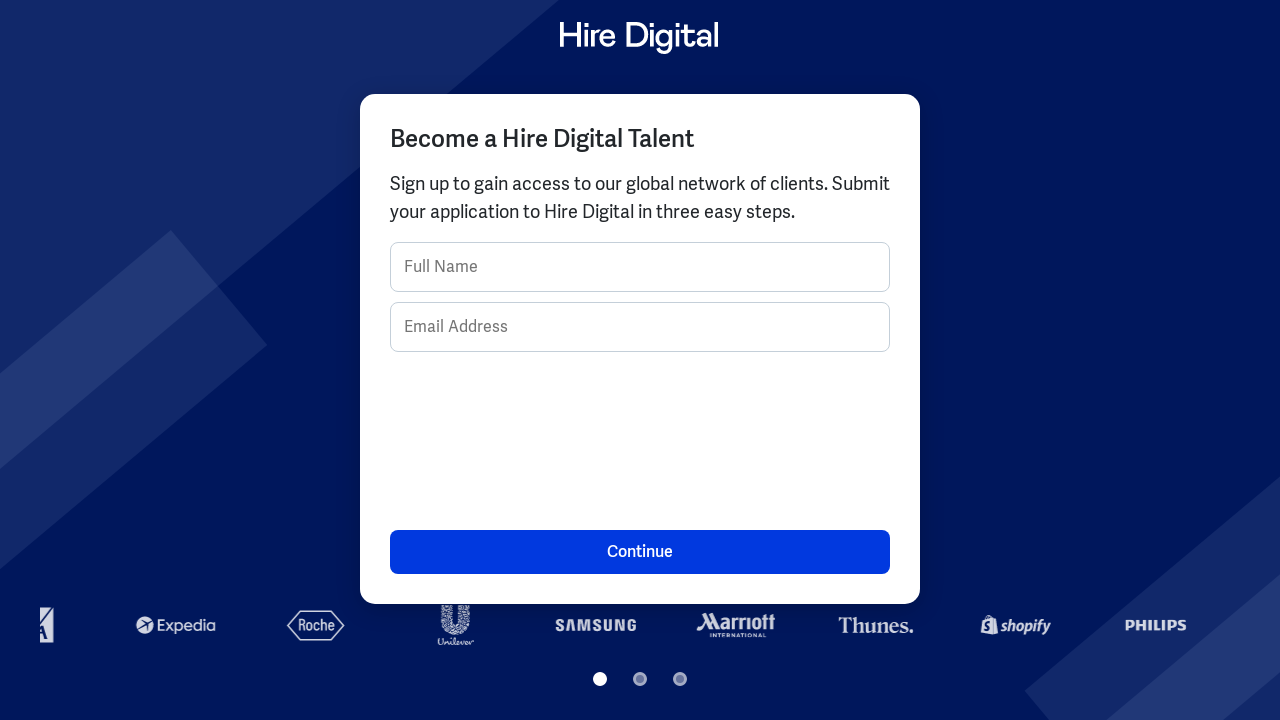

--- FILE ---
content_type: text/html; charset=utf-8
request_url: https://hiredigital.com/talent/register?talentType=marketing&subTalentType=las-vegas-marketo
body_size: 3093
content:
<!DOCTYPE html><html lang="en"><head><meta charSet="utf-8"/><meta name="viewport" content="width=device-width, initial-scale=1, viewport-fit=cover"/><title>Access Top Engagements, Clients and Resources | Hire Digital</title><meta name="description" content="Register on Hire Digial to join a network of top marketing, creative and digital freelancers."/><meta name="robots" content="noindex"/><meta property="fb:app_id" content="1765891576959563"/><link rel="canonical" href="https://hiredigital.com/talent/register"/><meta name="next-head-count" content="7"/><meta charSet="UTF-8"/><link rel="icon" type="image/ico" href="/favicon/favicon.ico"/><link rel="icon" type="image/png" href="/favicon/favicon-16x16.png" sizes="16x16"/><link rel="shortcut icon" type="image/png" href="/favicon/favicon-32x32.png" sizes="32x32"/><link rel="apple-touch-icon" type="image/png" href="/favicon/apple-touch-icon-180x180.png" sizes="180x180"/><link rel="apple-touch-icon" type="image/png" href="/favicon/apple-touch-icon.png"/><link rel="icon" type="image/png" href="/favicon/android-chrome-192x192.png" sizes="192x192"/><link rel="preconnect" href="https://prodcdn.content.co"/><link rel="preconnect" href="https://ss.hiredigital.com"/><link rel="preconnect" href="https://api.hiredigital.com" crossorigin="anonymous"/><link rel="preconnect" href="https://cdn.hiredigital.com"/><link rel="preconnect" href="https://i0.wp.com"/><link rel="preconnect" href="vitals.vercel-insights.com" crossorigin="anonymous"/><link rel="preconnect" href="https://api.hiredigital.com"/><link rel="preconnect" href="https://ap-northeast-1.cdn.hygraph.com" crossorigin="anonymous"/><link rel="preload" href="/_next/static/css/cb06cce0464d1d35.css" as="style"/><link rel="stylesheet" href="/_next/static/css/cb06cce0464d1d35.css" data-n-g=""/><link rel="preload" href="/_next/static/css/8179a36149553ade.css" as="style"/><link rel="stylesheet" href="/_next/static/css/8179a36149553ade.css" data-n-p=""/><link rel="preload" href="/_next/static/css/9302d1521bd9dd1b.css" as="style"/><link rel="stylesheet" href="/_next/static/css/9302d1521bd9dd1b.css" data-n-p=""/><noscript data-n-css=""></noscript><script defer="" nomodule="" src="/_next/static/chunks/polyfills-78c92fac7aa8fdd8.js"></script><script src="/_next/static/chunks/webpack-5b8187040b8a9691.js" defer=""></script><script src="/_next/static/chunks/framework-dbced6b81d051a33.js" defer=""></script><script src="/_next/static/chunks/main-b24e00db7c751f2a.js" defer=""></script><script src="/_next/static/chunks/pages/_app-149c15955c79f31d.js" defer=""></script><script src="/_next/static/chunks/126-455d6e741d65378e.js" defer=""></script><script src="/_next/static/chunks/4206-3d883701c1a95152.js" defer=""></script><script src="/_next/static/chunks/8815-7b1c8b1325a314d5.js" defer=""></script><script src="/_next/static/chunks/6248-0859a4b1767fb93f.js" defer=""></script><script src="/_next/static/chunks/3205-063dd6aaa58b5e4d.js" defer=""></script><script src="/_next/static/chunks/5023-6f0e1f6f1b258073.js" defer=""></script><script src="/_next/static/chunks/823-03e79b2b5217b663.js" defer=""></script><script src="/_next/static/chunks/9181-3d5a4abc03d7b48f.js" defer=""></script><script src="/_next/static/chunks/7544-20b2bb572c23ab42.js" defer=""></script><script src="/_next/static/chunks/7646-e084a6d0ac5fc5e2.js" defer=""></script><script src="/_next/static/chunks/6947-c48e0c4d19a71a09.js" defer=""></script><script src="/_next/static/chunks/83-2156ef054c4423aa.js" defer=""></script><script src="/_next/static/chunks/9985-34c05948a7456157.js" defer=""></script><script src="/_next/static/chunks/pages/talent/register/%5B%5B...slug%5D%5D-653d7655ec257c5a.js" defer=""></script><script src="/_next/static/ZyNnD6UvLkm7zzLP0wWxr/_buildManifest.js" defer=""></script><script src="/_next/static/ZyNnD6UvLkm7zzLP0wWxr/_ssgManifest.js" defer=""></script></head><body><div id="__next"><div style="position:fixed;z-index:9999;top:16px;left:16px;right:16px;bottom:16px;pointer-events:none"></div><div><div class="Hero_login__Ehyu4"><div class="Hero_waveContainer__nHPPo"><div class="Hero_itemContainer__2FgkM"><div class="Hero_angleLarge__fDjgL"></div></div><div class="Hero_itemContainer__2FgkM"><div class="Hero_angleLarge1__qTrxh"></div></div><div class="Hero_itemContainer__2FgkM"><div class="Hero_angleRightLarge__H9xcz"></div></div><div class="Hero_itemContainer__2FgkM"><div class="Hero_angleRightLarge1__47CKK"></div></div></div><div class="Registration_contentWrapper__X_mQL"><div class="Registration_formContain__Basz0"><a class="Registration_logoContainer__vS2WV" href="/"><svg xmlns="http://www.w3.org/2000/svg" viewBox="0 0 400 80" class="Logo_hdMarketingLogo__AGBON Registration_logo__xw2Cq Logo_white__SQkfS"><path id="logo" d="M9.6 62V35.7h33V62h9.6V0h-9.6v27h-33V0H0v62zM71 12.4V2.8h-9.8v9.7zm-.7 48.7V19.5h-9v41.7zM97 18.8c1.7 0 3.4.3 4.9.9l.4.1-.2.1a19.8 19.8 0 0 0-6.2 7.2h.1c-.8-.3-1.7-.4-2.7-.4-2 0-3.6.6-4.8 1.9a6.8 6.8 0 0 0-1.9 4.7v27.9h-9.4V19.7h9.4v6l.1-.3C88.5 21 92 18.8 97 18.8zm21.8 0c5.5 0 10 1.6 13.4 5 3.5 3.3 5.2 7.7 5.2 13.2l-.3 4.3-.1.5h-29.1v.4a11 11 0 0 0 3.6 8.8c2.6 2 5.5 3 8.7 3 6 0 9.7-2.7 11-8.3l.1-.4 7.8 3-.1.5c-3 8.7-9.4 13.1-18.9 13.1-6.3 0-11.5-2-15.4-6-4-3.9-6-9.2-6-15.8 0-6 2-11.1 5.7-15.2 3.7-4 8.5-6.1 14.4-6.1zm0 7.8a11 11 0 0 0-7.3 2.5 10 10 0 0 0-3.5 6.3l-.1.3h20.4v-1.1a7 7 0 0 0-2.6-5.7 10.5 10.5 0 0 0-7-2.3zM189.5 0h.6c9.5.1 16.9 3 22.2 8.7a32 32 0 0 1 8.1 22.7c0 9-2.7 16.3-8.2 22a29.8 29.8 0 0 1-22 8.5h-24V0h23.3zm0 8.8H176v44.3h13.6a20 20 0 0 0 15.6-6.3c3.7-4.1 5.6-9.3 5.6-15.4 0-6.7-1.8-12.2-5.5-16.3-3.7-4-8.7-6.2-15.2-6.3h-.5zm44.8 3.7V2.8h-9.7v9.7zm0 48.7V19.5h-9v41.7zm24.1-42.4c5.8 0 10.2 2 13 6.2l.3.3v-5.6h9.2v38.9a23 23 0 0 1-5.3 15.4 19 19 0 0 1-15 6c-10.2 0-16.8-4.2-19.7-12.7l-.2-.4 8.4-3.5.1.4c.7 2.6 2 4.6 3.9 6 2 1.5 4.5 2.2 7.5 2.2 7.3 0 11-4.3 11-13.1v-4.8l-.1.3c-1.1 2.2-2.9 4-5.2 5.2-2.5 1.3-5.4 2-8.8 2-5.4 0-10-2-13.6-5.8a21 21 0 0 1-5.4-15c0-6.4 2-11.7 5.8-15.8 3.8-4.2 8.5-6.2 14.1-6.2zm1.5 8a11 11 0 0 0-8.7 3.8c-2.3 2.6-3.4 6-3.4 10.2 0 3.9 1.1 7 3.4 9.3 2.3 2.4 5.2 3.5 8.7 3.5 3.5 0 6.4-1.2 8.7-3.7a14 14 0 0 0 3.4-9.6 14 14 0 0 0-3.4-9.7 11.1 11.1 0 0 0-8.7-3.9zM299 12.5V2.8h-9.7v9.7zm-.7 48.7V19.5h-9v41.7zm27 .7c4 0 7.2-1.1 9.7-3.4a15 15 0 0 0 4.4-9.7l-8.9-1.8c-.3 4.7-2.2 7-5.7 7-1.5 0-2.8-.5-3.8-1.5s-1.5-2.4-1.5-4.2v-21h17.3v-7.8h-17.3V6.3h-9.3v13.2H302v7.9h8.4v20.5c0 4.4 1.3 7.8 3.9 10.3s6.2 3.7 11.1 3.7zM360 18.8c6 0 10.5 1.4 13.7 4.3 3 2.8 4.6 6.7 4.7 11.7V61h-8.7v-7l-.2.4c-1 2.2-2.6 4-4.8 5.4a17.3 17.3 0 0 1-9 2.1c-3.6 0-6.8-1.2-9.6-3.5a11.4 11.4 0 0 1-4.1-9.1c0-4.4 1.5-7.7 4.3-10a19 19 0 0 1 11.6-3.3c2.4 0 4.7.2 6.8.7l.6.2 4.4 1v-3.4a8 8 0 0 0-2.7-6 10.3 10.3 0 0 0-7-2.3c-2.7 0-5 .7-6.7 2.2A9.6 9.6 0 0 0 350 34l-.1.4-8.3-2.2v-.4c1-4 3-7 6.2-9.4 3.1-2.4 7.2-3.6 12.2-3.6zm-.6 24c-5.2 0-7.7 2-7.7 5.6 0 1.7.6 3 2 4a9 9 0 0 0 5.7 1.7c3 0 5.6-.8 7.4-2.4a7.8 7.8 0 0 0 2.9-6v-.8l-3.4-.9-.5-.1c-2.6-.7-4.8-1-6.4-1zM395 62V0h-9v62z" fill="currentColor"></path></svg></a><div class="Registration_formContainer__N9_9X"></div></div></div><div class="Registration_bottom__nnBrz"></div></div></div></div><script id="__NEXT_DATA__" type="application/json">{"props":{"pageProps":{"talent":{"uuid":"04cbaecf-c509-48c2-aee2-12f0b1f66756","phoneCountry":null,"promotion":"","type":"","referral":"","status":1,"isTeam":false,"teamName":"","phoneNumber":"","email":null,"firstName":"","engagement":null,"lastName":"","website":null,"user":null,"resume":null,"links":[],"attachments":[],"notes":null,"serviceRates":[{"uuid":"e64717f9-2cbd-4abe-88d0-0cf20c71e9b3","name":null,"description":"","orderedSkills":[],"picture":null,"rate":null,"rateType":null,"currency":null}],"talentRates":[]},"initialOnboardStage":1,"query":{"talentType":"marketing","subTalentType":"las-vegas-marketo"}},"__N_SSP":true},"page":"/talent/register/[[...slug]]","query":{"talentType":"marketing","subTalentType":"las-vegas-marketo"},"buildId":"ZyNnD6UvLkm7zzLP0wWxr","isFallback":false,"isExperimentalCompile":false,"gssp":true,"scriptLoader":[]}</script></body></html>

--- FILE ---
content_type: text/css; charset=utf-8
request_url: https://hiredigital.com/_next/static/css/8179a36149553ade.css
body_size: 5546
content:
@keyframes Loader_spin__ebqM5{to{transform:rotate(1turn)}}@keyframes Loader_checkmark__H_G1m{0%{height:0;width:0;opacity:1}20%{height:0;width:25px;opacity:1}40%{height:50px;width:25px;opacity:1}to{height:50px;width:25px;opacity:1}}.Loader_loader__x7uuJ{display:flex;justify-content:center;align-items:center;transition:all .2s cubic-bezier(.165,.84,.44,1);position:relative;overflow:hidden}.Loader_loader__x7uuJ,.Loader_loader__x7uuJ.Loader_large__kC7eo{width:70.72px;height:70.72px}.Loader_loader__x7uuJ.Loader_small__r7FfY{width:21.22px;height:21.22px}.Loader_loader__x7uuJ.Loader_inline__DQvo8{display:inline-flex;vertical-align:text-bottom}.Loader_loader__x7uuJ .Loader_checkmark__H_G1m{animation-duration:.8s;animation-timing-function:ease;animation-name:Loader_checkmark__H_G1m;transform:scaleX(-1) rotate(135deg);height:50px;width:25px;transform-origin:left top;border-right:3px solid #5cb85c;border-top:3px solid #5cb85c;left:7px;top:35px;position:absolute}.Loader_loader__x7uuJ .Loader_error__3oiYG{width:50px;height:50px}.Loader_loader__x7uuJ .Loader_error__3oiYG:after,.Loader_loader__x7uuJ .Loader_error__3oiYG:before{position:absolute;content:" ";height:50px;width:2px;left:34.35px;background-color:red}.Loader_loader__x7uuJ .Loader_error__3oiYG:before{transform:rotate(45deg)}.Loader_loader__x7uuJ .Loader_error__3oiYG:after{transform:rotate(-45deg)}.Loader_loader__x7uuJ .Loader_spinner__sJpBI{display:inline-block;width:50px;height:50px;border-radius:50%;border:3px solid #809fff;border-top-color:#0040ff;animation:Loader_spin__ebqM5 1s ease-in-out infinite;-webkit-animation:Loader_spin__ebqM5 1s ease-in-out infinite}.Loader_loader__x7uuJ.Loader_large__kC7eo .Loader_spinner__sJpBI{width:50px;height:50px}.Loader_loader__x7uuJ.Loader_small__r7FfY .Loader_spinner__sJpBI{width:15px;height:15px}.Loader_loader__x7uuJ.Loader_white__G8euR .Loader_spinner__sJpBI{border:3px solid #fff;border-top-color:#809fff}.Loader_loader__x7uuJ.Loader_blue__Zi0WZ .Loader_spinner__sJpBI{border:3px solid #809fff;border-top-color:#0040ff}.Loader_full__sJqDx{margin:auto;width:100%}.Loader_container__rNEwX{display:flex;align-items:center;justify-content:center;position:absolute;height:100vh;width:100vw;pointer-events:none;top:0}.Input_container__6FUQZ{font-family:Adelle Sans,-apple-system,BlinkMacSystemFont,Segoe UI,Helvetica,Arial,sans-serif,Apple Color Emoji,Segoe UI Emoji,Segoe UI Symbol;width:100%;box-sizing:border-box;min-height:50px;border-radius:8px;position:relative;background-color:#fff;border:1px solid #c4cfd9}.Input_container__6FUQZ.Input_containerError__wjt0l{border:1px solid #eb372d}.Input_container__6FUQZ.Input_containerError__wjt0l .Input_input__wDX3d.Input_base__1lTGR::placeholder,.Input_container__6FUQZ.Input_containerError__wjt0l .Input_textArea__HUsqP.Input_base__1lTGR::placeholder{color:transparent}.Input_wrapper__a8io0{width:100%;height:46px}.Input_label__fyJDd{position:absolute;top:13px;left:12px;font-size:16px;line-height:24px;pointer-events:none;color:#002bad;transition:all .2s ease-in-out;margin-bottom:0;cursor:text;overflow:hidden;text-overflow:ellipsis;white-space:nowrap;width:100%;right:10px}.Input_label__fyJDd.Input_error__TzUKF{color:#eb372d}.Input_label__fyJDd.Input_hasIcon__tZQmT{left:41px;width:calc(100% - 41px)}.Input_base__1lTGR{font-family:Adelle Sans,-apple-system,BlinkMacSystemFont,Segoe UI,Helvetica,Arial,sans-serif,Apple Color Emoji,Segoe UI Emoji,Segoe UI Symbol;box-sizing:border-box;width:100%;height:100%;border:1px solid transparent;position:relative;font-size:16px;font-weight:400;line-height:normal;background-color:transparent;border-radius:8px;outline:none;color:#22262a;vertical-align:top;appearance:none;transition:background-color .3s ease-in-out,box-shadow .3s ease-in-out,padding .1s ease-in-out}.Input_base__1lTGR:placeholder-shown~.Input_label__fyJDd{visibility:hidden}.Input_base__1lTGR:placeholder-shown~.Input_label__fyJDd.Input_error__TzUKF{visibility:visible}.Input_base__1lTGR:placeholder-shown~.Input_label__fyJDd.Input_error__TzUKF.Input_hasIcon__tZQmT{left:41px}.Input_base__1lTGR:not(:placeholder-shown),.Input_error__TzUKF .Input_base__1lTGR{padding-top:20px;padding-bottom:4px}.Input_noLabel___6mp0 .Input_base__1lTGR:not(:placeholder-shown),.Input_noLabel___6mp0 .Input_error__TzUKF .Input_base__1lTGR{padding-top:12px;padding-bottom:12px}.Input_base__1lTGR:not(:placeholder-shown)~.Input_label__fyJDd{left:12px;font-size:12px;font-weight:600;line-height:18px;top:4px}.Input_base__1lTGR:not(:placeholder-shown)~.Input_label__fyJDd.Input_hasIcon__tZQmT{left:41px}.Input_base__1lTGR:not(:placeholder-shown)~.Input_label__fyJDd.Input_error__TzUKF,.Input_error__TzUKF .Input_base__1lTGR~.Input_label__fyJDd{left:12px;font-size:12px;font-weight:600;line-height:18px;top:4px;color:#eb372d}.Input_base__1lTGR:not(:placeholder-shown)~.Input_label__fyJDd.Input_error__TzUKF.Input_hasIcon__tZQmT,.Input_error__TzUKF .Input_base__1lTGR~.Input_label__fyJDd.Input_hasIcon__tZQmT{left:41px}.Input_base__1lTGR:disabled{background:#fff}.Input_base__1lTGR:focus{transition:none;outline:none;border:1px solid #0139df;box-shadow:0 0 0 3px #c7d5ff}.Input_calendar__UShqg .react-datepicker__triangle{border-bottom-color:#fff!important}.Input_calendar__UShqg .react-datepicker__header{background-color:#fff}.Input_calendar__UShqg .react-datepicker__day--selected{background-color:#0040ff}.Input_quill__ACUHq,.Input_textArea__HUsqP{min-height:108px;padding:12px}.Input_textArea__HUsqP{resize:vertical;position:relative;overflow:auto}.Input_input__wDX3d{padding:12px;min-height:48px}.Input_input__wDX3d.Input_disabled__QLJKG{background-color:#f0f5f9}.Input_input__wDX3d.Input_hasIcon__tZQmT{padding-left:40px}.Input_inputActive__sCj8V{padding:20px 12px 4px}.Input_select__4fF_S{padding:0!important}.Input_select__4fF_S+.Input_label__fyJDd{opacity:0}.Input_select__4fF_S+.Input_label__fyJDd.Input_hasValue____kCo{opacity:1;left:12px;font-weight:600;font-size:12px;line-height:18px;top:4px}.Input_select__4fF_S+.Input_label__fyJDd.Input_hasValue____kCo.Input_rightAlign__AUEp_{text-align:right;left:unset;right:12px}.Input_select__4fF_S+.Input_label__fyJDd.Input_error__TzUKF{opacity:1;color:#eb372d}.Input_select__4fF_S .s-contact__loading-indicator>span{width:5px;height:5px;border-radius:10px}.Input_select__4fF_S .s-contact__loading-indicator>span~span{margin-left:5px}.Input_select__4fF_S .s-contact__indicator{color:#c4cfd9;cursor:pointer;border-left:1px solid #d7dee5;border-top-right-radius:8px;border-bottom-right-radius:8px;height:100%;display:flex;justify-content:center;align-items:center}.Input_select__4fF_S .s-contact__indicator:hover{background-color:#fff}.Input_select__4fF_S .s-contact__control{border:1px solid transparent;min-height:48px;border-radius:8px;transition:box-shadow .3s ease-in-out}.Input_select__4fF_S .s-contact__control:hover{border-color:transparent}.Input_select__4fF_S .s-contact__control.s-contact__control--is-focused{transition:none;outline:none;border:1px solid #0139df;box-shadow:0 0 0 3px #c7d5ff}.Input_select__4fF_S .s-contact__placeholder{transition:all .1s ease-in-out;color:#878a8c}.Input_containerError__wjt0l .Input_select__4fF_S .s-contact__placeholder{display:none}.Input_select__4fF_S .s-contact__indicator-separator{display:none!important}.Input_select__4fF_S .s-contact__menu{z-index:4;margin-top:3px}.Input_select__4fF_S .s-contact__input>input{font-size:16px;line-height:24px}.Input_select__4fF_S .s-contact__option{font-size:14px}.Input_select__4fF_S .s-contact__value-container{line-height:24px;min-height:46px;padding:10px}.Input_select__4fF_S .s-contact__value-container.s-contact__value-container--is-multi{padding:10px}.Input_select__4fF_S .s-contact__value-container.s-contact__value-container--has-value{padding:19px 11px 3px}.Input_noLabel___6mp0 .Input_select__4fF_S .s-contact__value-container.s-contact__value-container--has-value{padding:10px}.Input_select__4fF_S .s-contact__value-container.s-contact__value-container--has-value.s-contact__value-container--is-multi{padding:20px 10px 4px}.Input_noLabel___6mp0 .Input_select__4fF_S .s-contact__value-container.s-contact__value-container--has-value.s-contact__value-container--is-multi{padding:10px}.Input_select__4fF_S .s-contact__single-value{top:auto;transform:none}.Input_select__4fF_S.Input_hasIcon__tZQmT+.Input_label__fyJDd{padding-left:30px}.Input_select__4fF_S.Input_hasIcon__tZQmT .s-contact__value-container,.Input_select__4fF_S.Input_hasIcon__tZQmT .s-contact__value-container.s-contact__value-container--has-value{padding-left:40px}.Input_select__4fF_S.Input_multi__tiJrg .s-contact__loading-indicator{position:absolute;right:35px;border:none}.Input_select__4fF_S.Input_multi__tiJrg .s-contact__multi-value{background:#f0f5f9;white-space:nowrap}.Input_select__4fF_S.Input_multi__tiJrg .s-contact__multi-value~.s-contact__input-container>.s-contact__input{margin-left:10px}.Input_select__4fF_S.Input_multi__tiJrg .s-contact__multi-value__label{padding:0 4px 0 5px}.Input_select__4fF_S.Input_multi__tiJrg .s-contact__multi-value__remove{cursor:pointer}.Input_select__4fF_S.Input_multi__tiJrg.Input_sortable__pmIfE .s-contact__multi-value{cursor:grab}.Input_multiContainer__U_fLR{height:auto!important;min-height:50px}.Input_containerMultiLink___5SCl .Input_addButton___1ndk{position:absolute;right:16px;top:10px;margin:0;padding:0 16px;min-width:0;height:38px;min-height:38px;line-height:38px}.Input_containerMultiLink___5SCl .Input_addButton___1ndk:disabled{opacity:.5;cursor:default;pointer-events:none}.Input_linkList__dWjks{display:flex;flex-direction:column;padding:0 8px 8px}.Input_link__IGNZf{padding:5px 8px;font-size:14px;border-radius:8px;display:flex;overflow:hidden}.Input_link__IGNZf .Input_remove__2qbRL{margin-left:auto;padding:0 4px;display:none;flex-shrink:0}.Input_link__IGNZf a{text-overflow:ellipsis;white-space:nowrap;overflow:hidden}.Input_link__IGNZf a:link,.Input_link__IGNZf a:visited{color:#0040ff}.Input_link__IGNZf:hover{background-color:#fff}.Input_link__IGNZf:hover .Input_remove__2qbRL{display:block;cursor:pointer}.Input_link__IGNZf:hover .Input_remove__2qbRL:hover{color:#0040ff;text-decoration:underline}.Input_link__IGNZf:hover a{color:#002bad}.Input_dualContainer__0LhZW{display:flex;width:100%}.Input_dualContainer__0LhZW .Input_dualInput__E1ndc{border:0;flex-basis:50%;flex-grow:1}.Input_dualContainer__0LhZW .Input_dualInput__E1ndc input{outline:none;border:0;box-shadow:none}.Input_dualContainer__0LhZW .Input_dualInput__E1ndc .Input_label__fyJDd.Input_error__TzUKF{font-weight:700}.Input_dualContainer__0LhZW .Input_dualInputTextInput___bX14{padding:20px 12px 4px;width:100%}.Input_dualContainer__0LhZW .Input_dualInputTextInput___bX14::placeholder{color:#d7dee5}.Input_dualContainer__0LhZW .Input_dualSelect__o3iav{position:relative}.Input_dualContainer__0LhZW .Input_dualSelect__o3iav .Input_select__4fF_S.Input_error__TzUKF .s-contact__placeholder{color:#eb372d;font-weight:700}.Input_dualContainer__0LhZW .Input_dualSelect__o3iav .s-contact__control{flex-wrap:nowrap;justify-content:flex-start}.Input_dualContainer__0LhZW .Input_dualSelect__o3iav.Input_rightAlign__AUEp_ .s-contact__control{justify-content:flex-end}.Input_dualContainer__0LhZW .Input_dualSelect__o3iav .s-contact__single-value{position:static}.Input_dualContainer__0LhZW .Input_dualSelect__o3iav .s-contact__control--is-focused{box-shadow:none;border:0;outline:none}.Input_dualContainer__0LhZW .Input_dualSelect__o3iav .s-contact__indicator-separator{display:none!important}.Input_dualContainer__0LhZW .Input_dualSelect__o3iav .s-contact__indicator{border-left:0;padding-left:0;padding-right:0}.Input_dualContainer__0LhZW .Input_dualSelect__o3iav .s-contact__indicator:first-of-type{padding-left:5px}.Input_dualContainer__0LhZW .Input_dualSelect__o3iav .s-contact__indicator:last-of-type{padding-right:5px}.Input_dualContainer__0LhZW .Input_dualSelect__o3iav .s-contact__value-container{padding:12px 0 12px 12px!important;height:100%!important;position:relative;display:flex;flex:0 1 auto;align-items:flex-end;justify-content:flex-start}.Input_dualContainer__0LhZW .Input_dualSelect__o3iav .s-contact__value-container.s-contact__value-container--has-value{padding:18px 0 6px 12px!important}.Input_dualContainer__0LhZW .Input_dualSelect__o3iav .s-contact__value-container.s-contact__value-container--has-value~.s-contact__indicators .s-contact__indicator{padding-top:20px;padding-bottom:6px}.Input_dualContainer__0LhZW .Input_dualSelect__o3iav .s-contact__value-container div{line-height:normal!important;margin:0!important}.Input_dualContainer__0LhZW .Input_dualSelect__o3iav .s-contact__value-container .s-contact__single-value{height:20px}.Input_dualContainer__0LhZW .Input_dualSelect__o3iav .s-contact__value-container>div:last-child{position:absolute;top:0}.Input_dualContainer__0LhZW .Input_dualSelect__o3iav .s-contact__value-container .s-contact__input-container{height:100%;width:100%}.Input_dualContainer__0LhZW .Input_dualSelect__o3iav .s-contact__menu{min-width:150px!important;right:0}.Input_dualContainer__0LhZW .Input_dualInput__E1ndc+.Input_label__fyJDd.Input_error__TzUKF{color:#eb372d}.Input_dualContainer__0LhZW.Input_active__s7pGG .Input_label__fyJDd{top:4px;font-size:12px;font-weight:600;line-height:18px;color:#002bad}.Input_dualContainer__0LhZW.Input_shrink__GZMDJ .Input_dualInput__E1ndc{flex-basis:60%!important}.Input_dualContainer__0LhZW.Input_shrink__GZMDJ .Input_dualSelect__o3iav{flex-basis:40%!important;flex-grow:1}.Input_dualContainer__0LhZW.Input_shrink__GZMDJ .Input_base__1lTGR{padding-right:0}.Input_dualContainer__0LhZW.Input_shrink__GZMDJ .s-contact__indicators{display:none!important}.Input_dualContainer__0LhZW.Input_shrink__GZMDJ .s-contact__value-container{padding-right:10px!important}.Input_dualContainer__0LhZW.Input_shrink__GZMDJ .s-contact__value-container.s-contact__value-container--has-value{padding-right:12px!important}.Input_multiLevelOption__9Yj0w{display:flex;flex-direction:row;border-bottom:1px solid #d7dee5;font-size:14px;cursor:pointer}.Input_multiLevelOption__9Yj0w:hover{background-color:#fff}.Input_select__4fF_S .Input_multiLevelOption__9Yj0w:last-child{border:0}.Input_actions__nsgAl{min-width:40px;border-right:1px solid #d7dee5}.Input_action__PUl50{border:0;outline:0;background:none;display:flex;align-items:center;justify-content:center;width:100%;height:100%;cursor:pointer}.Input_rightArrow__xUyuz:before{border:5px solid transparent;border-top-color:#a1aab3;content:"";display:block;height:0;width:0;left:0;top:5px;margin-top:7px}.Input_downArrow__C4Krz:before{border:5px solid transparent;border-left-color:#a1aab3;content:"";display:block;height:0;left:2px;top:4px;width:0;margin-left:6px}.Input_optionItem__spBRS{padding:10px 15px;flex:1 1}.Input_inputIcon__ZRwBe{height:18px;width:18px;left:13px;color:#a2abb4;fill:#a2abb4;position:absolute;z-index:2;top:calc(50% - (18px / 2))}.Input_inputIcon__ZRwBe *{fill:#a2abb4}.Registration_header__1gBss{text-align:center}.Registration_contentWrapper__X_mQL{display:flex;align-items:center;justify-content:center;width:100%;margin:auto;max-width:1200px;z-index:1;min-height:100vh}@media only screen and (max-width:599px){.Registration_contentWrapper__X_mQL{width:100%;margin:auto}}.Registration_formLogo__mIlLe{width:180px;min-width:180px;color:#22262a;margin:12px 0}.Registration_title__nBuI6{text-align:center}.Registration_subtitle__s4AH4{margin-bottom:10px;text-align:center}.Registration_smallNote__2AhTi{font-size:14px;line-height:18px;margin-bottom:10px;color:#22262a}.Registration_smallNote__2AhTi.Registration_link__PY38u{color:#0139df}.Registration_smallNote__2AhTi.Registration_link__PY38u:hover{text-decoration:underline}.Registration_formContain__Basz0{align-items:center}@media only screen and (max-width:599px){.Registration_formContain__Basz0{padding:0}}.Registration_bottom__nnBrz{position:absolute;bottom:20px;width:100%}@media only screen and (max-width:599px){.Registration_bottom__nnBrz{display:none}}.Registration_formContainer__N9_9X{display:flex;flex-direction:column}.Registration_title__nBuI6{margin:10px 0 5px;letter-spacing:-.3px;color:#002bad;font-size:20px;line-height:1.5}.Registration_subtitle__s4AH4{letter-spacing:-.3px;margin-top:10px;margin-bottom:35px;color:#40474f}.Registration_form__PcVaz{background:#fff;padding:30px;box-shadow:0 5px 25px 0 rgba(0,0,0,.2);border-radius:15px;position:relative;max-width:500px;min-height:450px;margin:40px 0;display:flex;flex-direction:column;will-change:height;width:100%}.Registration_form__PcVaz.Registration_scheduleACallForm__lzJD9{width:750px}@media only screen and (max-width:599px){.Registration_form__PcVaz{box-sizing:border-box;max-width:400px;box-shadow:none}}.Registration_formButton__EP7lF{display:flex;flex-direction:row;justify-content:center;margin-top:auto}@media only screen and (max-width:599px){.Registration_formButton__EP7lF{margin-top:10px}}.Registration_leadgenBottom__K_hEz{padding-top:50px}@media only screen and (max-width:599px){.Registration_leadgenBottom__K_hEz{display:none}}.Registration_headline__HAsYC{color:#22262a;font-size:24px;font-weight:600;line-height:30px;margin-bottom:16px}@media only screen and (max-width:599px){.Registration_headline__HAsYC{font-size:20px;line-height:30px}}.Registration_label__Ob1zc{color:#22262a}.Registration_description__Ng4_i{font-size:18px;line-height:28px;font-weight:400;margin-bottom:16px}@media only screen and (max-width:599px){.Registration_description__Ng4_i{font-size:16px;line-height:28px}}.Registration_logoContainer__vS2WV{width:100%;display:flex}.Registration_logo__xw2Cq{margin:auto;height:40px;width:200px}.Registration_dot__tDE9H{border:1px solid #fff}.Registration_errorMsgLink__p52S7{color:#0139df}.Registration_errorMsgLink__p52S7:hover{color:#002bad}.Registration_inputContainer__eIqtt{display:flex;flex-direction:column;margin-bottom:10px;position:relative}.Registration_rateInputContainer__bajAn{margin-bottom:10px!important}.Registration_inputAltAction__tvhwU{position:absolute;height:21px;line-height:21px;align-items:center;justify-content:center;right:10px;top:50%;margin-top:-10.5px}.Registration_enquiryMessageSuccess__k5j4g{color:#0c6e3d;background-color:#c2f0d1;padding:12px;text-align:center}.Registration_cLeadgenSuccess__HG6gS{display:flex;align-items:center;min-height:32px;justify-content:center}.Registration_resumeInputArea__xAUxh{position:relative;margin-bottom:40px}.Registration_navContainer__yyotb{margin-top:15px;height:40px}.Registration_navDots__xI1zT{display:flex;margin:auto;width:100%;align-items:center;justify-content:center}.Registration_navDot__IEsi3{position:relative;padding:10px;width:20px;height:20px;display:flex;align-items:center;justify-content:center}.Registration_navDot__IEsi3:after{content:"";height:8px;width:8px;border-radius:8px;background-color:hsla(0,0%,100%,.4);border:3px solid hsla(0,0%,100%,.4);transition:all .1s cubic-bezier(.165,.84,.44,1);position:absolute}.Registration_navDot__IEsi3.Registration_active__OVkUv:after{background-color:#0139df;border:3px solid #fff}.Registration_navDot__IEsi3.Registration_hoverable__0BcHA:after{background-color:#fff;border:3px solid #fff}.Registration_navDot__IEsi3.Registration_hoverable__0BcHA:hover:after{background-color:#295eff;border:3px solid #fff}.Registration_loader__5veMV{display:flex}.Registration_dot__tDE9H{width:5px;height:5px;background-color:#fff;border-radius:50%;float:left;margin:0 2.5px;transform:scale(0);animation:Registration_fx__RgU4C 1s ease 0ms infinite}.Registration_dot__tDE9H:nth-child(2){animation:Registration_fx__RgU4C 1s ease .3s infinite}.Registration_dot__tDE9H:nth-child(3){animation:Registration_fx__RgU4C 1s ease .6s infinite}@keyframes Registration_fx__RgU4C{50%{transform:scale(1);opacity:1}to{opacity:0}}.Registration_spaceRight__vrMSN{margin-right:10px}.Registration_inputToggleLabel__LGO05{font-weight:600;margin-bottom:8px}.Registration_inputToggleButtonGroup__f04mZ{display:flex;width:100%}.Registration_inputToggleButton__3rBEZ{padding:0 15px;font-size:14px;border:1px solid #d7dee5;z-index:1;font-weight:600;min-width:40px;text-align:center;display:flex;align-items:center;justify-content:center;height:40px;line-height:24px;flex-grow:1}.Registration_inputToggleButton__3rBEZ:first-of-type{border-top-left-radius:8px;border-bottom-left-radius:8px}.Registration_inputToggleButton__3rBEZ:last-of-type{border-top-right-radius:8px;border-bottom-right-radius:8px}.Registration_inputToggleButton__3rBEZ~.Registration_inputToggleButton__3rBEZ{margin-left:-1px}.Registration_inputToggleButton__3rBEZ.Registration_active__OVkUv{z-index:5;color:#0139df;border-color:#0139df}.Registration_clientDetailsSectionTitle__BaKlR{font-weight:600;margin-bottom:15px;font-size:20px}.Registration_interestForm__uLfwC{margin-bottom:30px}.Registration_referenceInput__LYh5L{border-bottom-right-radius:0!important;border-bottom-left-radius:0!important}.Registration_referenceArea__KMcHp{margin:0}.Registration_referenceAreaBrief__yLiUR{border:1px solid #c4cfd9;border-top:0;padding:5px 3px 0 10px;border-bottom-right-radius:3px;border-bottom-left-radius:3px}.Registration_inputGroup__HeVov{display:flex;width:100%;position:relative;flex-direction:row}@media only screen and (max-width:599px){.Registration_inputGroup__HeVov{flex-direction:column}}.Registration_inputGroup__HeVov .Registration_inputContainer__eIqtt{flex:50% 1}.Registration_inputGroup__HeVov .Registration_inputContainer__eIqtt~.Registration_inputContainer__eIqtt{margin-left:10px}@media only screen and (max-width:599px){.Registration_inputGroup__HeVov .Registration_inputContainer__eIqtt~.Registration_inputContainer__eIqtt{margin-left:0}}.Registration_modalContainer__oU7n5{display:flex;position:fixed;top:0;align-items:center;justify-content:center;width:100%;height:100%;cursor:default}.Registration_mask__EwVNR{overflow:auto;position:fixed;box-sizing:border-box;top:0;left:0;width:100%;height:100%;background:rgba(0,0,0,.5)}.Registration_modalContent__vFERQ{padding:30px;min-height:500px;display:flex;flex-direction:column;box-sizing:border-box;background-color:#fff;border-radius:5px;z-index:13;width:450px;box-shadow:0 13px 25px -7px rgba(49,55,60,.25)}@media only screen and (max-width:599px){.Registration_modalContent__vFERQ{padding:20px;min-height:90%;margin-top:50px;margin-bottom:50px;width:90%;height:calc(90% - 50px)}}button.Registration_disabledLook__JWawG{background-color:#fff;color:#0040ff}button.Registration_disabledLook__JWawG:hover{background-color:#fff;color:#0040ff;border:1px solid #0040ff}.Registration_actionRow__jglkv{display:flex;margin:auto}.Registration_talentActionRow__uDSL4{display:flex;margin-top:auto}.Registration_spaceBottom__T6uVC{margin-bottom:10px}.Registration_completedBrief__JFHSt{padding:20px 0}.Registration_note__7WY77{padding:20px;margin-bottom:20px;border-radius:5px}.Registration_info__vueQL{border:1px solid #295eff;background-color:#ebf0ff}.Registration_danger__aEkOk{border:1px solid #c66;background-color:#fce4e3;color:#c66}.Registration_completedItem__9xZf9{flex-basis:50%;line-height:22px;padding:0 0 20px}.Registration_completedLabel__s9Zzw{font-size:12px;font-weight:600;color:#a2abb4;color:#002bad}.Registration_completedAttachments__1GwvL{margin-top:10px}.Registration_completedAttachment__MMTz7{color:#0139df}.Registration_completedAttachment__MMTz7:hover{color:#002bad}.Registration_completedValue__2HKvP{font-size:16px;color:#22262a}.Registration_completedLink__2FLku{font-size:16px;color:#0139df}.Registration_completedLink__2FLku:hover{color:#002bad}.Registration_completedRow__9miax{display:flex;flex-wrap:wrap}.Registration_completedRow__9miax .Registration_completedItem__9xZf9{flex-basis:50%;min-width:200px}.Registration_section__CYAdq{display:flex;padding:20px 0 10px}@media only screen and (max-width:900px){.Registration_section__CYAdq{flex-direction:column}}.Registration_section__CYAdq.Registration_aboutSection__hyymb{background-color:#ebf0ff}.Registration_sectionInfo__wvde1{width:300px;margin-right:40px;flex-grow:0;flex-shrink:0}@media only screen and (max-width:900px){.Registration_sectionInfo__wvde1{width:100%;margin-bottom:20px}}.Registration_sectionForm__MnQtK{flex-grow:1}.Registration_infoTitle__ZX2G8{font-size:20px;font-weight:600;margin-bottom:15px}@media only screen and (max-width:900px){.Registration_infoTitle__ZX2G8{margin-bottom:10px}}.Registration_infoDesc__Ag7zL{font-size:16px;line-height:24px}@media only screen and (max-width:900px){.Registration_infoDesc__Ag7zL{font-size:14px}}.Registration_callDesc__tgX9E{color:#22262a;font-size:16px;margin-bottom:20px}.Registration_resultTitle__CqNUh{margin-bottom:10px;font-size:24px;line-height:30px}.Registration_resultContent__xTvVv{font-weight:400;font-size:16px;line-height:28px}.Registration_rateNotes__9PQ38,.Registration_resumeNotes__0C6yS{color:#626e7a;font-weight:400;font-size:15px}.Registration_rateNotes__9PQ38{margin-bottom:10px}.Registration_resumeNotes__0C6yS{margin-top:10px;visibility:hidden}.Registration_resumeNotes__0C6yS.Registration_resumeNotesVisible__WkjRV{visibility:visible}.Registration_corporateNote__2t1MN label{color:#002bad!important}.Registration_offerForm__B9BP0{width:100%;max-width:410px;margin-left:auto;box-sizing:border-box;border-radius:8px;position:relative;box-shadow:0 10px 20px 0 rgba(0,0,0,.15),0 3px 6px rgba(0,0,0,.1);display:flex;flex-direction:column}@media only screen and (max-width:600px){.Registration_offerForm__B9BP0{margin:20px auto 0;max-width:100%}}.Registration_offerFormInner__E_0pA{background:#fff;border-top-left-radius:8px;border-top-right-radius:8px;padding:20px 20px 10px}.Registration_offerFormInner__E_0pA:last-child{padding-bottom:20px;border-bottom-left-radius:8px;border-bottom-right-radius:8px}.Registration_offerFormButton__36qQ5{display:flex;align-items:center;justify-content:center;border:0;outline:0;cursor:pointer;color:#fff;background:#00175c;padding:15px;font-size:16px;line-height:28px;height:58px;border-bottom-left-radius:8px;border-bottom-right-radius:8px}.Registration_offerFormButton__36qQ5:hover{background:#020d2c}.Registration_offerFormButton__36qQ5:hover .Registration_offerArrow__LNyE3{transform:translateX(10px)}.Registration_offerFormButton__36qQ5:active{background:#020d2c}.Registration_offerFormButton__36qQ5 .Registration_offerArrow__LNyE3{margin-left:5px;transition:transform .2s cubic-bezier(.165,.84,.44,1);font-size:18px}.Registration_engagementDialog__3KCi2{max-width:500px;min-height:500px;width:100%;padding:30px!important;box-sizing:border-box;display:flex;flex-direction:column}@media only screen and (max-width:600px){.Registration_engagementDialog__3KCi2{width:90%;min-height:auto;height:calc(100% - 30px)}}
/*# sourceMappingURL=8179a36149553ade.css.map*/

--- FILE ---
content_type: text/css; charset=utf-8
request_url: https://hiredigital.com/_next/static/css/9302d1521bd9dd1b.css
body_size: 4114
content:
.Hero_enterpriseCompany__IPzp5{min-height:700px;background-color:#020d2c}.Hero_newHero__18hyU{position:relative;display:flex;flex-direction:column;justify-content:space-between;padding:0;z-index:0;background-color:#00175c}.Hero_seo___mVbo{background-position:50%}.Hero_profile__POUuD,.Hero_seo___mVbo{background-image:url(/img/hero/main.webp);background-repeat:no-repeat;background-size:cover}.Hero_profile__POUuD{position:relative;background-color:#0139df;background-position:bottom;padding:10px 0 150px}.Hero_careers__8RbA3{height:400px;background-image:linear-gradient(-180deg,transparent 100%,#000 0),linear-gradient(40deg,#7de3c8 20%,#0080ff),linear-gradient(-180deg,transparent,#000 120%),url(/img/hero/office.webp);background-position:50%;background-repeat:no-repeat;background-size:cover;background-blend-mode:color,color,multiply}@media only screen and (max-width:599px){.Hero_careers__8RbA3{height:300px}}@media only screen and (min-width:600px){.Hero_careers__8RbA3{height:300px}}@media only screen and (min-width:1200px){.Hero_careers__8RbA3{height:400px}.Hero_careers__8RbA3 .Hero_container__jmvyQ{padding:200px 0 20px}}.Hero_creator__m6WFr{position:relative;height:550px;margin-bottom:-100px;clip-path:polygon(0 0,100% 0,100% 100%,0 calc(100% - 6vw));z-index:0}.Hero_creator__m6WFr:before{content:"";position:absolute;top:0;right:0;bottom:0;left:0;background-image:linear-gradient(to bottom right,#1268d9,#0d7fe3);opacity:.6;z-index:-1}@media only screen and (max-width:599px){.Hero_creator__m6WFr{height:600px}}.Hero_about__kfzxJ{position:relative;background-image:url(/img/hero/client.webp);background-repeat:no-repeat;background-size:cover}@media only screen and (min-width:1200px){.Hero_about__kfzxJ .Hero_container__jmvyQ{padding:150px 20px}}@media only screen and (max-width:1200px){.Hero_about__kfzxJ{min-height:400px}}.Hero_contact__dkHCD{position:relative;z-index:0}.Hero_contact__dkHCD:after{background-image:url(/img/people-meeting-bw.webp);background-position:50%;background-repeat:no-repeat;background-size:cover;mix-blend-mode:multiply;opacity:.3}.Hero_contact__dkHCD:after,.Hero_contact__dkHCD:before{content:"";width:100%;height:100%;position:absolute;top:0;left:0;z-index:-1}.Hero_contact__dkHCD:before{background-color:#002080;mix-blend-mode:hard-light}.Hero_referral__zDB_M{position:relative;background-color:#0139df}.Hero_register__KCLIL{position:relative;background-color:#00175c;min-height:100vh;display:flex;align-items:center}@media only screen and (max-width:599px){.Hero_register__KCLIL{background-color:#fff}.Hero_register__KCLIL .Hero_waveContainer__nHPPo{display:none}}.Hero_companyRegister__Jip5_,.Hero_login__Ehyu4{position:relative;background-color:#00175c;min-height:100vh;display:flex;align-items:center}.Hero_login__Ehyu4,.Hero_talent__eyCQb{flex-direction:column}.Hero_talent__eyCQb{position:relative;display:flex;justify-content:space-between;background-color:#002080;padding:0;z-index:0}.Hero_client__BKXEV{position:relative;background-color:#0139df}@media only screen and (min-width:1200px){.Hero_client__BKXEV .Hero_container__jmvyQ{padding:200px 20px 150px}}@media only screen and (max-width:1200px){.Hero_client__BKXEV .Hero_container__jmvyQ{padding:150px 20px 100px}}.Hero_itemContainer__2FgkM{position:relative}.Hero_angleLarge__fDjgL{left:-90px;top:325px;border-color:#c7d5ff;border-style:solid;border-width:50px 150px 100px 200px}.Hero_angleLarge1__qTrxh,.Hero_angleLarge__fDjgL{position:absolute;transform:rotate(-40deg);opacity:.09;z-index:-1}.Hero_angleLarge1__qTrxh{left:-250px;top:-160px;border-color:#c7d5ff;border-style:solid;border-width:200px 450px}.Hero_angleRightLarge__H9xcz{right:-93px;top:564px;border-color:#c7d5ff;border-style:solid;border-width:50px 140px 100px 200px}.Hero_angleRightLarge1__47CKK,.Hero_angleRightLarge__H9xcz{position:absolute;transform:rotate(-40deg);opacity:.09;z-index:-1}.Hero_angleRightLarge1__47CKK{right:-261px;top:794px;border-color:#c7d5ff;border-style:solid;border-width:200px 450px}.Hero_rightAngleLarge__pRX9v{position:absolute;right:0;top:-100px;border-top:200px solid transparent;border-bottom:200px solid transparent;border-right:200px solid #c7d5ff;opacity:.15}.Hero_rightAngleLarge1__xzvkS{position:absolute;right:0;top:-100px;border-top:300px solid transparent;border-bottom:300px solid transparent;border-right:300px solid #c7d5ff;opacity:.05}.Hero_rightAngleLarge2__fozYJ{position:absolute;right:0;top:-100px;border-top:400px solid transparent;border-bottom:400px solid transparent;border-right:400px solid #c7d5ff;opacity:.05}.Hero_rightAngleLarge3__EPfu0{position:absolute;right:0;top:-100px;border-top:500px solid transparent;border-bottom:500px solid transparent;border-right:500px solid #c7d5ff;opacity:.05}.Hero_waveContainer__nHPPo{pointer-events:none;position:absolute;top:0;overflow:hidden;height:100%;width:100%;z-index:0;left:0}.Hero_container__jmvyQ{max-width:1240px;width:100%;padding:150px 20px 20px;margin:auto;display:flex;color:#fff;box-sizing:border-box;flex-wrap:wrap}@media only screen and (min-width:1200px){.Hero_container__jmvyQ{padding:150px 0 20px}}.Hero_containerContact__f8bJq{padding:140px 20px 40px}.Hero_downloads__4PeVQ,.Hero_main__fIURA{position:relative;display:flex;flex-direction:column;justify-content:space-between;background-color:#002080;padding:0;z-index:0}.Hero_heroLeft__kIvpd{flex-basis:50%}@media only screen and (max-width:600px){.Hero_heroLeft__kIvpd{flex-basis:100%}}.Hero_heroRight__gGq06{flex-basis:50%;position:relative}@media only screen and (max-width:600px){.Hero_heroRight__gGq06{flex-basis:100%}}.Hero_enterprise__SOCol{height:800px;background-image:url(/img/hero/road.webp);background-color:#04112a;background-position:top;background-repeat:no-repeat;background-size:cover}@media only screen and (max-width:900px){.Hero_enterprise__SOCol{height:auto}}.Hero_vertical__yhLBp{height:1000px;background-position:50%;background-repeat:no-repeat;background-size:cover;position:relative;z-index:0;background-image:linear-gradient(-180deg,#00175c 100%,#000 0),linear-gradient(40deg,#00175c 20%,#626e7a 50%),url(/img/about-team.webp);background-blend-mode:color,multiply}.Hero_vertical__yhLBp.Hero_large__m9t_R{height:1000px}.Hero_vertical__yhLBp:after{position:absolute;content:"";bottom:0;width:100%;height:600px;z-index:-1;-webkit-user-select:none;user-select:none;background-image:linear-gradient(180deg,rgba(2,13,44,0),#020d2c)}.Hero_newEnterprise__qQMQ2{height:1000px;background-position:50%;background-repeat:no-repeat;background-size:cover;position:relative;z-index:0;background-image:linear-gradient(-180deg,#00175c 100%,#000 0),linear-gradient(40deg,#00175c 20%,#626e7a 50%),url(/img/enterprise/sky_background.webp);background-blend-mode:color,multiply}.Hero_newEnterprise__qQMQ2.Hero_large__m9t_R{height:1000px}.Hero_newEnterprise__qQMQ2:after{position:absolute;content:"";bottom:0;width:100%;height:600px;z-index:-1;-webkit-user-select:none;user-select:none;background-image:linear-gradient(180deg,rgba(2,13,44,0),#020d2c)}.Hero_bridge__bgSeW{background-image:url(/img/hero/bridge.webp);background-color:#04112a;background-position:top;background-repeat:no-repeat;background-size:cover}@media only screen and (max-width:900px){.Hero_bridge__bgSeW{height:auto}}.Hero_engagement__Swx_f{background-image:url(/img/hero/bridge.webp);background-color:#04112a;background-size:cover;padding:80px 20px 20px;background-repeat:no-repeat;background-position:50% 50%;background-size:120%;display:flex;align-items:center;justify-content:center}@media only screen and (max-width:900px){.Hero_engagement__Swx_f{height:auto}}.Hero_curveLightblue__YGfmO{width:100%;height:auto;bottom:-2px;color:#ebf0ff}.Hero_bottom__NvNMg{max-width:1200px;margin:0 auto;text-align:center;padding:0 10px 30px}.Hero_bottom__NvNMg p{margin-top:6px}.Hero_bottomMain__575lW{padding-top:15px;padding-bottom:40px}.Hero_center__rMNOI{max-width:610px;width:80%;margin:auto;text-align:center}@media only screen and (max-width:599px){.Hero_center__rMNOI{width:calc(100% - 40px);padding:0 20px}}.Hero_shadow__qKHGV{text-shadow:0 0 100px #000,0 0 200px #000}.Hero_cta__SMf_j{padding:30px 0 20px}.Hero_blue__vIb4U{position:relative;display:flex;flex-direction:column;justify-content:space-between;background-color:#0139df;padding:0;z-index:0}.Hero_heroContainer__yUDZH{width:100%;max-width:1240px;margin:auto;z-index:1;box-sizing:border-box}.Hero_heroCenter__ixcdx{text-align:center;display:flex;flex-direction:column;align-items:center;justify-content:center}@media only screen and (max-width:599px){.Hero_heroCenter__ixcdx{text-align:initial;display:flex;flex-direction:column;align-items:inherit;justify-content:inherit}}.Hero_heroTitle__LZr_e{color:#fff;letter-spacing:-1px;font-size:48px;line-height:60px;font-weight:400;max-width:850px;margin:0 0 25px;width:100%}@media only screen and (max-width:900px){.Hero_heroTitle__LZr_e{font-size:40px;line-height:48px}}@media only screen and (max-width:599px){.Hero_heroTitle__LZr_e{font-size:34px;line-height:40px}}.Hero_heroDescription__ARjfl{max-width:660px;color:#fff;margin-bottom:30px;font-size:1.3rem;line-height:1.5;font-weight:400;width:100%}@media only screen and (max-width:599px){.Hero_heroDescription__ARjfl{font-size:18px;line-height:28px}}@media only screen and (max-width:900px){.Hero_heroCta__xaTz0{width:100%}}.Hero_heroBottom__ck9dY{width:100%;box-sizing:border-box;max-width:1240px;margin:auto;padding:90px 0 20px}@media only screen and (max-width:900px){.Hero_heroBottom__ck9dY{padding-top:30px}}.Hero_splitHero__th6fY{display:flex}.Logo_white__SQkfS{color:#fff}.Logo_black___ce70{color:#22262a}.Logo_blue__7k7UO{color:#0040ff}.Logo_darkblue__qyBA1{color:#002bad}.Logo_darkgray__veZ4Z{color:#22262a}.Logo_logo__KhLUD{width:180px}.Logo_hdLogo__HleF_{width:155px}.Logo_hdMarketingLogo__AGBON{width:auto;height:32px}.Logo_polyLogo__CgB7X{width:auto;height:45px}.Button_btn__3t8hX{display:inline-flex;align-items:center;justify-content:center;position:relative;padding:12px 16px;font-family:Adelle Sans,-apple-system,BlinkMacSystemFont,Segoe UI,Helvetica,Arial,sans-serif,Apple Color Emoji,Segoe UI Emoji,Segoe UI Symbol;min-width:75px;border-radius:8px;box-sizing:border-box;border:2px solid transparent;cursor:pointer;vertical-align:middle;text-align:center;-webkit-user-select:none;user-select:none;white-space:nowrap;font-weight:600;font-size:16px;text-decoration:none;overflow:hidden;line-height:16px;transition:background-color .4s cubic-bezier(.165,.84,.44,1),box-shadow .3s ease-in-out,width .4s cubic-bezier(.165,.84,.44,1);will-change:background;word-wrap:break-word;outline:none;background-color:transparent}.Button_btn__3t8hX.Button_isLoadingBtn__6i4zf{color:transparent}.Button_btn__3t8hX~.Button_btn__3t8hX{margin-left:10px}.Button_btn__3t8hX[disabled]{cursor:default;opacity:.5}.Button_btn__3t8hX:focus{transition:none;outline:none;box-shadow:0 0 0 3px #c7d5ff}div.Button_loader__MLuQE{position:absolute;display:flex;align-items:center;justify-content:center;margin:-4px}.Button_blue__L_OnN{background-color:#0139df;color:#fff}.Button_blue__L_OnN:hover{background-color:#012cad}.Button_blue__L_OnN:active{background-color:#011f7a}.Button_darkblue__73THC{background-color:#002bad;color:#fff}.Button_darkblue__73THC:hover{background-color:#001f7a}.Button_darkblue__73THC:active{background-color:#001247}.Button_lightGray__1Eiw2{background-color:#f0f5f9;color:#40474f}.Button_lightGray__1Eiw2:hover{background-color:#ccdbeb}.Button_lightGray__1Eiw2:active{background-color:#a7c2dd}.Button_gray__Agj9p{background-color:#40474f;color:#fff}.Button_gray__Agj9p:hover{background-color:#292e33}.Button_gray__Agj9p:active{background-color:#121417}.Button_white__mhJci{background-color:#fff;color:#002bad}.Button_white__mhJci:hover{background-color:#ebf0ff;color:#002bad}.Button_white__mhJci:active{background-color:#c7d5ff;color:#002bad}.Button_blueOutline__YMKrm{color:#0139df;border-color:#0139df;background:transparent}.Button_blueOutline__YMKrm:hover{border-color:#012cad;color:#012cad}.Button_blueOutline__YMKrm:active{border-color:#011f7a;color:#011f7a}.Button_whiteOutline__tScBa{color:#fff;border-color:#fff;background:transparent}.Button_whiteOutline__tScBa:hover{border-color:#e6e6e6;color:#e6e6e6}.Button_whiteOutline__tScBa:active{border-color:#ccc;color:#ccc}.Button_redOutline__a5EWm{color:#eb372d;border-color:#eb372d;background:transparent}.Button_redOutline__a5EWm:hover{border-color:#d21d14;color:#d21d14}.Button_redOutline__a5EWm:active{border-color:#a3170f;color:#a3170f}.Button_whiteBlueOutline__LNUV_{color:#0139df;background-color:#fff;border-color:#0139df;word-break:break-word;white-space:normal}.Button_whiteBlueOutline__LNUV_:hover{background-color:#ebf0ff;border-color:#012cad;color:#012cad}.Button_whiteBlueOutline__LNUV_:active{background-color:#ebf0ff;border-color:#011f7a;color:#011f7a}.Button_fullwidth__Bf_TL{width:100%;margin:6px 0}.Button_halfwidth__IzzdR{width:50%;margin:6px 0}.Button_large__Af8rJ{height:56px}.Button_fullwidthLarge__zjOl_{width:100%;margin:6px 0;height:56px}.Button_menuButtonContainer__0_zee{display:inline-flex}.Button_moreIcon__r3oD2{cursor:pointer;height:18px;width:auto}.Button_splitBtnContainer__r1mKV{display:inline-flex;min-height:44px;width:auto}.Button_mainBtn__e8CTm{margin-right:0;border-bottom-right-radius:0;border-top-right-radius:0;padding-right:6px;border-right:0!important}.Button_moreBtn__SiF9p{margin-left:0!important;min-width:20px!important;border-bottom-left-radius:0;border-top-left-radius:0;padding:0 5px;height:100%}.Button_moreBtn__SiF9p.Button_default__gxbv_{background-color:none;height:auto;padding:5px 0;border-radius:8px;margin:auto}.Button_moreBtn__SiF9p.Button_default__gxbv_:hover{background-color:#d7dee5}.Button_dropdownContainer__rfTHb{padding:10px 0}.Button_dropdownItem__68c_9{display:flex;padding:5px 25px;cursor:pointer;text-decoration:none;color:#22262a;width:100%;font-size:16px;font-weight:400}.Button_dropdownItem__68c_9:hover{background-color:#f0f5f9;text-decoration:none;color:#22262a}.Styles_inputGroup__MIj3O{display:flex;width:100%}.Styles_inputGroup__MIj3O .Styles_inputGroup__MIj3O{flex-basis:50%;margin-left:10px}.Styles_inputGroup__MIj3O .Styles_inputContainer__qdY6h{flex:50% 1}.Styles_inputGroup__MIj3O .Styles_inputContainer__qdY6h~.Styles_inputContainer__qdY6h{margin-left:10px}@media only screen and (max-width:750px){.Styles_inputGroup__MIj3O.Styles_mobileOneColumn__aGsbZ{flex-direction:column}.Styles_inputGroup__MIj3O.Styles_mobileOneColumn__aGsbZ .Styles_inputContainer__qdY6h~.Styles_inputContainer__qdY6h{margin-left:0}}.Styles_inputContainer__qdY6h{display:flex;flex-direction:column;align-items:flex-start;margin-bottom:15px}.Styles_inputContainer__qdY6h.Styles_noMargin__bfz5c{margin-bottom:0}.Styles_inputContainer__qdY6h.Styles_rateInputContainer__MEdoI{flex-direction:row}.Styles_inputContainer__qdY6h.Styles_rateInputContainer__MEdoI>:first-child{flex-basis:65%;margin-right:10px}.Styles_inputContainer__qdY6h.Styles_rateInputContainer__MEdoI>:first-child>:nth-child(2){border-left:1px solid #c4cfd9;flex-basis:100px!important}.Styles_inputContainer__qdY6h.Styles_rateInputContainer__MEdoI>:nth-child(2){flex-basis:35%}.Password_container__LKaSy{width:100%;box-sizing:border-box;height:50px;border-radius:4px;position:relative;background-color:#fff;transition:background-color .3s cubic-bezier(.165,.84,.44,1),box-shadow .3s cubic-bezier(.165,.84,.44,1);border:1px solid #c4cfd9;overflow:hidden}.Password_container__LKaSy .Password_field__BGG4w::-webkit-input-placeholder{color:#00175c}.Password_container__LKaSy .Password_field__BGG4w::-moz-placeholder{color:#00175c}.Password_container__LKaSy .Password_field__BGG4w:-ms-input-placeholder{color:#00175c}.Password_container__LKaSy .Password_field__BGG4w:-moz-placeholder{color:#00175c}.Password_container__LKaSy.Password_active__Eu75l{background-color:#fff}.Password_container__LKaSy.Password_active__Eu75l .Password_field__BGG4w::-webkit-input-placeholder{color:#a2abb4}.Password_container__LKaSy.Password_active__Eu75l .Password_field__BGG4w::-moz-placeholder{color:#a2abb4}.Password_container__LKaSy.Password_active__Eu75l .Password_field__BGG4w:-ms-input-placeholder{color:#a2abb4}.Password_container__LKaSy.Password_active__Eu75l .Password_field__BGG4w:-moz-placeholder{color:#a2abb4}.Password_container__LKaSy.Password_active__Eu75l .Password_field__BGG4w+.Password_label__JuzxM{top:4px;opacity:1;color:#002bad}.Password_container__LKaSy .Password_field__BGG4w{box-sizing:border-box;width:100%;height:48px;position:relative;padding:0 12px;border:none;border-radius:4px;font-size:16px;font-weight:400;line-height:normal;background-color:transparent;color:#22262a;outline:none;box-shadow:0 4px 20px 0 transparent;transition:background-color .3s ease-in-out,box-shadow .3s ease-in-out,padding .1s ease-in-out;-webkit-appearance:none}.Password_container__LKaSy.Password_active__Eu75l .Password_field__BGG4w{padding:24px 76px 8px 16px}.Password_container__LKaSy .Password_field__BGG4w+.Password_label__JuzxM{position:absolute;top:24px;left:16px;font-size:12px;font-weight:600;line-height:24px;color:#fff;opacity:0;pointer-events:none;transition:all .1s ease-in-out}.Password_container__LKaSy .Password_field__BGG4w+.Password_label__JuzxM.Password_error__c5S8C{color:#eb372d}.Password_container__LKaSy:focus,.Password_container__LKaSy:hover{background-color:#fff}.Password_container__LKaSy.Password_locked__A1a7n{pointer-events:none}.Password_button__S82y4{background-color:#fff;border:1px solid #c4cfd9;color:#40474f;font-size:12px;border-radius:3px;text-transform:uppercase;font-weight:600;line-height:18px;position:absolute;padding:1px 6px;top:calc(50% - 10px);right:12.5px;cursor:pointer;z-index:1;-webkit-user-select:none;user-select:none;transition:background .4s cubic-bezier(.165,.84,.44,1)}.Password_button__S82y4:hover{background-color:#d7dee5}.Password_passwordInput__AqLZS{border:none;box-sizing:border-box;font-size:14px;padding:12px 0 8px 12px;width:calc(85% - 28px)}.Password_passwordInput__AqLZS:not(:focus).Password_isPasswordInvalid__sTUBK{color:#d1462f}.Password_strength__6h49n{box-sizing:border-box;height:3px;position:relative;top:0;right:0;transition:width .3s cubic-bezier(.165,.84,.44,1);width:0;border-bottom-right-radius:5px;border-top-right-radius:5px;margin:-3px 0 0}.Password_strength__6h49n.Password_score0__F05BP{background:#d1462f;width:20%}.Password_strength__6h49n.Password_score1__Q8aJY{background:#d1462f;width:40%}.Password_strength__6h49n.Password_score2__r1LYV{background:#57b8ff;width:60%}.Password_strength__6h49n.Password_score3__JdDSe{background:#57b8ff;width:80%}.Password_strength__6h49n.Password_score4__ZRWcN{background:#2fbf71;width:calc(100% + 2px)}
/*# sourceMappingURL=9302d1521bd9dd1b.css.map*/

--- FILE ---
content_type: text/css; charset=utf-8
request_url: https://hiredigital.com/_next/static/css/ffb65237138f7070.css
body_size: 4369
content:
.Styles_countryPhoneNumber__VFgZG{position:relative;display:flex;flex-direction:row;align-items:center;padding:0;border:1px solid #c4cfd9;border-radius:8px;box-sizing:border-box;width:100%}.Styles_countryPhoneNumber__VFgZG .Styles_phoneCountry__6My0S{display:inline-flex;align-items:center;flex:0 1 68px}.Styles_countryPhoneNumber__VFgZG .Styles_fieldPhoneNumber__4Y3pM,.Styles_countryPhoneNumber__VFgZG .Styles_selectPhoneCountry__t1I3s{border-top-left-radius:0;border-bottom-left-radius:0;border:none;height:100%;min-height:48px}.Styles_countryPhoneNumber__VFgZG .Styles_fieldPhoneNumber__4Y3pM .input-aircall-extension-button,.Styles_countryPhoneNumber__VFgZG .Styles_selectPhoneCountry__t1I3s .input-aircall-extension-button{display:none}.Styles_countryPhoneNumber__VFgZG .Styles_selectPhoneCountry__t1I3s{flex:1 1}.Styles_countryPhoneNumber__VFgZG .Styles_selectPhoneCountry__t1I3s .phone-country__single-value{overflow:visible;text-align:center}.Styles_countryPhoneNumber__VFgZG .Styles_fieldPhoneNumber__4Y3pM input{border-top-left-radius:0;border-bottom-left-radius:0}.Styles_countryPhoneNumber__VFgZG.Styles_hasIcon__e5qm_ .Styles_selectPhoneCountry__t1I3s .phone-country__value-container{justify-content:flex-end}.Styles_countryPhoneNumber__VFgZG.Styles_hasIcon__e5qm_ .Styles_phoneCountry__6My0S{flex:0 1 95px}.Styles_countryPhoneNumber__VFgZG .Styles_selectPhoneCountry__t1I3s{height:100%}.Styles_countryPhoneNumber__VFgZG .Styles_selectPhoneCountry__t1I3s .phone-country__dropdown-indicator{display:none}.Styles_countryPhoneNumber__VFgZG .Styles_selectPhoneCountry__t1I3s .phone-country__indicator-separator{height:100%;margin:0;background-color:#d7dee5}.Styles_countryPhoneNumber__VFgZG .Styles_selectPhoneCountry__t1I3s .phone-country__value-container{width:100%}.Styles_countryPhoneNumber__VFgZG .Styles_selectPhoneCountry__t1I3s .phone-country__menu{min-width:270px;top:47px;z-index:3}.Styles_countryPhoneNumber__VFgZG .Styles_selectPhoneCountry__t1I3s .phone-country__control{border:none;border-radius:8px;min-height:48px;border-top-right-radius:0;border-bottom-right-radius:0}.Styles_countryPhoneNumber__VFgZG .Styles_selectPhoneCountry__t1I3s .phone-country__control.phone-country__control--is-focused{z-index:4;transition:none;outline:none;border:1px solid #0139df;box-shadow:0 0 0 3px #c7d5ff}.Styles_optionItem__n6LmP{display:flex;flex-direction:row;padding:10px;font-size:16px;font-weight:400;align-items:center}.Styles_optionItem__n6LmP.Styles_isSelected__0z5Bl{background-color:#2684ff;color:#fff}.Styles_optionItem__n6LmP:hover{cursor:pointer;background-color:#c7d5ff}.Styles_flag__1LT8S{margin:2px 8px 0 0}.Styles_countryText__pIuuk{font-size:12px;flex:1 1}.Styles_dialCode__NjlzG{font-size:14px;text-align:right;flex:0 1}.Styles_icon__Gqp3m{height:18px;width:18px;position:absolute;color:#a2abb4;left:13px;z-index:5}.Styles_icon__Gqp3m *{fill:#a2abb4}.Button_btn__3t8hX{display:inline-flex;align-items:center;justify-content:center;position:relative;padding:12px 16px;font-family:Adelle Sans,-apple-system,BlinkMacSystemFont,Segoe UI,Helvetica,Arial,sans-serif,Apple Color Emoji,Segoe UI Emoji,Segoe UI Symbol;min-width:75px;border-radius:8px;box-sizing:border-box;border:2px solid transparent;cursor:pointer;vertical-align:middle;text-align:center;-webkit-user-select:none;user-select:none;white-space:nowrap;font-weight:600;font-size:16px;text-decoration:none;overflow:hidden;line-height:16px;transition:background-color .4s cubic-bezier(.165,.84,.44,1),box-shadow .3s ease-in-out,width .4s cubic-bezier(.165,.84,.44,1);will-change:background;word-wrap:break-word;outline:none;background-color:transparent}.Button_btn__3t8hX.Button_isLoadingBtn__6i4zf{color:transparent}.Button_btn__3t8hX~.Button_btn__3t8hX{margin-left:10px}.Button_btn__3t8hX[disabled]{cursor:default;opacity:.5}.Button_btn__3t8hX:focus{transition:none;outline:none;box-shadow:0 0 0 3px #c7d5ff}div.Button_loader__MLuQE{position:absolute;display:flex;align-items:center;justify-content:center;margin:-4px}.Button_blue__L_OnN{background-color:#0139df;color:#fff}.Button_blue__L_OnN:hover{background-color:#012cad}.Button_blue__L_OnN:active{background-color:#011f7a}.Button_darkblue__73THC{background-color:#002bad;color:#fff}.Button_darkblue__73THC:hover{background-color:#001f7a}.Button_darkblue__73THC:active{background-color:#001247}.Button_lightGray__1Eiw2{background-color:#f0f5f9;color:#40474f}.Button_lightGray__1Eiw2:hover{background-color:#ccdbeb}.Button_lightGray__1Eiw2:active{background-color:#a7c2dd}.Button_gray__Agj9p{background-color:#40474f;color:#fff}.Button_gray__Agj9p:hover{background-color:#292e33}.Button_gray__Agj9p:active{background-color:#121417}.Button_white__mhJci{background-color:#fff;color:#002bad}.Button_white__mhJci:hover{background-color:#ebf0ff;color:#002bad}.Button_white__mhJci:active{background-color:#c7d5ff;color:#002bad}.Button_blueOutline__YMKrm{color:#0139df;border-color:#0139df;background:transparent}.Button_blueOutline__YMKrm:hover{border-color:#012cad;color:#012cad}.Button_blueOutline__YMKrm:active{border-color:#011f7a;color:#011f7a}.Button_whiteOutline__tScBa{color:#fff;border-color:#fff;background:transparent}.Button_whiteOutline__tScBa:hover{border-color:#e6e6e6;color:#e6e6e6}.Button_whiteOutline__tScBa:active{border-color:#ccc;color:#ccc}.Button_redOutline__a5EWm{color:#eb372d;border-color:#eb372d;background:transparent}.Button_redOutline__a5EWm:hover{border-color:#d21d14;color:#d21d14}.Button_redOutline__a5EWm:active{border-color:#a3170f;color:#a3170f}.Button_whiteBlueOutline__LNUV_{color:#0139df;background-color:#fff;border-color:#0139df;word-break:break-word;white-space:normal}.Button_whiteBlueOutline__LNUV_:hover{background-color:#ebf0ff;border-color:#012cad;color:#012cad}.Button_whiteBlueOutline__LNUV_:active{background-color:#ebf0ff;border-color:#011f7a;color:#011f7a}.Button_fullwidth__Bf_TL{width:100%;margin:6px 0}.Button_halfwidth__IzzdR{width:50%;margin:6px 0}.Button_large__Af8rJ{height:56px}.Button_fullwidthLarge__zjOl_{width:100%;margin:6px 0;height:56px}.Button_menuButtonContainer__0_zee{display:inline-flex}.Button_moreIcon__r3oD2{cursor:pointer;height:18px;width:auto}.Button_splitBtnContainer__r1mKV{display:inline-flex;min-height:44px;width:auto}.Button_mainBtn__e8CTm{margin-right:0;border-bottom-right-radius:0;border-top-right-radius:0;padding-right:6px;border-right:0!important}.Button_moreBtn__SiF9p{margin-left:0!important;min-width:20px!important;border-bottom-left-radius:0;border-top-left-radius:0;padding:0 5px;height:100%}.Button_moreBtn__SiF9p.Button_default__gxbv_{background-color:none;height:auto;padding:5px 0;border-radius:8px;margin:auto}.Button_moreBtn__SiF9p.Button_default__gxbv_:hover{background-color:#d7dee5}.Button_dropdownContainer__rfTHb{padding:10px 0}.Button_dropdownItem__68c_9{display:flex;padding:5px 25px;cursor:pointer;text-decoration:none;color:#22262a;width:100%;font-size:16px;font-weight:400}.Button_dropdownItem__68c_9:hover{background-color:#f0f5f9;text-decoration:none;color:#22262a}.Flags_f16__ggQL3 .Flags_flag__e1B3q{display:inline-block;height:16px;width:16px;vertical-align:text-top;line-height:16px;background:url(/_next/static/media/flags16.db901e9e.png) no-repeat}.Flags_f16__ggQL3 .Flags__African_Union__k8oO7{background-position:0 -16px}.Flags_f16__ggQL3 .Flags__Arab_League__83Gri{background-position:0 -32px}.Flags_f16__ggQL3 .Flags__ASEAN__YGbpg{background-position:0 -48px}.Flags_f16__ggQL3 .Flags__CARICOM__n8mt4{background-position:0 -64px}.Flags_f16__ggQL3 .Flags__CIS__lMqhU{background-position:0 -80px}.Flags_f16__ggQL3 .Flags__Commonwealth__8FUPw{background-position:0 -96px}.Flags_f16__ggQL3 .Flags__England__z_VE1{background-position:0 -112px}.Flags_f16__ggQL3 .Flags__European_Union__YyWJm,.Flags_f16__ggQL3 .Flags_eu__ws3YH{background-position:0 -128px}.Flags_f16__ggQL3 .Flags__Islamic_Conference__EdSbj{background-position:0 -144px}.Flags_f16__ggQL3 .Flags__Kosovo__aCHHu{background-position:0 -160px}.Flags_f16__ggQL3 .Flags__NATO__17fmX{background-position:0 -176px}.Flags_f16__ggQL3 .Flags__Northern_Cyprus__NziSY{background-position:0 -192px}.Flags_f16__ggQL3 .Flags__Northern_Ireland__COUms{background-position:0 -208px}.Flags_f16__ggQL3 .Flags__Olimpic_Movement__RJ3nX{background-position:0 -224px}.Flags_f16__ggQL3 .Flags__OPEC___CFGD{background-position:0 -240px}.Flags_f16__ggQL3 .Flags__Red_Cross__nHX5x{background-position:0 -256px}.Flags_f16__ggQL3 .Flags__Scotland___CYTc{background-position:0 -272px}.Flags_f16__ggQL3 .Flags__Somaliland__m2KNz{background-position:0 -288px}.Flags_f16__ggQL3 .Flags__Tibet__DLnoV{background-position:0 -304px}.Flags_f16__ggQL3 .Flags__United_Nations__mjEOi{background-position:0 -320px}.Flags_f16__ggQL3 .Flags__Wales__DMHJX{background-position:0 -336px}.Flags_f16__ggQL3 .Flags_ad__o2N58{background-position:0 -352px}.Flags_f16__ggQL3 .Flags_ae__JiWv_{background-position:0 -368px}.Flags_f16__ggQL3 .Flags_af__nseHh{background-position:0 -384px}.Flags_f16__ggQL3 .Flags_ag__CaZ4z{background-position:0 -400px}.Flags_f16__ggQL3 .Flags_ai__MnOKI{background-position:0 -416px}.Flags_f16__ggQL3 .Flags_al__Iq5IL{background-position:0 -432px}.Flags_f16__ggQL3 .Flags_am__kX3cT{background-position:0 -448px}.Flags_f16__ggQL3 .Flags_ao__DEHX5{background-position:0 -464px}.Flags_f16__ggQL3 .Flags_aq__XfsBi{background-position:0 -480px}.Flags_f16__ggQL3 .Flags_ar__pr2UV{background-position:0 -496px}.Flags_f16__ggQL3 .Flags_as___79Jk{background-position:0 -512px}.Flags_f16__ggQL3 .Flags_at__pldEO{background-position:0 -528px}.Flags_f16__ggQL3 .Flags_au__3yPBK{background-position:0 -544px}.Flags_f16__ggQL3 .Flags_aw__QmEm9{background-position:0 -560px}.Flags_f16__ggQL3 .Flags_ax__XqB2e{background-position:0 -576px}.Flags_f16__ggQL3 .Flags_az__JbKEP{background-position:0 -592px}.Flags_f16__ggQL3 .Flags_ba__UkhxG{background-position:0 -608px}.Flags_f16__ggQL3 .Flags_bb__iTRX9{background-position:0 -624px}.Flags_f16__ggQL3 .Flags_bd__c4_SJ{background-position:0 -640px}.Flags_f16__ggQL3 .Flags_be__BpTOA{background-position:0 -656px}.Flags_f16__ggQL3 .Flags_bf__S4auV{background-position:0 -672px}.Flags_f16__ggQL3 .Flags_bg__Bm7_N{background-position:0 -688px}.Flags_f16__ggQL3 .Flags_bh__w49yM{background-position:0 -704px}.Flags_f16__ggQL3 .Flags_bi__BWaon{background-position:0 -720px}.Flags_f16__ggQL3 .Flags_bj__Ki7ne{background-position:0 -736px}.Flags_f16__ggQL3 .Flags_bm__1JPDJ{background-position:0 -752px}.Flags_f16__ggQL3 .Flags_bn__jYBlx{background-position:0 -768px}.Flags_f16__ggQL3 .Flags_bo__DaTkO{background-position:0 -784px}.Flags_f16__ggQL3 .Flags_br__cfz9K{background-position:0 -800px}.Flags_f16__ggQL3 .Flags_bs__KxFfz{background-position:0 -816px}.Flags_f16__ggQL3 .Flags_bt__u8uPh{background-position:0 -832px}.Flags_f16__ggQL3 .Flags_bw__aws0Y{background-position:0 -848px}.Flags_f16__ggQL3 .Flags_by__EIVi1{background-position:0 -864px}.Flags_f16__ggQL3 .Flags_bz__RxPse{background-position:0 -880px}.Flags_f16__ggQL3 .Flags_ca__JdqIM{background-position:0 -896px}.Flags_f16__ggQL3 .Flags_cg__a_KJ4{background-position:0 -912px}.Flags_f16__ggQL3 .Flags_cf__PuZZ0{background-position:0 -928px}.Flags_f16__ggQL3 .Flags_cd__fhd_b{background-position:0 -944px}.Flags_f16__ggQL3 .Flags_ch__b6QQ5{background-position:0 -960px}.Flags_f16__ggQL3 .Flags_ci__9FbLO{background-position:0 -976px}.Flags_f16__ggQL3 .Flags_ck__IbLJo{background-position:0 -992px}.Flags_f16__ggQL3 .Flags_cl__g3Rpy{background-position:0 -1008px}.Flags_f16__ggQL3 .Flags_cm__McvPl{background-position:0 -1024px}.Flags_f16__ggQL3 .Flags_cn__gcZqC{background-position:0 -1040px}.Flags_f16__ggQL3 .Flags_co__Uv40M{background-position:0 -1056px}.Flags_f16__ggQL3 .Flags_cr__oEc_4{background-position:0 -1072px}.Flags_f16__ggQL3 .Flags_cu__KTDou{background-position:0 -1088px}.Flags_f16__ggQL3 .Flags_cv__5k8eZ{background-position:0 -1104px}.Flags_f16__ggQL3 .Flags_cy__53_Nu{background-position:0 -1120px}.Flags_f16__ggQL3 .Flags_cz__iNRcI{background-position:0 -1136px}.Flags_f16__ggQL3 .Flags_de__EnW9A{background-position:0 -1152px}.Flags_f16__ggQL3 .Flags_dj__4fprj{background-position:0 -1168px}.Flags_f16__ggQL3 .Flags_dk__yLUe0{background-position:0 -1184px}.Flags_f16__ggQL3 .Flags_dm__FzCML{background-position:0 -1200px}.Flags_f16__ggQL3 .Flags_do__hHr5R{background-position:0 -1216px}.Flags_f16__ggQL3 .Flags_dz___XCuz{background-position:0 -1232px}.Flags_f16__ggQL3 .Flags_ec__zDjW_{background-position:0 -1248px}.Flags_f16__ggQL3 .Flags_ee__9BX2V{background-position:0 -1264px}.Flags_f16__ggQL3 .Flags_eg__wKuyj{background-position:0 -1280px}.Flags_f16__ggQL3 .Flags_eh__U_LwV{background-position:0 -1296px}.Flags_f16__ggQL3 .Flags_er__lFn_M{background-position:0 -1312px}.Flags_f16__ggQL3 .Flags_es__TxBnx{background-position:0 -1328px}.Flags_f16__ggQL3 .Flags_et__XHe3E{background-position:0 -1344px}.Flags_f16__ggQL3 .Flags_fi__Wut_8{background-position:0 -1360px}.Flags_f16__ggQL3 .Flags_fj__668mM{background-position:0 -1376px}.Flags_f16__ggQL3 .Flags_fm__7yCii{background-position:0 -1392px}.Flags_f16__ggQL3 .Flags_fo__MF01Y{background-position:0 -1408px}.Flags_f16__ggQL3 .Flags_bl__GMipu,.Flags_f16__ggQL3 .Flags_cp__fFjox,.Flags_f16__ggQL3 .Flags_fr__t_9Cq,.Flags_f16__ggQL3 .Flags_mf__iXSrG,.Flags_f16__ggQL3 .Flags_yt__ed0IO{background-position:0 -1424px}.Flags_f16__ggQL3 .Flags_ga__gvHQ2{background-position:0 -1440px}.Flags_f16__ggQL3 .Flags_gb__XtAp5,.Flags_f16__ggQL3 .Flags_sh__YfYsj{background-position:0 -1456px}.Flags_f16__ggQL3 .Flags_gd__YIL7C{background-position:0 -1472px}.Flags_f16__ggQL3 .Flags_ge__6P89K{background-position:0 -1488px}.Flags_f16__ggQL3 .Flags_gg__9ubBZ{background-position:0 -1504px}.Flags_f16__ggQL3 .Flags_gh__zIuBy{background-position:0 -1520px}.Flags_f16__ggQL3 .Flags_gi__rWOCp{background-position:0 -1536px}.Flags_f16__ggQL3 .Flags_gl___s_ji{background-position:0 -1552px}.Flags_f16__ggQL3 .Flags_gm__Pbyqd{background-position:0 -1568px}.Flags_f16__ggQL3 .Flags_gn__fQJk1{background-position:0 -1584px}.Flags_f16__ggQL3 .Flags_gp__V5yQa{background-position:0 -1600px}.Flags_f16__ggQL3 .Flags_gq__aBpmf{background-position:0 -1616px}.Flags_f16__ggQL3 .Flags_gr__7ystk{background-position:0 -1632px}.Flags_f16__ggQL3 .Flags_gt__4Lmvq{background-position:0 -1648px}.Flags_f16__ggQL3 .Flags_gu__DMNpT{background-position:0 -1664px}.Flags_f16__ggQL3 .Flags_gw__lhs3S{background-position:0 -1680px}.Flags_f16__ggQL3 .Flags_gy__8Dq9h{background-position:0 -1696px}.Flags_f16__ggQL3 .Flags_hk__A0G1r{background-position:0 -1712px}.Flags_f16__ggQL3 .Flags_hn__rQ4ys{background-position:0 -1728px}.Flags_f16__ggQL3 .Flags_hr__Udzxd{background-position:0 -1744px}.Flags_f16__ggQL3 .Flags_ht__fb1va{background-position:0 -1760px}.Flags_f16__ggQL3 .Flags_hu__iYu07{background-position:0 -1776px}.Flags_f16__ggQL3 .Flags_id__bBauo,.Flags_f16__ggQL3 .Flags_mc__WQupb{background-position:0 -1792px}.Flags_f16__ggQL3 .Flags_ie___62zx{background-position:0 -1808px}.Flags_f16__ggQL3 .Flags_il__OdoUe{background-position:0 -1824px}.Flags_f16__ggQL3 .Flags_im__kyujW{background-position:0 -1840px}.Flags_f16__ggQL3 .Flags_in__qYtPF{background-position:0 -1856px}.Flags_f16__ggQL3 .Flags_iq__4Q1V2{background-position:0 -1872px}.Flags_f16__ggQL3 .Flags_ir__xICN2{background-position:0 -1888px}.Flags_f16__ggQL3 .Flags_is__XFhZO{background-position:0 -1904px}.Flags_f16__ggQL3 .Flags_it__oqL_P{background-position:0 -1920px}.Flags_f16__ggQL3 .Flags_je__qvyi2{background-position:0 -1936px}.Flags_f16__ggQL3 .Flags_jm__0a5yJ{background-position:0 -1952px}.Flags_f16__ggQL3 .Flags_jo__odHlo{background-position:0 -1968px}.Flags_f16__ggQL3 .Flags_jp__Ibetp{background-position:0 -1984px}.Flags_f16__ggQL3 .Flags_ke__oW2Rw{background-position:0 -2000px}.Flags_f16__ggQL3 .Flags_kg__X_EhH{background-position:0 -2016px}.Flags_f16__ggQL3 .Flags_kh__xRukn{background-position:0 -2032px}.Flags_f16__ggQL3 .Flags_ki__XiaLv{background-position:0 -2048px}.Flags_f16__ggQL3 .Flags_km__YrzmY{background-position:0 -2064px}.Flags_f16__ggQL3 .Flags_kn__ymV_E{background-position:0 -2080px}.Flags_f16__ggQL3 .Flags_kp__r03oP{background-position:0 -2096px}.Flags_f16__ggQL3 .Flags_kr__pNoxK{background-position:0 -2112px}.Flags_f16__ggQL3 .Flags_kw__f1Ey6{background-position:0 -2128px}.Flags_f16__ggQL3 .Flags_ky__b1h5M{background-position:0 -2144px}.Flags_f16__ggQL3 .Flags_kz__bQUp1{background-position:0 -2160px}.Flags_f16__ggQL3 .Flags_la__u8eEG{background-position:0 -2176px}.Flags_f16__ggQL3 .Flags_lb__VxY0m{background-position:0 -2192px}.Flags_f16__ggQL3 .Flags_lc__P4XEa{background-position:0 -2208px}.Flags_f16__ggQL3 .Flags_li__GfURR{background-position:0 -2224px}.Flags_f16__ggQL3 .Flags_lk__Rw9Pf{background-position:0 -2240px}.Flags_f16__ggQL3 .Flags_lr__onk0W{background-position:0 -2256px}.Flags_f16__ggQL3 .Flags_ls___qWjd{background-position:0 -2272px}.Flags_f16__ggQL3 .Flags_lt__oXDmQ{background-position:0 -2288px}.Flags_f16__ggQL3 .Flags_lu__65dVv{background-position:0 -2304px}.Flags_f16__ggQL3 .Flags_lv__AbzkC{background-position:0 -2320px}.Flags_f16__ggQL3 .Flags_ly__azlEV{background-position:0 -2336px}.Flags_f16__ggQL3 .Flags_ma__28wVC{background-position:0 -2352px}.Flags_f16__ggQL3 .Flags_md__7c3sk{background-position:0 -2368px}.Flags_f16__ggQL3 .Flags_me__8Ek6v{background-position:0 -2384px}.Flags_f16__ggQL3 .Flags_mg__BF_DP{background-position:0 -2400px}.Flags_f16__ggQL3 .Flags_mh__F2w_d{background-position:0 -2416px}.Flags_f16__ggQL3 .Flags_mk__udNZR{background-position:0 -2432px}.Flags_f16__ggQL3 .Flags_ml__gn6Xn{background-position:0 -2448px}.Flags_f16__ggQL3 .Flags_mm___OIyW{background-position:0 -2464px}.Flags_f16__ggQL3 .Flags_mn__10Sit{background-position:0 -2480px}.Flags_f16__ggQL3 .Flags_mo__iC9dG{background-position:0 -2496px}.Flags_f16__ggQL3 .Flags_mq__LY8tO{background-position:0 -2512px}.Flags_f16__ggQL3 .Flags_mr__sSqQO{background-position:0 -2528px}.Flags_f16__ggQL3 .Flags_ms__CkFZi{background-position:0 -2544px}.Flags_f16__ggQL3 .Flags_mt__NjVYV{background-position:0 -2560px}.Flags_f16__ggQL3 .Flags_mu__YVN_8{background-position:0 -2576px}.Flags_f16__ggQL3 .Flags_mv__sT75R{background-position:0 -2592px}.Flags_f16__ggQL3 .Flags_mw__I3zDj{background-position:0 -2608px}.Flags_f16__ggQL3 .Flags_mx__JEVUo{background-position:0 -2624px}.Flags_f16__ggQL3 .Flags_my__gUdRY{background-position:0 -2640px}.Flags_f16__ggQL3 .Flags_mz__TC6qS{background-position:0 -2656px}.Flags_f16__ggQL3 .Flags_na__mSDrb{background-position:0 -2672px}.Flags_f16__ggQL3 .Flags_nc__0lH9B{background-position:0 -2688px}.Flags_f16__ggQL3 .Flags_ne__fwRQ0{background-position:0 -2704px}.Flags_f16__ggQL3 .Flags_ng__CnlRL{background-position:0 -2720px}.Flags_f16__ggQL3 .Flags_ni__tTy7N{background-position:0 -2736px}.Flags_f16__ggQL3 .Flags_bq__FQxZG,.Flags_f16__ggQL3 .Flags_nl___8MEz{background-position:0 -2752px}.Flags_f16__ggQL3 .Flags_bv__Y3ODm,.Flags_f16__ggQL3 .Flags_no__4tOCG,.Flags_f16__ggQL3 .Flags_nq__VyN49,.Flags_f16__ggQL3 .Flags_sj__XUWc7{background-position:0 -2768px}.Flags_f16__ggQL3 .Flags_np__0_RtD{background-position:0 -2784px}.Flags_f16__ggQL3 .Flags_nr__B4Ck6{background-position:0 -2800px}.Flags_f16__ggQL3 .Flags_nz__p_r5g{background-position:0 -2816px}.Flags_f16__ggQL3 .Flags_om__VwOAe{background-position:0 -2832px}.Flags_f16__ggQL3 .Flags_pa__oQbgY{background-position:0 -2848px}.Flags_f16__ggQL3 .Flags_pe__M_lts{background-position:0 -2864px}.Flags_f16__ggQL3 .Flags_pf__FUzg7{background-position:0 -2880px}.Flags_f16__ggQL3 .Flags_pg__WNukF{background-position:0 -2896px}.Flags_f16__ggQL3 .Flags_ph__foZlO{background-position:0 -2912px}.Flags_f16__ggQL3 .Flags_pk__EoY2V{background-position:0 -2928px}.Flags_f16__ggQL3 .Flags_pl__qVYTr{background-position:0 -2944px}.Flags_f16__ggQL3 .Flags_pr__zxZ44{background-position:0 -2960px}.Flags_f16__ggQL3 .Flags_ps__gDL18{background-position:0 -2976px}.Flags_f16__ggQL3 .Flags_pt__QUwsZ{background-position:0 -2992px}.Flags_f16__ggQL3 .Flags_pw__np9s0{background-position:0 -3008px}.Flags_f16__ggQL3 .Flags_py__jDPwN{background-position:0 -3024px}.Flags_f16__ggQL3 .Flags_qa__of9Sq{background-position:0 -3040px}.Flags_f16__ggQL3 .Flags_re__7AnAT{background-position:0 -3056px}.Flags_f16__ggQL3 .Flags_ro__R95qb{background-position:0 -3072px}.Flags_f16__ggQL3 .Flags_rs__kgCB_{background-position:0 -3088px}.Flags_f16__ggQL3 .Flags_ru__0_7Ym{background-position:0 -3104px}.Flags_f16__ggQL3 .Flags_rw__4O7wY{background-position:0 -3120px}.Flags_f16__ggQL3 .Flags_sa__Vl8pM{background-position:0 -3136px}.Flags_f16__ggQL3 .Flags_sb__Sq8Sc{background-position:0 -3152px}.Flags_f16__ggQL3 .Flags_sc__h8NPz{background-position:0 -3168px}.Flags_f16__ggQL3 .Flags_sd___arNt{background-position:0 -3184px}.Flags_f16__ggQL3 .Flags_se__wBnsn{background-position:0 -3200px}.Flags_f16__ggQL3 .Flags_sg__diGJB{background-position:0 -3216px}.Flags_f16__ggQL3 .Flags_si__rsxYv{background-position:0 -3232px}.Flags_f16__ggQL3 .Flags_sk__FXaj3{background-position:0 -3248px}.Flags_f16__ggQL3 .Flags_sl__WD7SR{background-position:0 -3264px}.Flags_f16__ggQL3 .Flags_sm__tgkAX{background-position:0 -3280px}.Flags_f16__ggQL3 .Flags_sn__Lhqjx{background-position:0 -3296px}.Flags_f16__ggQL3 .Flags_so__q6dwO{background-position:0 -3312px}.Flags_f16__ggQL3 .Flags_sr__hq2Fd{background-position:0 -3328px}.Flags_f16__ggQL3 .Flags_st__nf1U5{background-position:0 -3344px}.Flags_f16__ggQL3 .Flags_sv__FOlwG{background-position:0 -3360px}.Flags_f16__ggQL3 .Flags_sy__DtPsj{background-position:0 -3376px}.Flags_f16__ggQL3 .Flags_sz__3JFxi{background-position:0 -3392px}.Flags_f16__ggQL3 .Flags_tc__235OP{background-position:0 -3408px}.Flags_f16__ggQL3 .Flags_td__uGbST{background-position:0 -3424px}.Flags_f16__ggQL3 .Flags_tg__3Ir4D{background-position:0 -3440px}.Flags_f16__ggQL3 .Flags_th__b4QHE{background-position:0 -3456px}.Flags_f16__ggQL3 .Flags_tj__8S6FI{background-position:0 -3472px}.Flags_f16__ggQL3 .Flags_tl__5LDoE{background-position:0 -3488px}.Flags_f16__ggQL3 .Flags_tm__mTMj_{background-position:0 -3504px}.Flags_f16__ggQL3 .Flags_tn__YfOpK{background-position:0 -3520px}.Flags_f16__ggQL3 .Flags_to__UwUAn{background-position:0 -3536px}.Flags_f16__ggQL3 .Flags_tr__XyEo8{background-position:0 -3552px}.Flags_f16__ggQL3 .Flags_tt__NML_n{background-position:0 -3568px}.Flags_f16__ggQL3 .Flags_tv__6KIwf{background-position:0 -3584px}.Flags_f16__ggQL3 .Flags_tw__dWrTx{background-position:0 -3600px}.Flags_f16__ggQL3 .Flags_tz__kZ3Fs{background-position:0 -3616px}.Flags_f16__ggQL3 .Flags_ua__EVEr6{background-position:0 -3632px}.Flags_f16__ggQL3 .Flags_ug__IZdGd{background-position:0 -3648px}.Flags_f16__ggQL3 .Flags_us__iEYba{background-position:0 -3664px}.Flags_f16__ggQL3 .Flags_uy__F7z69{background-position:0 -3680px}.Flags_f16__ggQL3 .Flags_uz__Wu7O6{background-position:0 -3696px}.Flags_f16__ggQL3 .Flags_va__el82b{background-position:0 -3712px}.Flags_f16__ggQL3 .Flags_vc__OESmp{background-position:0 -3728px}.Flags_f16__ggQL3 .Flags_ve__tirrc{background-position:0 -3744px}.Flags_f16__ggQL3 .Flags_vg__zgH7W{background-position:0 -3760px}.Flags_f16__ggQL3 .Flags_vi__Hvb3G{background-position:0 -3776px}.Flags_f16__ggQL3 .Flags_vn__s9tUs{background-position:0 -3792px}.Flags_f16__ggQL3 .Flags_vu___UD6B{background-position:0 -3808px}.Flags_f16__ggQL3 .Flags_ws__iu35V{background-position:0 -3824px}.Flags_f16__ggQL3 .Flags_ye__zFwz1{background-position:0 -3840px}.Flags_f16__ggQL3 .Flags_za__5jRIE{background-position:0 -3856px}.Flags_f16__ggQL3 .Flags_zm__PqgjV{background-position:0 -3872px}.Flags_f16__ggQL3 .Flags_zw__2sjOk{background-position:0 -3888px}.Flags_f16__ggQL3 .Flags_sx__hOgHG{background-position:0 -3904px}.Flags_f16__ggQL3 .Flags_cw__kKjLO{background-position:0 -3920px}.Flags_f16__ggQL3 .Flags_ss__ZCtjr{background-position:0 -3936px}.Flags_f16__ggQL3 .Flags_nu__BuIIr{background-position:0 -3952px}
/*# sourceMappingURL=ffb65237138f7070.css.map*/

--- FILE ---
content_type: text/css; charset=utf-8
request_url: https://hiredigital.com/_next/static/css/16ba176b16097e9d.css
body_size: 10220
content:
.PortfolioItem_container__sTXtV:hover .PortfolioItem_controls__Y7bdq{opacity:1}.PortfolioItem_container__sTXtV .packery-drop-placeholder{padding:10px;box-sizing:border-box;background:#22262a;transition:transform .2s;opacity:.05;border-radius:5px;z-index:0}.PortfolioItem_header__ZJuDk{height:30px;display:flex;align-items:center;border-bottom:1px solid #d7dee5;cursor:move;cursor:grab;cursor:-webkit-grab}.PortfolioItem_header__ZJuDk:active{cursor:grabbing;cursor:-webkit-grabbing}.PortfolioItem_header__ZJuDk:hover{background:#ebf0ff}@media print{.PortfolioItem_header__ZJuDk{display:none}}.PortfolioItem_openIcon__pWXyQ,.PortfolioItem_viewIcon__U2MZr{padding:5px;height:20px;width:20px;border-right:1px solid #d7dee5;box-sizing:content-box;cursor:pointer}.PortfolioItem_openIcon__pWXyQ:hover,.PortfolioItem_viewIcon__U2MZr:hover{color:#0040ff}.PortfolioItem_openButton__oScna,.PortfolioItem_viewButton__jy4aZ{text-transform:uppercase;border-width:0;padding:5px 10px;height:19px;font-size:12px;font-weight:600;letter-spacing:.2px;border-right:1px solid #d7dee5;box-sizing:content-box;cursor:pointer}.PortfolioItem_openButton__oScna:hover,.PortfolioItem_viewButton__jy4aZ:hover{color:#0040ff}.PortfolioItem_status__5LP3D{text-transform:uppercase;padding:5px 10px;height:19px;line-height:19px;font-size:12px;letter-spacing:.1px;color:#626e7a;box-sizing:content-box;white-space:nowrap}.PortfolioItem_notify__w1eSa{text-transform:uppercase;padding:2px 8px;font-weight:600;line-height:18px;font-size:11px;letter-spacing:.1px;border-radius:5px;margin:4px 2px;color:#fff}.PortfolioItem_notify__w1eSa.PortfolioItem_isPrivate___lPvd{background-color:#40474f}.PortfolioItem_notify__w1eSa.PortfolioItem_noContent__eQLJ_{background-color:#eb372d}.PortfolioItem_notifications__wdIfl{position:absolute;top:5px;right:5px;display:flex;flex-direction:row;width:auto}@media print{.PortfolioItem_notifications__wdIfl{display:none}}.PortfolioItem_dragIcon__LiKgA{margin-left:auto;height:20px;padding:5px;box-sizing:content-box}.PortfolioItem_dragIcon__LiKgA:hover{color:#0040ff}.PortfolioItem_thumbnailPlaceholder__Naxd4,.PortfolioItem_thumbnail__e3gAz{position:static!important;-webkit-user-select:none;user-select:none;width:100%;height:150px!important;object-fit:cover;border-radius:2px 2px 0 0}.PortfolioItem_pageScreenshot__sDqVu.PortfolioItem_thumbnailPlaceholder__Naxd4,.PortfolioItem_thumbnail__e3gAz.PortfolioItem_pageScreenshot__sDqVu{object-position:center top}.PortfolioItem_thumbnailPlaceholder__Naxd4{background-color:#fff}.PortfolioItem_details__vL6B2{padding:20px}.PortfolioItem_label__RM7XL{color:#a2abb4;font-size:12px;font-weight:700;line-height:1;text-transform:uppercase;line-height:18px;margin-bottom:3px}.PortfolioItem_keywords__4oPsw{overflow:hidden;display:flex;flex-wrap:wrap;flex-direction:row;align-items:flex-start;margin:10px -5px -5px auto}.PortfolioItem_keyword__uGxoT{opacity:.8;display:inline-block;border-radius:4px;color:#00175c;background-color:#ebf0ff;max-width:100%;box-sizing:border-box;text-overflow:ellipsis;display:inline-flex;white-space:nowrap;overflow:hidden;line-height:18px;padding:6px 7px}.PortfolioItem_keyword__uGxoT,.PortfolioItem_skill__LEArW{position:relative;margin:0 5px 5px 0;font-size:14px;font-weight:600}.PortfolioItem_skill__LEArW{display:inline-block;padding:5px 10px;border:1px solid #c4cfd9;border-radius:8px;color:#40474f}.PortfolioItem_title__ZmWNP{font-size:16px;font-weight:600;line-height:1.4;color:#22262a;margin-bottom:0;word-break:break-word;display:-webkit-box;-webkit-line-clamp:3;-webkit-box-orient:vertical;overflow:hidden}.PortfolioItem_content__HBM1s{font-size:14px}.PortfolioItem_content__HBM1s *{display:inline}.PortfolioItem_content__HBM1s p{line-height:22px;display:-webkit-box;-webkit-line-clamp:4;-webkit-box-orient:vertical;overflow:hidden}@media print{.PortfolioItem_content__HBM1s{display:none}}.PortfolioItem_link__aTZnA{display:block;transition:all .3s cubic-bezier(.165,.84,.44,1);text-decoration:underline;-webkit-text-decoration-color:transparent;text-decoration-color:transparent;border-top-right-radius:5px;border-top-left-radius:5px;overflow:hidden}.PortfolioItem_link__aTZnA:hover{-webkit-text-decoration-color:#22262a;text-decoration-color:#22262a}.PortfolioItem_controls__Y7bdq{position:absolute;width:100%;height:100%;background:hsla(0,0%,100%,.8);transition:all .2s cubic-bezier(.165,.84,.44,1);opacity:0;top:0;left:0;display:flex;flex-direction:row;align-items:center;justify-content:center}.PortfolioItem_controls__Y7bdq button{min-width:100px}.PortfolioItem_controls__Y7bdq button:not(:last-child){margin-right:10px}.ShowAsIframe_container__y5wkl{height:100%;display:flex;align-items:center;justify-content:center;min-height:150px}@media(max-width:700px){.ShowAsIframe_container__y5wkl{display:block;min-height:400px}}.ShowAsIframe_frame__V72kL{display:flex;flex-direction:column;align-items:center;justify-content:center;min-width:320px;width:100%;margin:20px auto;-webkit-hyphens:manual;hyphens:manual}.ShowAsIframe_videoName__v5PZN{margin-bottom:10px;font-weight:600;font-size:14px;color:#40474f;-webkit-hyphens:manual;hyphens:manual}.ShowAsIframe_iframe__TttLn{height:100%;width:100%;border:0}.ShowAsIframe_name__Uwaas{font-size:18px}.ShowAsIframe_urlButton__EejLP{color:#22262a;text-decoration:underline}.ShowAsIframe_urlButton__EejLP:hover{color:#0139df}.ShowAsIframe_htmlPreviewContainer__rAyRb{position:relative;height:100%;width:100%;background-color:#fff}.ShowAsIframe_htmlPreviewContainer__rAyRb>div{height:100%!important;width:100%!important}.ShowAsIframe_htmlPreviewContainer__rAyRb>div>div{position:static!important}.ImageViewer_modalContainer__Wa_sO{display:flex;position:fixed;top:0;align-items:center;justify-content:center;width:100%;height:100%;background:rgba(0,0,0,.3);cursor:default;z-index:93}.ImageViewer_modalPanel__djnhP{width:100%;height:100%;overflow:auto;border-radius:0;display:flex;flex-direction:column;z-index:93;background:#22262a}.ImageViewer_content__SQvw8{padding:0;max-height:none;background:#000;flex-grow:1;display:flex;flex-direction:column;overflow:auto;-webkit-hyphens:manual;hyphens:manual;word-break:break-word;opacity:0}@media(max-height:550px),(max-width:485px){.ImageViewer_content__SQvw8{max-height:none}}.ImageViewer_content__SQvw8 img{box-shadow:0 1px 3px rgba(0,0,0,.1)}.ImageViewer_content__SQvw8.ImageViewer_loaded__IW3PZ{opacity:1}.ImageViewer_content__SQvw8 .ImageViewer_image__I7UvB{max-width:calc(100% - 20px);height:auto;width:auto;cursor:zoom-in;margin:auto;padding:0 10px 10px;box-sizing:border-box}.ImageViewer_zoom0__scNpI .ImageViewer_image__I7UvB{cursor:zoom-in}.ImageViewer_zoom1__Iq1bZ .ImageViewer_image__I7UvB{cursor:zoom-out;transform:scale(1.5)}.ImageViewer_normal__sIC7Z.ImageViewer_zoom0__scNpI .ImageViewer_image__I7UvB{max-width:calc(100% - 20px);max-height:calc(100% - 20px)}.ImageViewer_normal__sIC7Z.ImageViewer_zoom1__Iq1bZ .ImageViewer_image__I7UvB{max-width:none;max-height:none;transform:scale(1.5)}.ImageViewer_tall__xoWGs.ImageViewer_zoom0__scNpI .ImageViewer_image__I7UvB{max-width:calc(100% - 20px)}.ImageViewer_tall__xoWGs.ImageViewer_zoom1__Iq1bZ .ImageViewer_image__I7UvB{max-width:none}.ImageViewer_wide__CRSvR.ImageViewer_zoom0__scNpI .ImageViewer_image__I7UvB{max-height:calc(100% - 20px)}.ImageViewer_wide__CRSvR.ImageViewer_zoom1__Iq1bZ .ImageViewer_image__I7UvB{max-height:none}.ImageViewer_small__pYvwN.ImageViewer_zoom0__scNpI .ImageViewer_image__I7UvB{cursor:pointer;transform:scale(1)}.ImageViewer_small__pYvwN.ImageViewer_zoom1__Iq1bZ .ImageViewer_image__I7UvB{cursor:pointer;transform:scale(1.25)}.ImageViewer_large__nT6MV.ImageViewer_zoom0__scNpI .ImageViewer_image__I7UvB{transform:scale(.75)}.ImageViewer_large__nT6MV.ImageViewer_zoom1__Iq1bZ .ImageViewer_image__I7UvB{transform:scale(1)}.ImageViewer_header__LFXGE{background:#22262a;flex-shrink:0;padding:20px;display:flex;align-items:center;justify-content:space-between}.ImageViewer_title___Mav9{color:#fff;font-size:18px}.ImageViewer_close__ehILF{padding:5px;cursor:pointer;line-height:0;color:#fff;margin-left:auto;transition:background .2s cubic-bezier(.165,.84,.44,1);border-radius:3px}.ImageViewer_close__ehILF:hover{background-color:#22262a}.ImageViewer_close__ehILF:active{background-color:#626e7a}.ImageViewer_closeIcon__ptjHB{height:20px;width:20px;line-height:0}.FileViewer_imageContainer__HHTGr{width:100%;text-align:center}.FileViewer_docContainer__XpBTK{width:100%;height:100%}.FileViewer_image__nhbWM{width:100%;min-height:100%;background-color:#000;object-fit:contain;cursor:pointer}.FileViewer_content__6XFJT{padding:20px;z-index:1;box-shadow:0 5px 20px 8px rgba(0,0,0,.15)}.FileViewer_keywords__E1Xb6{margin-top:20px}.FileViewer_keywordsItem__dpSgT{display:inline-block;position:relative;margin:0 5px 5px 0;padding:5px 10px;border:1px solid #c4cfd9;border-radius:8px;color:#40474f;font-size:14px;font-weight:600}.FileViewer_iframeContainer__Q6d8H{width:100%;flex-grow:1;display:flex;justify-content:center;height:100%;position:absolute;top:0;left:0;right:0;bottom:0}.FileViewer_iframeContainer__Q6d8H img{max-width:100%;max-height:100%;width:auto;height:auto;margin:0 auto;border-radius:0}.FileViewer_iframeContainer__Q6d8H .FileViewer_docContainer__XpBTK{height:100%}@media(max-width:700px){.FileViewer_iframeContainer__Q6d8H{border-top:1px solid #c4cfd9;border-bottom:1px solid #c4cfd9}}.Iframe_iframe__hyLKP{background-color:#22262a;flex-grow:1;max-height:calc(100vh - 200px);display:block;width:100%;height:100%;border:none}@media(max-width:960px){.Iframe_iframe__hyLKP{height:100vh!important}}@media(max-width:700px){.Iframe_iframe__hyLKP{height:100%!important}}.Iframe_urlPreview__GnijD{display:flex;flex-grow:1;overflow:auto;justify-content:center;background-color:#22262a}.Iframe_iframeError__hJEKh{margin:10px;padding:20px;height:200px;display:flex;flex-direction:column;justify-content:center;align-items:center;background-color:#fff;flex:1 1 auto}.PortfolioViewer_entered__Ddus0{position:fixed;left:0;top:0;display:block;width:100%;height:100%;overflow:hidden;z-index:13}@media only screen and (max-width:600px){.PortfolioViewer_entered__Ddus0{z-index:12}}.PortfolioViewer_mask__9A5Zx{z-index:12;background:rgba(0,0,0,.5)}.PortfolioViewer_container__eWOkE,.PortfolioViewer_mask__9A5Zx{overflow:auto;position:absolute;box-sizing:border-box;top:0;left:0;width:100%;height:100%}.PortfolioViewer_container__eWOkE{display:flex;justify-content:center}@media only screen and (max-width:900px){.PortfolioViewer_container__eWOkE{flex-direction:column}}.PortfolioViewer_side__OR0pq{position:relative;width:380px;flex-shrink:0;background:#f0f5f9;border-left:1px solid #d7dee5;z-index:13}@media only screen and (max-width:900px){.PortfolioViewer_side__OR0pq{width:100%;border:0}}.PortfolioViewer_modalContentArea__67aTr{height:90vh;max-height:880px;width:100%}.PortfolioViewer_modal__vABNq{overflow:visible;cursor:default;width:850px;position:relative;display:flex;flex-direction:column;margin:auto;z-index:13}@media(max-height:550px){.PortfolioViewer_modal__vABNq{height:inherit}}.PortfolioViewer_panelIframe__Z6hoi{max-height:calc(100vh - 100px);max-width:calc(100vw - 100px)}@media(max-width:960px){.PortfolioViewer_panelIframe__Z6hoi{max-height:100%;max-width:100%}}@media(max-height:550px){.PortfolioViewer_panelIframe__Z6hoi{max-height:100%;max-width:100%}}.PortfolioViewer_panelCase__6wQuY{max-height:calc(100vh - 100px);max-width:calc(100vw - 100px)}@media(max-width:960px){.PortfolioViewer_panelCase__6wQuY{max-height:100%;max-width:100%}}@media(max-height:550px){.PortfolioViewer_panelCase__6wQuY{max-height:100%;max-width:100%}}.PortfolioViewer_main__a7f1B{max-width:700px;z-index:13;overflow:auto;display:flex;flex-direction:column;background-color:#fff;flex-grow:1;height:100%;width:100%;border-radius:3px;position:relative}.PortfolioViewer_main__a7f1B ::-webkit-scrollbar{width:8px}.PortfolioViewer_main__a7f1B ::-webkit-scrollbar-track{background:#fff}.PortfolioViewer_main__a7f1B ::-webkit-scrollbar-thumb{background:#c4cfd9}.PortfolioViewer_main__a7f1B ::-webkit-scrollbar-thumb:hover{background:#a2abb4}@media only screen and (max-width:900px){.PortfolioViewer_main__a7f1B{max-width:none;width:100%}}.PortfolioViewer_mainIframe__jIwpu .PortfolioViewer_viewer__P4EBi{overflow:hidden}.PortfolioViewer_mainImage__D0EWc{min-height:100%}.PortfolioViewer_sideHeader__5oQNa{display:flex;box-sizing:border-box;width:100%;padding:20px 20px 0;position:absolute}@media only screen and (max-width:900px){.PortfolioViewer_sideHeader__5oQNa{display:none;padding-left:15px;padding-right:15px}}.PortfolioViewer_sideBody__EuYg2{padding:20px}@media only screen and (max-width:900px){.PortfolioViewer_sideBody__EuYg2{max-height:350px;padding:8px 15px 15px;overflow:auto}}.PortfolioViewer_profileArea__uJp3c{box-sizing:border-box;display:flex;flex-direction:column;border-bottom:1px solid #d7dee5;padding-bottom:15px;margin-bottom:15px}@media only screen and (max-width:900px){.PortfolioViewer_profileArea__uJp3c{flex-direction:row;margin-bottom:0;display:none}}.PortfolioViewer_smallScreenHeader__RRe1K{z-index:13;width:100%;display:none;position:relative}.PortfolioViewer_smallScreenHeader__RRe1K .PortfolioViewer_actionClose__Gl77V{position:absolute;right:10px;top:10px}.PortfolioViewer_smallScreenHeader__RRe1K .PortfolioViewer_profileArea__uJp3c{background-color:#fff}.PortfolioViewer_smallScreenHeader__RRe1K .PortfolioViewer_profileArea__uJp3c:first-child{border-bottom:1px solid #d7dee5}@media only screen and (max-width:900px){.PortfolioViewer_smallScreenHeader__RRe1K .PortfolioViewer_profileArea__uJp3c{display:flex;padding:10px}.PortfolioViewer_smallScreenHeader__RRe1K{display:block}}.PortfolioViewer_section__mcG2H{box-sizing:border-box;display:flex;flex-direction:column;margin-bottom:15px}.PortfolioViewer_section__mcG2H.PortfolioViewer_row__el5to{flex-direction:row}.PortfolioViewer_section__mcG2H:last-of-type{border-width:0}.PortfolioViewer_section__mcG2H.PortfolioViewer_line__VFEP8{padding-bottom:15px;border-bottom:1px solid #d7dee5}@media only screen and (max-width:900px){.PortfolioViewer_section__mcG2H{margin-bottom:0}.PortfolioViewer_section__mcG2H.PortfolioViewer_line__VFEP8{border:0;padding-bottom:10px}}.PortfolioViewer_spacer__L_AjE{flex-grow:1;width:100%}.PortfolioViewer_picture__Il3Ln{height:60px;width:60px;flex-shrink:0;border-radius:5px;object-fit:cover;border:1px solid #f0f5f9;margin-bottom:10px}@media only screen and (max-width:900px){.PortfolioViewer_picture__Il3Ln{height:50px;width:50px;margin-bottom:0}}.PortfolioViewer_keywords__MWOxZ{overflow:hidden;display:flex;flex-wrap:wrap;flex-direction:row;align-items:flex-start;margin-right:-5px;margin-bottom:-5px}.PortfolioViewer_keyword__gxw3z{display:inline-block;position:relative;margin:0 5px 5px 0;border-radius:4px;color:#00175c;background-color:#ebf0ff;font-size:14px;font-weight:600;max-width:100%;box-sizing:border-box;text-overflow:ellipsis;display:inline-flex;white-space:nowrap;overflow:hidden;line-height:18px;padding:6px 7px}.PortfolioViewer_headerContent__kYugr{width:100%;flex-grow:0;display:flex;flex-direction:column}@media only screen and (max-width:900px){.PortfolioViewer_headerContent__kYugr{margin-left:15px;justify-content:center}}.PortfolioViewer_link__19ucI{min-height:0;transition:color .2s cubic-bezier(.165,.84,.44,1);text-decoration:underline;-webkit-text-decoration-color:transparent;text-decoration-color:transparent;display:inline-flex;flex-wrap:nowrap;overflow:hidden}.PortfolioViewer_link__19ucI.PortfolioViewer_adminLink__qPWeP{margin-right:20px;font-size:14px}.PortfolioViewer_link__19ucI.PortfolioViewer_adminLink__qPWeP:last-of-type{margin-right:0}.PortfolioViewer_link__19ucI:hover{color:#22262a;text-decoration:underline}.PortfolioViewer_subtitle__s_tVO{font-weight:600;color:#22262a;font-size:16px;line-height:28px}.PortfolioViewer_title__A_uGH{font-weight:600;color:#22262a;font-size:20px;line-height:30px;margin:0;overflow-wrap:break-word;word-wrap:break-word;-ms-word-break:break-all;word-break:break-all;word-break:break-word;-webkit-hyphens:none;hyphens:none}@media(max-width:960px){.PortfolioViewer_title__A_uGH{font-size:18px;margin:3px 0;line-height:18px}}.PortfolioViewer_byline__CZE2s{font-size:14px}.PortfolioViewer_caseTitle__DAV3P{font-weight:600}.PortfolioViewer_viewer__P4EBi{flex-grow:1;display:flex;overflow:auto;position:relative;background:#40474f;height:auto}.PortfolioViewer_viewer__P4EBi .carousel{margin:auto;position:static}.PortfolioViewer_uploadContainer__HqHjR{width:100%;flex-grow:1;display:flex;background-color:#40474f}.PortfolioViewer_uploadContainer__HqHjR.PortfolioViewer_screenshot__Cje1P{overflow:auto}.PortfolioViewer_uploadContainer__HqHjR.PortfolioViewer_screenshot__Cje1P img{width:100%;max-height:none}.PortfolioViewer_description__b3Jqp{font-size:14px;line-height:24px}@media only screen and (max-width:900px){.PortfolioViewer_description__b3Jqp{margin-bottom:5px!important}}.PortfolioViewer_headline___l2E0{font-size:14px;font-weight:600;line-height:24px;color:#0d827e}.PortfolioViewer_content__HXuk0{padding:10px}.PortfolioViewer_icon__8iAtz{color:#626e7a;line-height:0;height:20px;width:20px;box-sizing:content-box;flex-shrink:0;cursor:pointer;padding:5px;transition:background .2s cubic-bezier(.165,.84,.44,1);border-radius:3px}.PortfolioViewer_icon__8iAtz:hover{background-color:#d7dee5}.PortfolioViewer_icon__8iAtz:active{background-color:#c4cfd9}.PortfolioViewer_icon__8iAtz.PortfolioViewer_disabled__2wKZh{pointer-events:none;opacity:.5}.PortfolioViewer_iframeContainer__TkkDb{width:100%;flex-grow:1;display:flex;justify-content:center;background-color:#000;height:100%;position:absolute;top:0;left:0;right:0;bottom:0}.PortfolioViewer_iframeContainer__TkkDb img{max-width:100%;max-height:100%;width:auto;height:auto;margin:0 auto;border-radius:0}.PortfolioViewer_iframeContainer__TkkDb .PortfolioViewer_docContainer__w8R1_{height:100%}@media(max-width:700px){.PortfolioViewer_iframeContainer__TkkDb{border-top:1px solid #c4cfd9;border-bottom:1px solid #c4cfd9}}.PortfolioViewer_carouselImage__l_qKP{max-width:100%;width:100%;height:auto;margin:0 auto;max-height:100%}.PortfolioViewer_keywordsItem__YAnQP{display:inline-block;position:relative;margin:0 5px 5px 0;padding:0 10px;border:1px solid #c4cfd9;border-radius:8px;color:#40474f;font-size:14px;font-weight:600}.PortfolioViewer_loaderArea__EK27K{height:100%;width:100%;display:flex;align-items:center;justify-content:center}.PortfolioViewer_casePreviewContainer__2ScN7{display:flex;flex-wrap:wrap;margin:-5px}.PortfolioViewer_casePreview__varug{cursor:pointer;margin:5px;border-radius:3px;object-fit:cover;height:45px;width:45px;border:2px solid transparent}.PortfolioViewer_casePreview__varug:hover{border:2px solid #0040ff}.PortfolioViewer_casePreview__varug.PortfolioViewer_active__RyVsO{border:2px solid #002bad}.PortfolioViewer_actionClose__Gl77V{background:none;border:0;padding:0;margin-left:auto}.PortfolioViewer_navFooter__TCNOS{display:flex;justify-content:space-between;box-sizing:border-box;align-items:center;border-top:1px solid #d7dee5;position:absolute;bottom:0;width:100%;padding:8px;background-color:#f0f5f9}@media only screen and (max-width:900px){.PortfolioViewer_navFooter__TCNOS{position:static}}.PortfolioViewer_nav__8uUnr{background:none;border:0;padding:0;outline:none;height:100%;color:#0040ff;display:flex;align-items:center;cursor:pointer}.PortfolioViewer_nav__8uUnr:hover{text-decoration:underline}.PortfolioViewer_navIcon__cFqFk{height:20px;width:20px;color:#0040ff;padding:5px;transition:background .2s cubic-bezier(.165,.84,.44,1);border-radius:3px}.PortfolioViewer_navIcon__cFqFk:hover{background-color:#d7dee5}.PortfolioViewer_navIcon__cFqFk:active{background-color:#c4cfd9}.PortfolioViewer_navIcon__cFqFk.PortfolioViewer_next__SekKe{transform:rotate(-90deg);margin-left:5px}.PortfolioViewer_navIcon__cFqFk.PortfolioViewer_prev__scnjJ{transform:rotate(90deg);margin-right:5px}.PortfolioViewer_downloadLink__nIbeE{color:#0139df;text-decoration:none;font-size:14px;line-height:24px;cursor:pointer;display:flex;align-items:center;margin:5px 0}.PortfolioViewer_downloadLink__nIbeE:hover{text-decoration:underline}.PortfolioViewer_downloadLink__nIbeE svg{height:16px;width:16px;margin-right:10px;flex-shrink:0}@media only screen and (max-width:900px){.PortfolioViewer_linksContainer__X9g1W{display:none}}.PortfolioViewer_navigator__2Cael{position:absolute;top:calc(50% - 30px);height:70px;z-index:13;color:#22262a;background:none;border:0;outline:none;width:20px;display:none;padding:0}@media only screen and (max-width:900px){.PortfolioViewer_navigator__2Cael{display:flex;align-items:center;justify-content:center}}.PortfolioViewer_navigator__2Cael:hover{background-color:#f0f5f9}.PortfolioViewer_navigator__2Cael.PortfolioViewer_previous__qfqvp{left:8px}.PortfolioViewer_navigator__2Cael.PortfolioViewer_previous__qfqvp .PortfolioViewer_iconPrevious__SNEs5{transform:rotate(90deg)}.PortfolioViewer_navigator__2Cael .PortfolioViewer_iconNavigator__qfQq0{width:20px;height:auto}.PortfolioViewer_navigator__2Cael.PortfolioViewer_next__SekKe{right:8px}.PortfolioViewer_navigator__2Cael.PortfolioViewer_next__SekKe .PortfolioViewer_iconNext__EeqiG{transform:rotate(-90deg)}@media only screen and (max-width:900px){.PortfolioViewer_navIndicatorContainer__QjHZa{display:none}}.PortfolioViewer_actionMore__whaLO{display:none;position:absolute;right:0;top:10px;z-index:10;border:0;outline:none;background:none;cursor:pointer}@media only screen and (max-width:900px){.PortfolioViewer_actionMore__whaLO{display:inline}}.PortfolioViewer_actionMore__whaLO svg{height:16px;width:25px;color:#fff;fill:#fff}.Styles_container__lYXJn{width:100%;height:100%;position:relative;overflow:hidden}.Styles_scrollContainer___sPZR{height:100%;max-height:100%;overflow:auto}.Styles_navItems__xwAHD{position:absolute;bottom:0;padding:0;display:flex;width:100%;justify-content:center;align-items:center;z-index:100;height:50px;margin:0;list-style:none}.Styles_navListItem__kjKNK{height:100%;margin:0 5px;display:flex;align-items:center;cursor:pointer}.Styles_navItem__hG2_s{height:10px;width:10px;border-radius:50%;background-color:#fff;opacity:.3}.Styles_navItem__hG2_s.Styles_active__olyhT{opacity:1}.Styles_navItem__hG2_s::marker{opacity:0}.Styles_item__FL1sq{display:flex;flex-direction:column;height:100%;width:100%;justify-content:center;align-items:center}.BlogStories_listContainer__t9DZ3{padding-top:30px;min-height:500px}.BlogStories_listWrapper__VmE27{display:flex;flex-direction:column;align-items:flex-start;max-width:1200px;margin:0 auto;padding:0;box-sizing:border-box}@media only screen and (max-width:900px){.BlogStories_listWrapper__VmE27{box-sizing:border-box}}.BlogStories_pagination__vEDGC{cursor:pointer;font-size:16px;margin:10px auto 20px;padding:15px 25px;background-color:#0139df;color:#fff;border-radius:8px;transition:transform .2s cubic-bezier(.165,.84,.44,1),box-shadow .2s cubic-bezier(.165,.84,.44,1);box-shadow:0 3px 6px rgba(0,0,0,.15),0 2px 4px rgba(0,0,0,.12)}.BlogStories_pagination__vEDGC:hover{background-color:#0040ff;transform:translateY(-3px);box-shadow:0 10px 20px rgba(0,0,0,.15),0 3px 6px rgba(0,0,0,.1)}.BlogStories_pagination__vEDGC:active{background-color:#002bad;transform:translateY(-3px)}.Text_display__qzXoC{font-weight:400;line-height:1.2;margin:0;color:#00175c;letter-spacing:-1px}@media only screen and (max-width:599px){.Text_display__qzXoC{font-weight:400;letter-spacing:-.5px;font-size:30px}}@media only screen and (min-width:600px){.Text_display__qzXoC{font-weight:400;letter-spacing:-.5px;font-size:40px}}@media only screen and (min-width:1200px){.Text_display__qzXoC{font-size:50px}}.Text_headline__eLOE_{font-weight:400;margin:0 0 8px;color:#00175c;letter-spacing:-.5px;font-size:48px;line-height:60px}@media only screen and (max-width:599px){.Text_headline__eLOE_{font-size:30px;line-height:36px}}.Text_subheadlineLarge__1HmSb{font-weight:400;margin:0 0 8px;color:#00175c;letter-spacing:-.5px;font-size:36px;line-height:42px}@media only screen and (max-width:599px){.Text_subheadlineLarge__1HmSb{font-size:24px;line-height:30px}}.Text_subheadline__FZZRx{font-weight:600;line-height:1.5;margin:0;letter-spacing:-.3px;color:#002bad}@media only screen and (max-width:599px){.Text_subheadline__FZZRx{font-size:20px;line-height:30px}}.Text_headingTwo__ChK4a{font-weight:600;line-height:1.5;margin:0 0 5px;letter-spacing:-.3px;color:#002bad}@media only screen and (max-width:599px){.Text_headingTwo__ChK4a{font-size:16px}}@media only screen and (min-width:600px){.Text_headingTwo__ChK4a{font-size:18px}}@media only screen and (min-width:1200px){.Text_headingTwo__ChK4a{font-size:22px}}.Text_body__9F1KZ{margin:0 0 8px;color:#40474f;font-size:18px;line-height:28px}@media only screen and (max-width:599px){.Text_body__9F1KZ{font-size:16px;line-height:28px}}.Text_white__T23yC{color:#fff}.Text_grey__P9moj{color:#626e7a}.Text_base__T1JsL.Text_white__T23yC{color:#fff}.Text_paragraph__jlj66{margin-bottom:16px}.Text_center__oRZ_1{text-align:center}.Text_black__rpBBE{color:#22262a}.Text_blue__73Gdr{color:#227ea5}.Text_blogBlue__z3zPD{color:#295eff}.Text_darkblue___JoOy{color:#002bad}.Text_primary__rePTB{font-size:18px;line-height:1.475}.Text_secondary__hw4ql{font-size:14px;color:#40474f;-webkit-hyphens:manual;hyphens:manual;font-weight:400;line-height:1.475;margin-bottom:0}.Text_h2__VdKLz{margin-left:-1px;margin-bottom:16px}@media only screen and (max-width:599px){.Text_h2__VdKLz{font-size:30px;line-height:36px}}@media only screen and (min-width:600px){.Text_h2__VdKLz{font-size:30px;line-height:36px}}@media only screen and (min-width:1200px){.Text_h2__VdKLz{font-size:36px;line-height:42px}}.Text_h3__pehaW{margin-left:-1px;margin-bottom:16px}@media only screen and (max-width:599px){.Text_h3__pehaW{font-size:20px;line-height:30px}}@media only screen and (min-width:600px){.Text_h3__pehaW{font-size:24px;line-height:30px}}@media only screen and (min-width:1200px){.Text_h3__pehaW{font-size:24px;line-height:30px}}.Text_h4__JHCCx{margin-bottom:16px}@media only screen and (max-width:599px){.Text_h4__JHCCx{font-size:18px;line-height:28px}}@media only screen and (min-width:600px){.Text_h4__JHCCx{font-size:20px;line-height:30px}}@media only screen and (min-width:1200px){.Text_h4__JHCCx{font-size:20px;line-height:30px}}.LogoSection_sectionContainer__4MYa_{background:#00175c;overflow:hidden;-webkit-user-select:none;user-select:none}.LogoSection_sectionContainer__4MYa_.LogoSection_removeBackground__q1nyx{background:transparent}.LogoSection_sectionContainer__4MYa_ .LogoSection_section__6gkCJ{position:relative;display:flex;padding:50px 0;height:50px;-webkit-user-select:none;user-select:none;overflow:hidden;will-change:opacity;animation:LogoSection_fadein__q7D6G 3s}.LogoSection_largeSuperSection__Y8ccG{padding:20px}.LogoSection_largeLogoSection__QHMe0{position:relative;display:flex;justify-content:space-between;-webkit-user-select:none;user-select:none;will-change:opacity;animation:LogoSection_fadein__q7D6G 2s}@media only screen and (max-width:599px){.LogoSection_largeLogoSection__QHMe0{flex-wrap:wrap}}@media only screen and (max-width:900px){.LogoSection_largeLogoSection__QHMe0 .LogoSection_largeImageContainer__owEgf{height:75px;width:150px}}@media only screen and (max-width:599px){.LogoSection_largeLogoSection__QHMe0 .LogoSection_largeImageContainer__owEgf{height:50px;width:100px}}@media only screen and (max-width:440px){.LogoSection_largeLogoSection__QHMe0 .LogoSection_largeImageContainer__owEgf{padding:0 20px}}.LogoSection_superSection__tmEVL{position:relative;display:flex;padding:20px 0;height:50px;-webkit-user-select:none;user-select:none;overflow:hidden;will-change:opacity;animation:LogoSection_fadein__q7D6G 3s}@keyframes LogoSection_fadein__q7D6G{0%{opacity:0}to{opacity:1}}.LogoSection_logoSection__DZA5Y{display:flex;position:absolute;white-space:nowrap;will-change:transform}.LogoSection_logoSection__DZA5Y .LogoSection_imageContainer__vG6ns{height:50px;width:100px;padding-right:40px}.LogoSection_marquee__C5YwB{animation:LogoSection_marquee__C5YwB 40s linear infinite}.LogoSection_rightRow__3is44 .LogoSection_marquee__C5YwB{animation:LogoSection_marqueeRight__YKoEF 40s linear infinite}.LogoSection_image__u9De0{height:50px;width:100px}.LogoSection_largeImage__cJCAL{min-width:200px;min-height:100px}@media only screen and (max-width:900px){.LogoSection_largeImage__cJCAL{min-height:75px;min-width:150px}}@media only screen and (max-width:599px){.LogoSection_largeImage__cJCAL{min-width:100px;min-height:50px}}@keyframes LogoSection_marquee__C5YwB{0%{transform:translateX(0)}to{transform:translateX(-50%)}}@keyframes LogoSection_marqueeRight__YKoEF{0%{transform:translateX(-50%)}to{transform:translateX(0)}}.Header_hasHero__FkA5i{margin-top:-60px}.Header_avatar__EmS8X{height:32px;width:32px;object-fit:cover;border-radius:8px}.Header_main__JqZ5f{background-color:#ebf0ff}.Header_insights__0t40y{background-color:#fff}.Header_enterprise__1WrKs{background-color:#020d2c}.Header_header__MwWvM{display:flex;width:100%;box-sizing:border-box;max-width:1240px;height:60px;margin:auto;padding:10px 20px;justify-content:space-between;align-items:center;flex-direction:row;position:sticky;top:0}@media only screen and (max-width:599px){.Header_header__MwWvM{max-width:100%}}.Header_container__Aasa1{height:60px;position:sticky;top:0;width:100%;z-index:11;color:#fff}.Header_container__Aasa1.Header_isShaded__uN7tr{background-color:rgba(16,18,20,.2)}.Header_container__Aasa1.Header_isBlack__tEJiX{background-color:#fff;color:#22262a}.Header_container__Aasa1.Header_isBlack__tEJiX .Header_navLink__8V6kV{color:#22262a}.Header_container__Aasa1.Header_isBlack__tEJiX .Header_navLink__8V6kV:hover{color:#0139df;text-decoration:underline}.Header_container__Aasa1.Header_isBlack__tEJiX .Header_primaryButton__5gwgb{background:#295eff;color:#fff}.Header_container__Aasa1.Header_isFixed__tz6_a{position:relative}.Header_container__Aasa1.Header_isOffset__YyWsC{margin-top:20px}.Header_container__Aasa1.Header_isTransparent__U5Oo8{background-color:transparent;position:absolute}@media only screen and (max-width:900px){.Header_container__Aasa1.Header_menuIsOpen__sTQQ9{background:#00175c}.Header_container__Aasa1.Header_menuIsOpen__sTQQ9.Header_isBlack__tEJiX{background:#fff}}.Header_container__Aasa1 .Header_mobileList__IQMLd{background:#00175c}.Header_container__Aasa1.Header_isBlack__tEJiX .Header_mobileList__IQMLd{background:#fff}.Header_wrapper__PJAKW{z-index:1;position:relative}.Header_wrapper__PJAKW:before{content:"";transition:background .3s cubic-bezier(.165,.84,.44,1)}.Header_sticky__9Q7w6 .Header_wrapper__PJAKW:before{content:"";width:100%;height:65px;top:-5px;left:0;position:absolute;background-color:rgba(0,23,92,.8);-webkit-backdrop-filter:blur(15px);backdrop-filter:blur(15px)}.Header_logoSuffix__8GiDy{font-size:18px;margin-top:10px;font-weight:600;margin-left:10px;line-height:28px;font-family:Adelle Sans,-apple-system,BlinkMacSystemFont,Segoe UI,Helvetica,Arial,sans-serif,Apple Color Emoji,Segoe UI Emoji,Segoe UI Symbol}@media only screen and (max-width:380px){.Header_logoSuffix__8GiDy{display:none}}.Header_logoLink__tsyuK{color:inherit;display:flex;text-decoration:none;height:100%}.Header_logo__V9h3K{margin:6px 0 0}@media only screen and (max-width:599px){.Header_logo__V9h3K{max-width:200px}}.Header_headerLink__GKfGT{color:inherit;text-decoration:none;margin-inline:15px}.Header_headerLink__GKfGT:hover{text-decoration:underline}.Header_navLink__8V6kV{color:#fff;font-weight:600;text-decoration:none;padding:18px 10px;transition:background-color .1s cubic-bezier(.165,.84,.44,1),color .1s cubic-bezier(.165,.84,.44,1)}.Header_navLink__8V6kV:hover{color:#fec94d;text-decoration:underline}.Header_isBlack__tEJiX .Header_navLink__8V6kV{color:#22262a}.Header_navLink__8V6kV.Header_activeNavItem__koaiV{color:#fff;border-bottom:2px solid #fff}.Header_isBlack__tEJiX .Header_navLink__8V6kV.Header_activeNavItem__koaiV{color:#00175c;border-bottom:2px solid #00175c}.Header_navLink__8V6kV.Header_activeNavItem__koaiV:hover{color:#fec94d}@media only screen and (max-width:950px){.Header_navLink__8V6kV{padding:10px}}.Header_primaryButton__5gwgb{display:inline-flex;align-items:center;justify-content:center;position:relative;padding:12px 16px;font-family:Adelle Sans,-apple-system,BlinkMacSystemFont,Segoe UI,Helvetica,Arial,sans-serif,Apple Color Emoji,Segoe UI Emoji,Segoe UI Symbol;border-radius:8px;box-sizing:border-box;border:2px solid transparent;cursor:pointer;vertical-align:middle;text-align:center;-webkit-user-select:none;user-select:none;white-space:nowrap;font-weight:600;font-size:16px;text-decoration:none;overflow:hidden;line-height:16px;transition:transform .2s cubic-bezier(.165,.84,.44,1),background-color .4s cubic-bezier(.165,.84,.44,1),box-shadow .3s ease-in-out,width .4s cubic-bezier(.165,.84,.44,1);will-change:background;background:#fff;color:#00175c;min-width:170px}.Header_primaryButton__5gwgb:hover{color:#0139df;background:#fff;box-shadow:0 20px 40px rgba(0,0,0,.2);transform:translateY(-2px)}.Header_abmButton__rzGuZ{display:inline-flex;align-items:center;justify-content:center;padding:11px;font-family:Archia,-apple-system,BlinkMacSystemFont,Segoe UI,Helvetica,Arial,sans-serif,Apple Color Emoji,Segoe UI Emoji,Segoe UI Symbol;box-sizing:border-box;cursor:pointer;vertical-align:middle;text-align:center;-webkit-user-select:none;user-select:none;white-space:nowrap;font-weight:600;font-size:16px;text-decoration:none;overflow:hidden;line-height:16px;transition:transform .2s cubic-bezier(.165,.84,.44,1),background-color .4s cubic-bezier(.165,.84,.44,1),box-shadow .3s ease-in-out,width .4s cubic-bezier(.165,.84,.44,1);will-change:background;background:#fff;border:1px solid #22262a;color:#22262a;min-width:170px}.Header_abmButton__rzGuZ:hover{color:#0139df;background:#fff;box-shadow:0 20px 40px rgba(0,0,0,.2);transform:translateY(-2px)}.Header_navItem__IEyuM{padding:5px;white-space:nowrap;line-height:0}.Header_navItem__IEyuM:last-of-type{padding-right:0}.Header_leftBorder__uusAW:before{content:"|";margin-right:10px}.Header_leftBorder__uusAW a:hover{transition:color .1s cubic-bezier(.165,.84,.44,1)}.Header_navList__XXku8{display:flex;align-items:center}@media only screen and (max-width:900px){.Header_navList__XXku8{display:none}}.Header_mobileMenu__NsXEa{display:none;margin-left:auto}@media only screen and (max-width:900px){.Header_mobileMenu__NsXEa{display:block}}.Header_mobileMenu__NsXEa .Header_leftBorder__uusAW:before,.Header_mobileMenu__NsXEa .Header_navList__XXku8{display:none}@media only screen and (max-width:900px){.Header_mobileMenu__NsXEa .Header_navList__XXku8{display:block}}.Header_mobileMenu__NsXEa .Header_navItem__IEyuM:last-of-type{padding:10px}.Header_mobileMenu__NsXEa .Header_navLink__8V6kV{justify-content:center;align-items:center;display:flex}.Header_mobileMenu__NsXEa .Header_navLink__8V6kV.Header_activeNavItem__koaiV{border-bottom:none}.Header_mobileMenu__NsXEa .Header_primaryButton__5gwgb{width:100%}.Header_mobileList__IQMLd{padding:10px 0;position:absolute;top:60px;width:100%;left:0}.Header_mobileButton__jiTyh{cursor:pointer}.Header_mobileMask__05Hme{position:fixed;height:100%;width:100%;top:0;left:0;z-index:1;background-color:rgba(0,0,0,.8);overflow:hidden}@media only screen and (max-width:900px){.Header_mobileMask__05Hme{display:block}}@media only screen and (min-width:900px){.Header_mobileMask__05Hme{display:none}}@keyframes Img_fadeIn__Rwsyj{0%{opacity:0}to{opacity:1}}.Img_fadeIn__Rwsyj{animation-duration:.3s;animation-fill-mode:both;animation-name:Img_fadeIn__Rwsyj}.no-objectfit .Img_container__l3BCT{position:absolute;top:50%;left:50%;transform:translate(-50%,-50%)}.no-objectfit .Img_image__JSV5e{height:auto;width:100%}.CallToAction_container__6Fm5I{background-color:#ebf0ff;position:relative;z-index:1;padding:40px 20px;margin:auto}.CallToAction_container__6Fm5I.CallToAction_whiteTop__1AwSJ{background-color:#fff}.CallToAction_imageContainer__B2KoU{position:absolute;width:100%;height:100%;border-radius:8px;overflow:hidden;z-index:-1;top:0;left:0;background-color:#c7d5ff}.CallToAction_imageContainer__B2KoU .CallToAction_image__FewHi{height:100%;width:100%}.CallToAction_imageContainer__B2KoU .CallToAction_imageItem__Xw9UJ{height:100%;width:100%;object-fit:cover;object-position:left center;position:relative}.CallToAction_imageContainer__B2KoU .CallToAction_imageItem__Xw9UJ.CallToAction_talent__DaAwN{object-position:top}@media only screen and (max-width:900px){.CallToAction_imageContainer__B2KoU .CallToAction_imageItem__Xw9UJ:after{position:absolute;height:100%;width:100%;content:"";-webkit-backdrop-filter:blur(50px);backdrop-filter:blur(50px)}}.CallToAction_companyDescription__y1z1G{padding-right:100px}@media only screen and (max-width:599px){.CallToAction_companyDescription__y1z1G{padding-right:0}}.CallToAction_careerDescription__GxJi5{padding-right:150px;font-size:16px;line-height:28px}@media only screen and (max-width:599px){.CallToAction_careerDescription__GxJi5{padding-right:0}}.CallToAction_box__uLIk3{max-width:1200px;padding:50px;margin:auto;z-index:0;position:relative;overflow:hidden;border-radius:8px;box-sizing:border-box}@media only screen and (max-width:1200px){.CallToAction_box__uLIk3{padding:40px}}@media only screen and (max-width:599px){.CallToAction_box__uLIk3{padding:30px}}.CallToAction_box__uLIk3.CallToAction_small__D2n5S{padding:20px}@media only screen and (max-width:599px){.CallToAction_box__uLIk3.CallToAction_small__D2n5S .CallToAction_textContainer__cLouY{padding:10px}}.CallToAction_buttons__dRn9m{display:flex;height:100%;padding-top:8px}@media only screen and (max-width:599px){.CallToAction_buttons__dRn9m{flex-direction:column}.CallToAction_buttons__dRn9m .CallToAction_btnApply__bMkOk{margin:5px 0}}.CallToAction_wrapper__JUBSA{display:flex;align-items:center;position:relative;border-radius:8px;min-height:250px;z-index:1;box-shadow:0 15px 25px rgba(0,0,0,.15),0 5px 10px rgba(0,0,0,.05)}.CallToAction_wrapper__JUBSA.CallToAction_bgTalent__QFoWZ{background:url(/img/need-talent@2x.webp);background-size:cover}.CallToAction_wrapper__JUBSA.CallToAction_bgPlant__vfBr_{background:url(/img/background-plant.webp);background-size:cover;background-position:100%}@media only screen and (max-width:900px){.CallToAction_wrapper__JUBSA{flex-direction:column;flex-wrap:wrap;min-height:0}.CallToAction_wrapper__JUBSA:after{position:absolute;height:100%;width:100%;content:"";-webkit-backdrop-filter:blur(50px);backdrop-filter:blur(50px)}}.CallToAction_textContainer__cLouY{z-index:1;padding:30px 300px 30px 30px}.CallToAction_textContainer__cLouY .CallToAction_ctaHeadline__mALD5{max-width:600px;margin-bottom:16px}.CallToAction_textContainer__cLouY .CallToAction_ctaDescription__acJie{max-width:600px;margin-bottom:24px}@media only screen and (max-width:900px){.CallToAction_textContainer__cLouY{padding:30px}}@media only screen and (max-width:599px){.CallToAction_textContainer__cLouY{padding:30px}}.CallToAction_talentCta__LzPKm{z-index:0;margin:auto}.CallToAction_careersLink__FuGVp{color:#0040ff}.CallToAction_careersLink__FuGVp:hover{text-decoration:underline}a.InteractiveButton_button__XsNhg{padding:18px 34px;transition:transform .2s cubic-bezier(.165,.84,.44,1),box-shadow .2s cubic-bezier(.165,.84,.44,1)!important;box-shadow:0 3px 6px rgba(0,0,0,.15),0 2px 4px rgba(0,0,0,.12);margin:0}@media only screen and (max-width:599px){a.InteractiveButton_button__XsNhg{width:100%;min-width:0}a.InteractiveButton_button__XsNhg~a.InteractiveButton_button__XsNhg{margin-left:0;margin-top:10px}}a.InteractiveButton_button__XsNhg:hover{box-shadow:0 10px 20px rgba(0,0,0,.15),0 3px 6px rgba(0,0,0,.1);transform:translateY(-3px)}.error_sectionContainer__UXUs5{position:relative;background-color:#00175c;z-index:0;overflow:hidden;min-height:calc(100vh - 378px);display:flex}.error_imageContainer__qx8gj{position:absolute;z-index:-1;line-height:0;height:100%;width:100%}.error_imageContainer__qx8gj:after{line-height:0;content:"";width:100%;height:100%;background-color:#0139df;position:absolute;top:0;left:0;background-image:linear-gradient(-180deg,#00175c 100%,#000 0),linear-gradient(40deg,#00175c 20%,#626e7a 50%);background-blend-mode:color,color;mix-blend-mode:multiply}.error_container__bZqTC{align-items:center;display:flex;padding:200px 20px 160px;height:100%;flex-grow:1;max-width:1240px;box-sizing:border-box}.error_container__bZqTC .error_text__ndJWV .error_headline__PzTh9{margin-bottom:18px}.error_container__bZqTC .error_text__ndJWV .error_subheadline__nFuV4{font-weight:400;margin-bottom:32px}@media only screen and (max-width:599px){.error_container__bZqTC .error_text__ndJWV .error_button__lsFAz{margin:5px 0}}.error_image__G0mmD{height:100%;width:100%}.error_imageItem__JzZoy{height:100%;width:100%;object-fit:cover}.GenericCta_sectionCta__916kK{padding:7px 24px;margin-left:0;min-width:200px;text-transform:capitalize}@media only screen and (max-width:599px){.GenericCta_sectionCta__916kK{margin-top:20px}}.GenericCta_wrapper__Lw4sK{position:relative;z-index:1}.GenericCta_imageContainer__2uClX{position:absolute;width:100%;height:100%;border-radius:8px;overflow:hidden;background-color:#c2cce5;z-index:-1}.GenericCta_imageContainer__2uClX .GenericCta_image__AjgqJ{height:100%;width:100%}.GenericCta_imageContainer__2uClX .GenericCta_imageItem__KkjSG{height:100%;width:100%;object-fit:cover;object-position:right top}@media only screen and (max-width:599px){.GenericCta_imageContainer__2uClX .GenericCta_imageItem__KkjSG{height:100%;width:100%;object-fit:cover;object-position:left top}}.GenericCta_textContainer__HndLg{padding:40px 300px 40px 40px}.GenericCta_textContainer__HndLg .GenericCta_ctaHeadline__4FAdn{max-width:600px;margin-bottom:16px}.GenericCta_textContainer__HndLg .GenericCta_ctaDescription__Rr5Jz{max-width:600px;margin-bottom:24px}@media only screen and (max-width:900px){.GenericCta_textContainer__HndLg{padding-right:210px}}@media only screen and (max-width:599px){.GenericCta_textContainer__HndLg{padding:30px}}.FaqSection_container__seWKz{width:100%}.Accordion_container__ThXSK{background:#fff;border-radius:8px;box-shadow:0 0 24px rgba(0,0,0,.08);border:0}.Accordion_container__ThXSK.Accordion_noBorder__LxpVO{border:0;box-shadow:none}.Accordion_panel__QHZAQ{width:100%;border-bottom:1px solid #f0f5f9}.Accordion_panel__QHZAQ:last-of-type{border-bottom:none}.Accordion_panelHead__I_6ZY{position:relative;display:flex;align-items:center;padding:20px;color:#22262a;cursor:pointer}.Accordion_panelBody__9tAKj{font-size:16px;line-height:28px;font-weight:400;transition:all .3s cubic-bezier(.165,.84,.44,1);margin:0 20px;color:#626e7a;padding:0 35px 20px}.Accordion_panelBody__9tAKj.Accordion_collapse__QOw38{max-height:0;overflow-y:hidden;padding:0!important}.Accordion_title__K2kzD{color:#22262a;font-size:18px;margin-right:30px}@media only screen and (max-width:599px){.Accordion_title__K2kzD{font-size:18px}}.Accordion_panelHead__I_6ZY:hover .Accordion_title__K2kzD,.Accordion_title__K2kzD:hover{text-decoration:underline}.Accordion_iconToggle__BzsQa{margin-right:15px;min-width:20px}.TalentRequests_icon__9bGXJ{width:75px;height:75px;margin-bottom:20px}.Styles_image__iO9Pl{height:75px;width:75px}.Styles_container__VH1sT{display:flex}.Styles_talentContainer__Q6fkm{column-count:2;column-gap:20px}@media only screen and (max-width:900px){.Styles_talentContainer__Q6fkm{column-count:1}}.Styles_container__AL0zM{display:flex;flex:0 0 auto;flex-wrap:wrap;align-items:center;justify-content:space-around}.Styles_item__tS6_p{padding:0 20px;display:flex;flex-direction:column;justify-content:center;align-items:center;text-align:center;flex:1 1 auto}@media only screen and (max-width:599px){.Styles_item__tS6_p{padding:10px 0;flex-basis:50%}}.Styles_number__XZMGW{color:#06aca7;font-size:72px;margin:20px;font-weight:600}.Styles_dark__W8Kws .Styles_number__XZMGW{color:#06aca7}@media only screen and (max-width:900px){.Styles_number__XZMGW{font-size:36px}}@media only screen and (max-width:599px){.Styles_number__XZMGW{font-size:30px;margin:10px}}.Styles_caption__VtuOU{min-height:40px;margin:10px 25px 0;color:#101214;font-size:20px;font-weight:400;max-width:200px}.Styles_dark__W8Kws .Styles_caption__VtuOU{color:#fff}@media only screen and (max-width:599px){.Styles_caption__VtuOU{margin:10px 10px 0}}.PortfolioRow_list__4dm6G{display:flex;flex-direction:row;justify-content:flex-start;box-sizing:border-box;padding:15px 10px;width:100%;overflow-x:scroll;overflow-y:hidden;-ms-overflow-style:none}.PortfolioRow_item__7BvHD{height:160px;width:210px;object-fit:cover;margin-right:15px}.PortfolioRow_itemLink__qc8In,.PortfolioRow_item__7BvHD{flex-shrink:0;border-radius:3px;box-shadow:0 3px 6px rgba(0,0,0,.15),0 2px 4px rgba(0,0,0,.12)}.PortfolioRow_itemLink__qc8In{margin:0 7px;line-height:0;overflow:hidden;cursor:pointer;transition:all .2s cubic-bezier(.165,.84,.44,1)}.PortfolioRow_itemLink__qc8In:hover{box-shadow:0 10px 20px rgba(0,0,0,.15),0 3px 6px rgba(0,0,0,.1)}.PortfolioRow_itemImage__P4R6g{height:100px;width:150px;object-fit:cover}.PortfolioRow_spacer__dJ0Uf{width:15px;flex-shrink:0}.Styles_inputGroup__MIj3O{display:flex;width:100%}.Styles_inputGroup__MIj3O .Styles_inputGroup__MIj3O{flex-basis:50%;margin-left:10px}.Styles_inputGroup__MIj3O .Styles_inputContainer__qdY6h{flex:50% 1}.Styles_inputGroup__MIj3O .Styles_inputContainer__qdY6h~.Styles_inputContainer__qdY6h{margin-left:10px}@media only screen and (max-width:750px){.Styles_inputGroup__MIj3O.Styles_mobileOneColumn__aGsbZ{flex-direction:column}.Styles_inputGroup__MIj3O.Styles_mobileOneColumn__aGsbZ .Styles_inputContainer__qdY6h~.Styles_inputContainer__qdY6h{margin-left:0}}.Styles_inputContainer__qdY6h{display:flex;flex-direction:column;align-items:flex-start;margin-bottom:15px}.Styles_inputContainer__qdY6h.Styles_noMargin__bfz5c{margin-bottom:0}.Styles_inputContainer__qdY6h.Styles_rateInputContainer__MEdoI{flex-direction:row}.Styles_inputContainer__qdY6h.Styles_rateInputContainer__MEdoI>:first-child{flex-basis:65%;margin-right:10px}.Styles_inputContainer__qdY6h.Styles_rateInputContainer__MEdoI>:first-child>:nth-child(2){border-left:1px solid #c4cfd9;flex-basis:100px!important}.Styles_inputContainer__qdY6h.Styles_rateInputContainer__MEdoI>:nth-child(2){flex-basis:35%}.ScheduleACall_meetingIframe__Dyk_X{width:100%;min-width:750px;min-height:650px;z-index:1;margin-top:20px}@media only screen and (max-width:599px){.ScheduleACall_meetingIframe__Dyk_X{min-width:100%}}.Long_gridContainer__s68Xk{display:flex;justify-content:space-between;width:100%;max-width:1240px;padding:50px 0;box-sizing:border-box;margin:auto}@media only screen and (max-width:600px){.Long_gridContainer__s68Xk{flex-direction:column-reverse}}.Long_gridItem__ZzQWG{padding:0 20px;overflow:hidden;position:relative;margin:auto 0;max-width:576px}.Long_heading__dSf_k{font-size:48px;font-weight:600;line-height:60px;text-align:left;color:#101214;margin-bottom:16px;white-space:pre-line}@media only screen and (max-width:900px){.Long_heading__dSf_k{font-size:30px;line-height:42px}}.Long_description__q4AEe{font-size:20px;line-height:30px;text-align:left;color:#626e7a;margin-bottom:16px}.Long_buttons__3TmqN{display:flex}@media only screen and (max-width:900px){.Long_buttons__3TmqN{flex-direction:column}.Long_buttons__3TmqN a.Long_button__gsVse{margin:5px 0}.Long_buttons__3TmqN a.Long_button__gsVse~.Long_buttons__3TmqN a.Long_button__gsVse{margin-left:0}}.Long_imagesContainer__Ty_O1{display:flex;flex-direction:column;justify-content:center;align-items:flex-end;height:496px;width:554px;margin-left:auto;overflow:hidden;flex-wrap:wrap}@media only screen and (max-width:600px){.Long_imagesContainer__Ty_O1{height:auto;padding:20px 0;width:100%;flex-direction:row;justify-content:left;align-items:flex-start;flex-wrap:nowrap}}.Long_image__hBVL_{margin:2px}@media only screen and (max-width:600px){.Long_image__hBVL_{height:140px!important;width:200px!important;margin-left:0}.Long_image__hBVL_ img{height:100%;width:100%;object-fit:cover}}.CurveLineMaker_curveLine__yPAnr{display:inline;position:relative;word-break:keep-all}.CurveLineMaker_curveLine__yPAnr:after{content:"";position:absolute;bottom:-10px;left:-3px;height:7px;width:calc(100% + 6px);border:2px solid transparent;border-top-color:#1de2ce;border-radius:50%}.Reviews_container__fUJbG{margin-bottom:30px;position:relative;box-sizing:border-box}.Reviews_container__fUJbG.Reviews_blue__BH8ID{background-color:#002bad;color:#fff}.Reviews_container__fUJbG:before{content:"";position:absolute;left:0;top:0;width:100%;height:100%;border-radius:5px;transition:all .6s cubic-bezier(.165,.84,.44,1);z-index:-1}@media only screen and (max-width:599px){.Reviews_container__fUJbG{max-width:100%}}.Reviews_header__GMSNI{margin-bottom:16px;color:#101214;font-size:24px;font-weight:600;line-height:30px}.Reviews_header__GMSNI.Reviews_white__S7MQJ{color:#fff}.Reviews_item__dx53Q{margin-bottom:30px}.Reviews_description__9MQdw{font-size:14px;line-height:24px;margin-bottom:16px}.Reviews_logo__Yo6jG{width:100px;margin-top:16px;margin-bottom:16px}.Reviews_name__qrilI{color:#40474f;font-size:16px;font-weight:600;line-height:28px}.Reviews_role__SqYEX{color:#626e7a;font-size:14px;line-height:24px;margin-bottom:16px}.Reviews_divider__66ywr{background-color:#d7dee5;height:1px;margin-top:16px;margin-bottom:16px;width:100%}.Reviews_divider__66ywr:last-of-type{display:none}
/*# sourceMappingURL=16ba176b16097e9d.css.map*/

--- FILE ---
content_type: application/javascript; charset=utf-8
request_url: https://hiredigital.com/_next/static/ZyNnD6UvLkm7zzLP0wWxr/_buildManifest.js
body_size: 16884
content:
self.__BUILD_MANIFEST=function(e,t,s,a,i,n,r,o,d,m,c,l,g,h,u,k,p,x,b,v,w,y,f,j,z,q,_,T,F,I,K,S,B,E,A,D,L,M,N,U,C,P,G,H,J,O,Q,R,V,W,X,Y,Z,$,ee,et,es,ea,ei,en,er,eo,ed,em,ec,el,eg,eh){return{__rewrites:{afterFiles:[{has:e,source:"/logos/:path*",destination:e},{has:e,source:"/font/:path*",destination:e},{has:e,source:"/bapi/:path*",destination:e},{has:e,source:"/jobs",destination:e},{has:e,source:"/jobs/:path*",destination:e},{has:e,source:"/workwithus/:path*",destination:"/companies/:path*"},{has:e,source:"/marketing-organizations-survey-report-2021",destination:"/html/marketing-organizations-survey-report-2021.html"},{has:e,source:"/why",destination:"/html/why.html"},{has:e,source:"/tools/glassmorphism-css-generator",destination:"/html/tools/glassmorphism-css-generator.html"},{has:e,source:D,destination:"/html/events-list.html"},{has:e,source:"/events/apac-roundtable-48fd3dd8",destination:"/html/events/apac-roundtable-48fd3dd8.html"},{has:e,source:"/events/digital-leaders-roundtable-2022",destination:"/html/events/digital-leaders-roundtable-2022.html"},{has:e,source:"/events/marketing-transformation-for-financial-services-roundtable",destination:"/html/events/marketing-transformation-for-financial-services-roundtable.html"},{has:e,source:"/case-studies",destination:"/html/case-studies.html"},{has:e,source:"/enterprise/company/3m",destination:"/html/enterprise/company/3m.html"},{has:e,source:"/enterprise/company/generic-account-based-page-redesign-apr22",destination:"/html/enterprise/company/generic-account-based-page-redesign-apr22.html"},{has:e,source:"/enterprise/company/on-demand-teams",destination:"/html/enterprise/company/on-demand-teams.html"},{has:e,source:"/enterprise/company/organon",destination:"/html/enterprise/company/organon.html"},{has:e,source:"/enterprise/company/reckitt-on-demand-teams",destination:"/html/enterprise/company/reckitt-on-demand-teams.html"},{has:e,source:"/enterprise/company/template-company-page",destination:"/html/enterprise/company/template-company-page.html"},{has:e,source:"/enterprise/company/unilever-on-demand-teams",destination:"/html/enterprise/company/unilever-on-demand-teams.html"},{has:e,source:"/enterprise/company/veeam",destination:"/html/enterprise/company/veeam.html"}],beforeFiles:[{has:e,source:"/favicon.ico",destination:"/astro/favicon.ico"},{has:e,source:"/apple-touch-icon.png",destination:"/astro/apple-touch-icon.png"},{has:e,source:"/favicon-96x96.png",destination:"/astro/favicon-96x96.png"},{has:e,source:"/web-app-manifest-192x192.png",destination:"/astro/web-app-manifest-192x192.png"},{has:e,source:"/web-app-manifest-512x512.png",destination:"/astro/web-app-manifest-512x512.png"},{has:e,source:"/favicon.svg",destination:"/astro/favicon.svg"},{has:e,source:"/site.webmanifest",destination:"/astro/site.webmanifest"},{has:e,source:"/hd25/:path*",destination:"/astro/hd25/:path*"},{has:e,source:"/",destination:"/astro/index.html"},{has:e,source:M,destination:"/astro/about/index.html"},{has:e,source:"/blog/ab-testing-google-ads-google-optimize",destination:"/astro/blog/ab-testing-google-ads-google-optimize/index.html"},{has:e,source:"/blog/account-based-marketing-how-couchbase-grew-its-average-deal-size",destination:"/astro/blog/account-based-marketing-how-couchbase-grew-its-average-deal-size/index.html"},{has:e,source:"/blog/agile-marketing-challenging-times",destination:"/astro/blog/agile-marketing-challenging-times/index.html"},{has:e,source:"/blog/agile-marketing-webinar",destination:"/astro/blog/agile-marketing-webinar/index.html"},{has:e,source:"/blog/agile-marketing",destination:"/astro/blog/agile-marketing/index.html"},{has:e,source:"/blog/apac-job-opportunities",destination:"/astro/blog/apac-job-opportunities/index.html"},{has:e,source:"/blog/applying-psychological-cues-in-marketing-copy",destination:"/astro/blog/applying-psychological-cues-in-marketing-copy/index.html"},{has:e,source:"/blog/attribution-modeling",destination:"/astro/blog/attribution-modeling/index.html"},{has:e,source:"/blog/benefits-of-agile-marketing",destination:"/astro/blog/benefits-of-agile-marketing/index.html"},{has:e,source:"/blog/bing-ads-vs-google-ads",destination:"/astro/blog/bing-ads-vs-google-ads/index.html"},{has:e,source:"/blog/categories/company",destination:"/astro/blog/categories/company/index.html"},{has:e,source:"/blog/categories/contributors",destination:"/astro/blog/categories/contributors/index.html"},{has:e,source:"/blog/categories/digital",destination:"/astro/blog/categories/digital/index.html"},{has:e,source:"/blog/categories/engineering",destination:"/astro/blog/categories/engineering/index.html"},{has:e,source:"/blog/categories/enterprise",destination:"/astro/blog/categories/enterprise/index.html"},{has:e,source:"/blog/categories/how-tos",destination:"/astro/blog/categories/how-tos/index.html"},{has:e,source:"/blog/categories/interviews",destination:"/astro/blog/categories/interviews/index.html"},{has:e,source:"/blog/categories/jobs",destination:"/astro/blog/categories/jobs/index.html"},{has:e,source:"/blog/categories/leaders",destination:"/astro/blog/categories/leaders/index.html"},{has:e,source:"/blog/categories/marketing",destination:"/astro/blog/categories/marketing/index.html"},{has:e,source:"/blog/categories/talent-and-hiring",destination:"/astro/blog/categories/talent-and-hiring/index.html"},{has:e,source:"/blog/categories/tools",destination:"/astro/blog/categories/tools/index.html"},{has:e,source:"/blog/circles-life-viral-campaigns-customer-obsession",destination:"/astro/blog/circles-life-viral-campaigns-customer-obsession/index.html"},{has:e,source:"/blog/community-management-and-discord-is-it-only-for-nfts",destination:"/astro/blog/community-management-and-discord-is-it-only-for-nfts/index.html"},{has:e,source:"/blog/content-marketing-examples",destination:"/astro/blog/content-marketing-examples/index.html"},{has:e,source:"/blog/email-marketing-hiring-guide",destination:"/astro/blog/email-marketing-hiring-guide/index.html"},{has:e,source:"/blog/emerging-digital-skills-what-chros-need-to-know",destination:"/astro/blog/emerging-digital-skills-what-chros-need-to-know/index.html"},{has:e,source:"/blog/facebook-interests",destination:"/astro/blog/facebook-interests/index.html"},{has:e,source:"/blog/finance-content-marketing",destination:"/astro/blog/finance-content-marketing/index.html"},{has:e,source:"/blog/find-right-ppc-agency",destination:"/astro/blog/find-right-ppc-agency/index.html"},{has:e,source:"/blog/frank-by-ocbc-building-millennial-trust",destination:"/astro/blog/frank-by-ocbc-building-millennial-trust/index.html"},{has:e,source:"/blog/google-analytics-google-data-studio",destination:"/astro/blog/google-analytics-google-data-studio/index.html"},{has:e,source:"/blog/google-featured-snippets",destination:"/astro/blog/google-featured-snippets/index.html"},{has:e,source:"/blog/google-rich-snippets-testing",destination:"/astro/blog/google-rich-snippets-testing/index.html"},{has:e,source:"/blog/google-tag-manager-data-layer",destination:"/astro/blog/google-tag-manager-data-layer/index.html"},{has:e,source:"/blog/guide-to-set-up-a-digital-pr-strategy-team",destination:"/astro/blog/guide-to-set-up-a-digital-pr-strategy-team/index.html"},{has:e,source:"/blog/healthcare-communications-guide-social-media",destination:"/astro/blog/healthcare-communications-guide-social-media/index.html"},{has:e,source:"/blog/healthcare-communications-social-media",destination:"/astro/blog/healthcare-communications-social-media/index.html"},{has:e,source:"/blog/hire-digital-launches-freelance-digital-professionals",destination:"/astro/blog/hire-digital-launches-freelance-digital-professionals/index.html"},{has:e,source:"/blog/hiring-guide-business-analyst",destination:"/astro/blog/hiring-guide-business-analyst/index.html"},{has:e,source:"/blog/hiring-guide-content-strategist",destination:"/astro/blog/hiring-guide-content-strategist/index.html"},{has:e,source:"/blog/hiring-guide-growth-marketer",destination:"/astro/blog/hiring-guide-growth-marketer/index.html"},{has:e,source:"/blog/hiring-the-best-expert-in-ecommerce-marketing",destination:"/astro/blog/hiring-the-best-expert-in-ecommerce-marketing/index.html"},{has:e,source:"/blog/how-dbs-develop-cutting-edge-storytelling",destination:"/astro/blog/how-dbs-develop-cutting-edge-storytelling/index.html"},{has:e,source:"/blog/how-dbs-made-data-its-culture",destination:"/astro/blog/how-dbs-made-data-its-culture/index.html"},{has:e,source:"/blog/how-flipkart-is-using-artificial-intelligence",destination:"/astro/blog/how-flipkart-is-using-artificial-intelligence/index.html"},{has:e,source:"/blog/how-gamification-drives-lead-generation",destination:"/astro/blog/how-gamification-drives-lead-generation/index.html"},{has:e,source:"/blog/how-to-improve-cx-2023",destination:"/astro/blog/how-to-improve-cx-2023/index.html"},{has:e,source:"/blog/hr-analytics-trends",destination:"/astro/blog/hr-analytics-trends/index.html"},{has:e,source:N,destination:"/astro/blog/index.html"},{has:e,source:"/blog/interview-questions-content-strategist",destination:"/astro/blog/interview-questions-content-strategist/index.html"},{has:e,source:"/blog/interview-questions-for-digital-marketers",destination:"/astro/blog/interview-questions-for-digital-marketers/index.html"},{has:e,source:"/blog/machine-learning-diabetes-care",destination:"/astro/blog/machine-learning-diabetes-care/index.html"},{has:e,source:"/blog/marketing-analytics-tools",destination:"/astro/blog/marketing-analytics-tools/index.html"},{has:e,source:"/blog/marketing-team",destination:"/astro/blog/marketing-team/index.html"},{has:e,source:"/blog/new-name-same-mission",destination:"/astro/blog/new-name-same-mission/index.html"},{has:e,source:"/blog/personalized-marketing-examples",destination:"/astro/blog/personalized-marketing-examples/index.html"},{has:e,source:"/blog/product-marketing-interview-questions",destination:"/astro/blog/product-marketing-interview-questions/index.html"},{has:e,source:"/blog/profile-guidelines",destination:"/astro/blog/profile-guidelines/index.html"},{has:e,source:"/blog/retaining-the-new-workforce-from-flexi-commuters-to-digital-nomads",destination:"/astro/blog/retaining-the-new-workforce-from-flexi-commuters-to-digital-nomads/index.html"},{has:e,source:"/blog/saas-marketer",destination:"/astro/blog/saas-marketer/index.html"},{has:e,source:"/blog/sales-marketing-strategies-ibm-huawei-accenture",destination:"/astro/blog/sales-marketing-strategies-ibm-huawei-accenture/index.html"},{has:e,source:"/blog/sentiment-analysis-in-marketing-ideas-and-use-cases-for-businesses-of-all-type",destination:"/astro/blog/sentiment-analysis-in-marketing-ideas-and-use-cases-for-businesses-of-all-type/index.html"},{has:e,source:"/blog/social-media-manager-interview-questions",destination:"/astro/blog/social-media-manager-interview-questions/index.html"},{has:e,source:"/blog/state-of-marketing-survey",destination:"/astro/blog/state-of-marketing-survey/index.html"},{has:e,source:"/blog/subject-matter-experts-autodesk-strategy",destination:"/astro/blog/subject-matter-experts-autodesk-strategy/index.html"},{has:e,source:"/blog/the-future-of-remote-work-satisfaction",destination:"/astro/blog/the-future-of-remote-work-satisfaction/index.html"},{has:e,source:"/blog/the-role-of-product-managers-in-marketing",destination:"/astro/blog/the-role-of-product-managers-in-marketing/index.html"},{has:e,source:"/blog/think-with-google-effective-storytelling",destination:"/astro/blog/think-with-google-effective-storytelling/index.html"},{has:e,source:"/blog/tips-hiring-graphic-designer",destination:"/astro/blog/tips-hiring-graphic-designer/index.html"},{has:e,source:"/blog/top-hiring-trends",destination:"/astro/blog/top-hiring-trends/index.html"},{has:e,source:"/blog/top-saas-marketing-strategies",destination:"/astro/blog/top-saas-marketing-strategies/index.html"},{has:e,source:"/blog/webflow-vs-editor-x",destination:"/astro/blog/webflow-vs-editor-x/index.html"},{has:e,source:"/blog/webinar-marketing-guide",destination:"/astro/blog/webinar-marketing-guide/index.html"},{has:e,source:"/blog/why-should-you-hire-a-fractional-cmo",destination:"/astro/blog/why-should-you-hire-a-fractional-cmo/index.html"},{has:e,source:U,destination:"/astro/cookie-policy/index.html"},{has:e,source:"/customer-stories/3m",destination:"/astro/customer-stories/3m/index.html"},{has:e,source:"/customer-stories/bango",destination:"/astro/customer-stories/bango/index.html"},{has:e,source:"/customer-stories/citi",destination:"/astro/customer-stories/citi/index.html"},{has:e,source:"/customer-stories/expedia",destination:"/astro/customer-stories/expedia/index.html"},{has:e,source:"/customer-stories",destination:"/astro/customer-stories/index.html"},{has:e,source:"/customer-stories/jetblue",destination:"/astro/customer-stories/jetblue/index.html"},{has:e,source:"/customer-stories/kerry",destination:"/astro/customer-stories/kerry/index.html"},{has:e,source:"/customer-stories/marriott",destination:"/astro/customer-stories/marriott/index.html"},{has:e,source:"/customer-stories/mintable",destination:"/astro/customer-stories/mintable/index.html"},{has:e,source:"/customer-stories/mundipharma",destination:"/astro/customer-stories/mundipharma/index.html"},{has:e,source:"/customer-stories/roche",destination:"/astro/customer-stories/roche/index.html"},{has:e,source:"/customer-stories/shopify",destination:"/astro/customer-stories/shopify/index.html"},{has:e,source:"/customer-stories/singtel",destination:"/astro/customer-stories/singtel/index.html"},{has:e,source:"/customer-stories/ufs",destination:"/astro/customer-stories/ufs/index.html"},{has:e,source:"/customer-stories/viewqwest",destination:"/astro/customer-stories/viewqwest/index.html"},{has:e,source:"/customer-stories/vonage",destination:"/astro/customer-stories/vonage/index.html"},{has:e,source:"/designers/3d-designer",destination:"/astro/designers/3d-designer/index.html"},{has:e,source:"/designers/ad-designer",destination:"/astro/designers/ad-designer/index.html"},{has:e,source:"/designers/ad",destination:"/astro/designers/ad/index.html"},{has:e,source:"/designers/adobe-creative-cloud",destination:"/astro/designers/adobe-creative-cloud/index.html"},{has:e,source:"/designers/adobe-indesign",destination:"/astro/designers/adobe-indesign/index.html"},{has:e,source:"/designers/adobe-xd",destination:"/astro/designers/adobe-xd/index.html"},{has:e,source:"/designers/app-designer",destination:"/astro/designers/app-designer/index.html"},{has:e,source:"/designers/art-directors",destination:"/astro/designers/art-directors/index.html"},{has:e,source:"/designers/austin-data-visualization-designer",destination:"/astro/designers/austin-data-visualization-designer/index.html"},{has:e,source:"/designers/australia-branding-designers",destination:"/astro/designers/australia-branding-designers/index.html"},{has:e,source:"/designers/australia-custom-app-designers",destination:"/astro/designers/australia-custom-app-designers/index.html"},{has:e,source:"/designers/australia-designers",destination:"/astro/designers/australia-designers/index.html"},{has:e,source:"/designers/australia-graphic-designers",destination:"/astro/designers/australia-graphic-designers/index.html"},{has:e,source:"/designers/australia-interaction-designers",destination:"/astro/designers/australia-interaction-designers/index.html"},{has:e,source:"/designers/australia-mobile-app-designers",destination:"/astro/designers/australia-mobile-app-designers/index.html"},{has:e,source:"/designers/australia-motion-designers",destination:"/astro/designers/australia-motion-designers/index.html"},{has:e,source:"/designers/australia-presentation-designers",destination:"/astro/designers/australia-presentation-designers/index.html"},{has:e,source:"/designers/australia-ui-designers",destination:"/astro/designers/australia-ui-designers/index.html"},{has:e,source:"/designers/australia-ux-designers",destination:"/astro/designers/australia-ux-designers/index.html"},{has:e,source:"/designers/australia-ux-researchers",destination:"/astro/designers/australia-ux-researchers/index.html"},{has:e,source:"/designers/australia-visual-designers",destination:"/astro/designers/australia-visual-designers/index.html"},{has:e,source:"/designers/boston-data-visualization-designer",destination:"/astro/designers/boston-data-visualization-designer/index.html"},{has:e,source:"/designers/brand-designer",destination:"/astro/designers/brand-designer/index.html"},{has:e,source:"/designers/brand",destination:"/astro/designers/brand/index.html"},{has:e,source:"/designers/chicago-adobe-indesign",destination:"/astro/designers/chicago-adobe-indesign/index.html"},{has:e,source:"/designers/chicago-data-visualization-designer",destination:"/astro/designers/chicago-data-visualization-designer/index.html"},{has:e,source:"/designers/chicago-designers",destination:"/astro/designers/chicago-designers/index.html"},{has:e,source:"/designers/chicago-graphic-designers",destination:"/astro/designers/chicago-graphic-designers/index.html"},{has:e,source:"/designers/cx-design",destination:"/astro/designers/cx-design/index.html"},{has:e,source:"/designers/dallas-data-visualization-designer",destination:"/astro/designers/dallas-data-visualization-designer/index.html"},{has:e,source:"/designers/data-visualization-designer",destination:"/astro/designers/data-visualization-designer/index.html"},{has:e,source:"/designers/experiential-designers",destination:"/astro/designers/experiential-designers/index.html"},{has:e,source:"/designers/figma-designers",destination:"/astro/designers/figma-designers/index.html"},{has:e,source:"/designers/graphic-designers",destination:"/astro/designers/graphic-designers/index.html"},{has:e,source:"/designers/growth-designer",destination:"/astro/designers/growth-designer/index.html"},{has:e,source:"/designers/html-designers",destination:"/astro/designers/html-designers/index.html"},{has:e,source:"/designers/illustrators",destination:"/astro/designers/illustrators/index.html"},{has:e,source:"/designers/industrial-designer",destination:"/astro/designers/industrial-designer/index.html"},{has:e,source:"/designers/infographics-designer",destination:"/astro/designers/infographics-designer/index.html"},{has:e,source:"/designers/information-architecture",destination:"/astro/designers/information-architecture/index.html"},{has:e,source:"/designers/instructional-designer",destination:"/astro/designers/instructional-designer/index.html"},{has:e,source:"/designers/interaction-designer",destination:"/astro/designers/interaction-designer/index.html"},{has:e,source:"/designers/ios-designer",destination:"/astro/designers/ios-designer/index.html"},{has:e,source:"/designers/las-vegas-data-visualization-designer",destination:"/astro/designers/las-vegas-data-visualization-designer/index.html"},{has:e,source:"/designers/logo",destination:"/astro/designers/logo/index.html"},{has:e,source:"/designers/london-data-visualization-designer",destination:"/astro/designers/london-data-visualization-designer/index.html"},{has:e,source:"/designers/london-designers",destination:"/astro/designers/london-designers/index.html"},{has:e,source:"/designers/london-instructional-designers",destination:"/astro/designers/london-instructional-designers/index.html"},{has:e,source:"/designers/los-angeles-data-visualization-designer",destination:"/astro/designers/los-angeles-data-visualization-designer/index.html"},{has:e,source:"/designers/melbourne-adobe-indesign",destination:"/astro/designers/melbourne-adobe-indesign/index.html"},{has:e,source:"/designers/melbourne-data-visualization-designer",destination:"/astro/designers/melbourne-data-visualization-designer/index.html"},{has:e,source:"/designers/melbourne-figma-designers",destination:"/astro/designers/melbourne-figma-designers/index.html"},{has:e,source:"/designers/melbourne-sketch-designers",destination:"/astro/designers/melbourne-sketch-designers/index.html"},{has:e,source:"/designers/melbourne-ui-designers",destination:"/astro/designers/melbourne-ui-designers/index.html"},{has:e,source:"/designers/melbourne-ux-designers",destination:"/astro/designers/melbourne-ux-designers/index.html"},{has:e,source:"/designers/melbourne-web-designers",destination:"/astro/designers/melbourne-web-designers/index.html"},{has:e,source:"/designers/mobile-app-designer",destination:"/astro/designers/mobile-app-designer/index.html"},{has:e,source:"/designers/motion-designer",destination:"/astro/designers/motion-designer/index.html"},{has:e,source:"/designers/multimedia-designers",destination:"/astro/designers/multimedia-designers/index.html"},{has:e,source:"/designers/new-jersey-data-visualization-designer",destination:"/astro/designers/new-jersey-data-visualization-designer/index.html"},{has:e,source:"/designers/new-york-data-visualization-designer",destination:"/astro/designers/new-york-data-visualization-designer/index.html"},{has:e,source:"/designers/new-york-designers",destination:"/astro/designers/new-york-designers/index.html"},{has:e,source:"/designers/new-york-interaction-designer",destination:"/astro/designers/new-york-interaction-designer/index.html"},{has:e,source:"/designers/new-york-ui-designers",destination:"/astro/designers/new-york-ui-designers/index.html"},{has:e,source:"/designers/new-york-ux-designers",destination:"/astro/designers/new-york-ux-designers/index.html"},{has:e,source:"/designers/new-york-ux-researchers",destination:"/astro/designers/new-york-ux-researchers/index.html"},{has:e,source:"/designers/portland-data-visualization-designer",destination:"/astro/designers/portland-data-visualization-designer/index.html"},{has:e,source:"/designers/product-designer",destination:"/astro/designers/product-designer/index.html"},{has:e,source:"/designers/product-development-specialist",destination:"/astro/designers/product-development-specialist/index.html"},{has:e,source:"/designers/responsive-website-designer",destination:"/astro/designers/responsive-website-designer/index.html"},{has:e,source:"/designers/san-francisco-data-visualization-designer",destination:"/astro/designers/san-francisco-data-visualization-designer/index.html"},{has:e,source:"/designers/san-francisco-designers",destination:"/astro/designers/san-francisco-designers/index.html"},{has:e,source:"/designers/seattle-data-visualization-designer",destination:"/astro/designers/seattle-data-visualization-designer/index.html"},{has:e,source:"/designers/shopify-web-designer",destination:"/astro/designers/shopify-web-designer/index.html"},{has:e,source:"/designers/singapore-adobe-indesign",destination:"/astro/designers/singapore-adobe-indesign/index.html"},{has:e,source:"/designers/singapore-art-directors",destination:"/astro/designers/singapore-art-directors/index.html"},{has:e,source:"/designers/singapore-designers",destination:"/astro/designers/singapore-designers/index.html"},{has:e,source:"/designers/singapore-logo",destination:"/astro/designers/singapore-logo/index.html"},{has:e,source:"/designers/singapore-sketch-designers",destination:"/astro/designers/singapore-sketch-designers/index.html"},{has:e,source:"/designers/singapore-ux-designers",destination:"/astro/designers/singapore-ux-designers/index.html"},{has:e,source:"/designers/sketch-designers",destination:"/astro/designers/sketch-designers/index.html"},{has:e,source:"/designers/social-media-designers",destination:"/astro/designers/social-media-designers/index.html"},{has:e,source:"/designers/software-consultant",destination:"/astro/designers/software-consultant/index.html"},{has:e,source:"/designers/software-designer",destination:"/astro/designers/software-designer/index.html"},{has:e,source:"/designers/sydney-data-visualization-designer",destination:"/astro/designers/sydney-data-visualization-designer/index.html"},{has:e,source:"/designers/sydney-figma-designers",destination:"/astro/designers/sydney-figma-designers/index.html"},{has:e,source:"/designers/sydney-interaction-designer",destination:"/astro/designers/sydney-interaction-designer/index.html"},{has:e,source:"/designers/sydney-motion-designers",destination:"/astro/designers/sydney-motion-designers/index.html"},{has:e,source:"/designers/sydney-sketch-designers",destination:"/astro/designers/sydney-sketch-designers/index.html"},{has:e,source:"/designers/sydney-ui-designers",destination:"/astro/designers/sydney-ui-designers/index.html"},{has:e,source:"/designers/sydney-ux-designers",destination:"/astro/designers/sydney-ux-designers/index.html"},{has:e,source:"/designers/technical-designer",destination:"/astro/designers/technical-designer/index.html"},{has:e,source:"/designers/toronto-data-visualization-designer",destination:"/astro/designers/toronto-data-visualization-designer/index.html"},{has:e,source:"/designers/ui-ux-designer",destination:"/astro/designers/ui-ux-designer/index.html"},{has:e,source:"/designers/ui",destination:"/astro/designers/ui/index.html"},{has:e,source:"/designers/user-centered-designers",destination:"/astro/designers/user-centered-designers/index.html"},{has:e,source:"/designers/ux-research",destination:"/astro/designers/ux-research/index.html"},{has:e,source:"/designers/ux",destination:"/astro/designers/ux/index.html"},{has:e,source:"/designers/washington-dc-data-visualization-designer",destination:"/astro/designers/washington-dc-data-visualization-designer/index.html"},{has:e,source:"/designers/web-designer",destination:"/astro/designers/web-designer/index.html"},{has:e,source:"/designers/website-redesign",destination:"/astro/designers/website-redesign/index.html"},{has:e,source:"/designers/website-ux-designer",destination:"/astro/designers/website-ux-designer/index.html"},{has:e,source:"/designers/wordpress-designer",destination:"/astro/designers/wordpress-designer/index.html"},{has:e,source:"/developers/adobe-experience-manager",destination:"/astro/developers/adobe-experience-manager/index.html"},{has:e,source:"/developers/analytics",destination:"/astro/developers/analytics/index.html"},{has:e,source:"/developers/android",destination:"/astro/developers/android/index.html"},{has:e,source:"/developers/angularjs",destination:"/astro/developers/angularjs/index.html"},{has:e,source:"/developers/api",destination:"/astro/developers/api/index.html"},{has:e,source:"/developers/app",destination:"/astro/developers/app/index.html"},{has:e,source:"/developers/asp.net",destination:"/astro/developers/asp.net/index.html"},{has:e,source:"/developers/austin-data-engineers",destination:"/astro/developers/austin-data-engineers/index.html"},{has:e,source:"/developers/austin-hubspot",destination:"/astro/developers/austin-hubspot/index.html"},{has:e,source:"/developers/austin-javascript-developers",destination:"/astro/developers/austin-javascript-developers/index.html"},{has:e,source:"/developers/austin-product-developer",destination:"/astro/developers/austin-product-developer/index.html"},{has:e,source:"/developers/austin-react-js",destination:"/astro/developers/austin-react-js/index.html"},{has:e,source:"/developers/austin-shopify",destination:"/astro/developers/austin-shopify/index.html"},{has:e,source:"/developers/azure",destination:"/astro/developers/azure/index.html"},{has:e,source:"/developers/backend",destination:"/astro/developers/backend/index.html"},{has:e,source:"/developers/bigcommerce",destination:"/astro/developers/bigcommerce/index.html"},{has:e,source:"/developers/blockchain",destination:"/astro/developers/blockchain/index.html"},{has:e,source:"/developers/bootstrap",destination:"/astro/developers/bootstrap/index.html"},{has:e,source:"/developers/boston-data-engineers",destination:"/astro/developers/boston-data-engineers/index.html"},{has:e,source:"/developers/boston-hubspot",destination:"/astro/developers/boston-hubspot/index.html"},{has:e,source:"/developers/boston-product-developer",destination:"/astro/developers/boston-product-developer/index.html"},{has:e,source:"/developers/boston-react-js",destination:"/astro/developers/boston-react-js/index.html"},{has:e,source:"/developers/boston-shopify",destination:"/astro/developers/boston-shopify/index.html"},{has:e,source:"/developers/c-plus-plus",destination:"/astro/developers/c-plus-plus/index.html"},{has:e,source:"/developers/chatbot",destination:"/astro/developers/chatbot/index.html"},{has:e,source:"/developers/chicago-data-engineers",destination:"/astro/developers/chicago-data-engineers/index.html"},{has:e,source:"/developers/chicago-hubspot",destination:"/astro/developers/chicago-hubspot/index.html"},{has:e,source:"/developers/chicago-product-developer",destination:"/astro/developers/chicago-product-developer/index.html"},{has:e,source:"/developers/chicago-react-js",destination:"/astro/developers/chicago-react-js/index.html"},{has:e,source:"/developers/chicago-shopify",destination:"/astro/developers/chicago-shopify/index.html"},{has:e,source:"/developers/cms",destination:"/astro/developers/cms/index.html"},{has:e,source:"/developers/crm",destination:"/astro/developers/crm/index.html"},{has:e,source:"/developers/cross-platform",destination:"/astro/developers/cross-platform/index.html"},{has:e,source:"/developers/css",destination:"/astro/developers/css/index.html"},{has:e,source:"/developers/dallas-data-engineers",destination:"/astro/developers/dallas-data-engineers/index.html"},{has:e,source:"/developers/dallas-hubspot",destination:"/astro/developers/dallas-hubspot/index.html"},{has:e,source:"/developers/dallas-product-developer",destination:"/astro/developers/dallas-product-developer/index.html"},{has:e,source:"/developers/dallas-react-js",destination:"/astro/developers/dallas-react-js/index.html"},{has:e,source:"/developers/dallas-shopify",destination:"/astro/developers/dallas-shopify/index.html"},{has:e,source:"/developers/data-architects",destination:"/astro/developers/data-architects/index.html"},{has:e,source:"/developers/data-engineers",destination:"/astro/developers/data-engineers/index.html"},{has:e,source:"/developers/data",destination:"/astro/developers/data/index.html"},{has:e,source:"/developers/developer-advocacy",destination:"/astro/developers/developer-advocacy/index.html"},{has:e,source:"/developers/devops-engineers",destination:"/astro/developers/devops-engineers/index.html"},{has:e,source:"/developers/drupal",destination:"/astro/developers/drupal/index.html"},{has:e,source:"/developers/elixir",destination:"/astro/developers/elixir/index.html"},{has:e,source:"/developers/excel",destination:"/astro/developers/excel/index.html"},{has:e,source:"/developers/firebase",destination:"/astro/developers/firebase/index.html"},{has:e,source:"/developers/flutter",destination:"/astro/developers/flutter/index.html"},{has:e,source:"/developers/frontend",destination:"/astro/developers/frontend/index.html"},{has:e,source:"/developers/full-stack-java",destination:"/astro/developers/full-stack-java/index.html"},{has:e,source:"/developers/full-stack",destination:"/astro/developers/full-stack/index.html"},{has:e,source:"/developers/html",destination:"/astro/developers/html/index.html"},{has:e,source:"/developers/hubspot",destination:"/astro/developers/hubspot/index.html"},{has:e,source:"/developers/infusionsoft",destination:"/astro/developers/infusionsoft/index.html"},{has:e,source:"/developers/ios",destination:"/astro/developers/ios/index.html"},{has:e,source:"/developers/javascript",destination:"/astro/developers/javascript/index.html"},{has:e,source:"/developers/landing-page",destination:"/astro/developers/landing-page/index.html"},{has:e,source:"/developers/las-vegas-data-engineers",destination:"/astro/developers/las-vegas-data-engineers/index.html"},{has:e,source:"/developers/las-vegas-hubspot",destination:"/astro/developers/las-vegas-hubspot/index.html"},{has:e,source:"/developers/las-vegas-product-developer",destination:"/astro/developers/las-vegas-product-developer/index.html"},{has:e,source:"/developers/las-vegas-react-js",destination:"/astro/developers/las-vegas-react-js/index.html"},{has:e,source:"/developers/las-vegas-shopify",destination:"/astro/developers/las-vegas-shopify/index.html"},{has:e,source:"/developers/london-data-engineers",destination:"/astro/developers/london-data-engineers/index.html"},{has:e,source:"/developers/london-hubspot",destination:"/astro/developers/london-hubspot/index.html"},{has:e,source:"/developers/london-product-developer",destination:"/astro/developers/london-product-developer/index.html"},{has:e,source:"/developers/london-react-js",destination:"/astro/developers/london-react-js/index.html"},{has:e,source:"/developers/london-shopify",destination:"/astro/developers/london-shopify/index.html"},{has:e,source:"/developers/los-angeles-data-engineers",destination:"/astro/developers/los-angeles-data-engineers/index.html"},{has:e,source:"/developers/los-angeles-hubspot",destination:"/astro/developers/los-angeles-hubspot/index.html"},{has:e,source:"/developers/los-angeles-javascript-developers",destination:"/astro/developers/los-angeles-javascript-developers/index.html"},{has:e,source:"/developers/los-angeles-product-developer",destination:"/astro/developers/los-angeles-product-developer/index.html"},{has:e,source:"/developers/los-angeles-react-js",destination:"/astro/developers/los-angeles-react-js/index.html"},{has:e,source:"/developers/los-angeles-shopify",destination:"/astro/developers/los-angeles-shopify/index.html"},{has:e,source:"/developers/machine-learning",destination:"/astro/developers/machine-learning/index.html"},{has:e,source:"/developers/magento",destination:"/astro/developers/magento/index.html"},{has:e,source:"/developers/melbourne-data-engineers",destination:"/astro/developers/melbourne-data-engineers/index.html"},{has:e,source:"/developers/melbourne-product-developer",destination:"/astro/developers/melbourne-product-developer/index.html"},{has:e,source:"/developers/melbourne-react-js",destination:"/astro/developers/melbourne-react-js/index.html"},{has:e,source:"/developers/melbourne-shopify",destination:"/astro/developers/melbourne-shopify/index.html"},{has:e,source:"/developers/mobile",destination:"/astro/developers/mobile/index.html"},{has:e,source:"/developers/mongodb",destination:"/astro/developers/mongodb/index.html"},{has:e,source:"/developers/mysql",destination:"/astro/developers/mysql/index.html"},{has:e,source:"/developers/net",destination:"/astro/developers/net/index.html"},{has:e,source:"/developers/new-jersey-data-engineers",destination:"/astro/developers/new-jersey-data-engineers/index.html"},{has:e,source:"/developers/new-jersey-hubspot",destination:"/astro/developers/new-jersey-hubspot/index.html"},{has:e,source:"/developers/new-jersey-product-developer",destination:"/astro/developers/new-jersey-product-developer/index.html"},{has:e,source:"/developers/new-jersey-react-js",destination:"/astro/developers/new-jersey-react-js/index.html"},{has:e,source:"/developers/new-jersey-shopify",destination:"/astro/developers/new-jersey-shopify/index.html"},{has:e,source:"/developers/new-york-data-engineers",destination:"/astro/developers/new-york-data-engineers/index.html"},{has:e,source:"/developers/new-york-hubspot",destination:"/astro/developers/new-york-hubspot/index.html"},{has:e,source:"/developers/new-york-product-developer",destination:"/astro/developers/new-york-product-developer/index.html"},{has:e,source:"/developers/new-york-react-js",destination:"/astro/developers/new-york-react-js/index.html"},{has:e,source:"/developers/new-york-shopify",destination:"/astro/developers/new-york-shopify/index.html"},{has:e,source:"/developers/new-york-web-developer",destination:"/astro/developers/new-york-web-developer/index.html"},{has:e,source:"/developers/node-js",destination:"/astro/developers/node-js/index.html"},{has:e,source:"/developers/personalization-software",destination:"/astro/developers/personalization-software/index.html"},{has:e,source:"/developers/php",destination:"/astro/developers/php/index.html"},{has:e,source:"/developers/portland-data-engineers",destination:"/astro/developers/portland-data-engineers/index.html"},{has:e,source:"/developers/portland-hubspot",destination:"/astro/developers/portland-hubspot/index.html"},{has:e,source:"/developers/portland-product-developer",destination:"/astro/developers/portland-product-developer/index.html"},{has:e,source:"/developers/portland-react-js",destination:"/astro/developers/portland-react-js/index.html"},{has:e,source:"/developers/portland-shopify",destination:"/astro/developers/portland-shopify/index.html"},{has:e,source:"/developers/pos",destination:"/astro/developers/pos/index.html"},{has:e,source:"/developers/power-bi",destination:"/astro/developers/power-bi/index.html"},{has:e,source:"/developers/product-owners",destination:"/astro/developers/product-owners/index.html"},{has:e,source:"/developers/product",destination:"/astro/developers/product/index.html"},{has:e,source:"/developers/python",destination:"/astro/developers/python/index.html"},{has:e,source:"/developers/react-js",destination:"/astro/developers/react-js/index.html"},{has:e,source:"/developers/ruby-on-rails",destination:"/astro/developers/ruby-on-rails/index.html"},{has:e,source:"/developers/ruby",destination:"/astro/developers/ruby/index.html"},{has:e,source:"/developers/salesforce",destination:"/astro/developers/salesforce/index.html"},{has:e,source:"/developers/san-francisco-data-engineers",destination:"/astro/developers/san-francisco-data-engineers/index.html"},{has:e,source:"/developers/san-francisco-hubspot",destination:"/astro/developers/san-francisco-hubspot/index.html"},{has:e,source:"/developers/san-francisco-product-developer",destination:"/astro/developers/san-francisco-product-developer/index.html"},{has:e,source:"/developers/san-francisco-react-js",destination:"/astro/developers/san-francisco-react-js/index.html"},{has:e,source:"/developers/san-francisco-shopify",destination:"/astro/developers/san-francisco-shopify/index.html"},{has:e,source:"/developers/seattle-data-engineers",destination:"/astro/developers/seattle-data-engineers/index.html"},{has:e,source:"/developers/seattle-hubspot",destination:"/astro/developers/seattle-hubspot/index.html"},{has:e,source:"/developers/seattle-product-developer",destination:"/astro/developers/seattle-product-developer/index.html"},{has:e,source:"/developers/seattle-react-js",destination:"/astro/developers/seattle-react-js/index.html"},{has:e,source:"/developers/seattle-shopify",destination:"/astro/developers/seattle-shopify/index.html"},{has:e,source:"/developers/shopify",destination:"/astro/developers/shopify/index.html"},{has:e,source:"/developers/singapore-data-engineers",destination:"/astro/developers/singapore-data-engineers/index.html"},{has:e,source:"/developers/singapore-developers",destination:"/astro/developers/singapore-developers/index.html"},{has:e,source:"/developers/singapore-hubspot",destination:"/astro/developers/singapore-hubspot/index.html"},{has:e,source:"/developers/singapore-product-developer",destination:"/astro/developers/singapore-product-developer/index.html"},{has:e,source:"/developers/singapore-react-js",destination:"/astro/developers/singapore-react-js/index.html"},{has:e,source:"/developers/singapore-shopify",destination:"/astro/developers/singapore-shopify/index.html"},{has:e,source:"/developers/software",destination:"/astro/developers/software/index.html"},{has:e,source:"/developers/sql",destination:"/astro/developers/sql/index.html"},{has:e,source:"/developers/swift",destination:"/astro/developers/swift/index.html"},{has:e,source:"/developers/sydney-data-engineers",destination:"/astro/developers/sydney-data-engineers/index.html"},{has:e,source:"/developers/sydney-product-developer",destination:"/astro/developers/sydney-product-developer/index.html"},{has:e,source:"/developers/sydney-shopify",destination:"/astro/developers/sydney-shopify/index.html"},{has:e,source:"/developers/tableau",destination:"/astro/developers/tableau/index.html"},{has:e,source:"/developers/toronto-data-engineers",destination:"/astro/developers/toronto-data-engineers/index.html"},{has:e,source:"/developers/toronto-hubspot",destination:"/astro/developers/toronto-hubspot/index.html"},{has:e,source:"/developers/toronto-php",destination:"/astro/developers/toronto-php/index.html"},{has:e,source:"/developers/toronto-product-developer",destination:"/astro/developers/toronto-product-developer/index.html"},{has:e,source:"/developers/toronto-react-js",destination:"/astro/developers/toronto-react-js/index.html"},{has:e,source:"/developers/toronto-shopify",destination:"/astro/developers/toronto-shopify/index.html"},{has:e,source:"/developers/ubuntu",destination:"/astro/developers/ubuntu/index.html"},{has:e,source:"/developers/ui",destination:"/astro/developers/ui/index.html"},{has:e,source:"/developers/vue-js",destination:"/astro/developers/vue-js/index.html"},{has:e,source:"/developers/washington-dc-data-engineers",destination:"/astro/developers/washington-dc-data-engineers/index.html"},{has:e,source:"/developers/washington-dc-hubspot",destination:"/astro/developers/washington-dc-hubspot/index.html"},{has:e,source:"/developers/washington-dc-product-developer",destination:"/astro/developers/washington-dc-product-developer/index.html"},{has:e,source:"/developers/washington-dc-react-js",destination:"/astro/developers/washington-dc-react-js/index.html"},{has:e,source:"/developers/washington-dc-shopify",destination:"/astro/developers/washington-dc-shopify/index.html"},{has:e,source:"/developers/web-developer",destination:"/astro/developers/web-developer/index.html"},{has:e,source:"/developers/webflow",destination:"/astro/developers/webflow/index.html"},{has:e,source:"/developers/wix",destination:"/astro/developers/wix/index.html"},{has:e,source:"/developers/woocommerce",destination:"/astro/developers/woocommerce/index.html"},{has:e,source:"/developers/wordpress",destination:"/astro/developers/wordpress/index.html"},{has:e,source:"/enterprise/ai-creative",destination:"/astro/enterprise/ai-creative/index.html"},{has:e,source:"/enterprise/ai-search",destination:"/astro/enterprise/ai-search/index.html"},{has:e,source:"/enterprise/ai-video",destination:"/astro/enterprise/ai-video/index.html"},{has:e,source:"/enterprise/automotive",destination:"/astro/enterprise/automotive/index.html"},{has:e,source:"/enterprise/b-to-b-tech",destination:"/astro/enterprise/b-to-b-tech/index.html"},{has:e,source:"/enterprise/banking",destination:"/astro/enterprise/banking/index.html"},{has:e,source:"/enterprise/beverage",destination:"/astro/enterprise/beverage/index.html"},{has:e,source:"/enterprise/cloud-marketing",destination:"/astro/enterprise/cloud-marketing/index.html"},{has:e,source:"/enterprise/content-marketing",destination:"/astro/enterprise/content-marketing/index.html"},{has:e,source:"/enterprise/conversational-ai",destination:"/astro/enterprise/conversational-ai/index.html"},{has:e,source:"/enterprise/cpg",destination:"/astro/enterprise/cpg/index.html"},{has:e,source:"/enterprise/creative-production",destination:"/astro/enterprise/creative-production/index.html"},{has:e,source:"/enterprise/data-science",destination:"/astro/enterprise/data-science/index.html"},{has:e,source:"/enterprise/dental",destination:"/astro/enterprise/dental/index.html"},{has:e,source:"/enterprise/ecommerce",destination:"/astro/enterprise/ecommerce/index.html"},{has:e,source:"/enterprise/education",destination:"/astro/enterprise/education/index.html"},{has:e,source:"/enterprise/employer-branding",destination:"/astro/enterprise/employer-branding/index.html"},{has:e,source:"/enterprise/energy",destination:"/astro/enterprise/energy/index.html"},{has:e,source:"/enterprise/entertainment",destination:"/astro/enterprise/entertainment/index.html"},{has:e,source:"/enterprise/fashion",destination:"/astro/enterprise/fashion/index.html"},{has:e,source:"/enterprise/finance",destination:"/astro/enterprise/finance/index.html"},{has:e,source:"/enterprise/food",destination:"/astro/enterprise/food/index.html"},{has:e,source:"/enterprise/gen-ai-marketing",destination:"/astro/enterprise/gen-ai-marketing/index.html"},{has:e,source:"/enterprise/healthcare",destination:"/astro/enterprise/healthcare/index.html"},{has:e,source:"/enterprise/insurance",destination:"/astro/enterprise/insurance/index.html"},{has:e,source:"/enterprise/luxury",destination:"/astro/enterprise/luxury/index.html"},{has:e,source:"/enterprise/medical",destination:"/astro/enterprise/medical/index.html"},{has:e,source:"/enterprise/performance-marketing",destination:"/astro/enterprise/performance-marketing/index.html"},{has:e,source:"/enterprise/pharmaceutical",destination:"/astro/enterprise/pharmaceutical/index.html"},{has:e,source:"/enterprise/product-development",destination:"/astro/enterprise/product-development/index.html"},{has:e,source:"/enterprise/professional-services",destination:"/astro/enterprise/professional-services/index.html"},{has:e,source:"/enterprise/real-estate",destination:"/astro/enterprise/real-estate/index.html"},{has:e,source:"/enterprise/recruitment",destination:"/astro/enterprise/recruitment/index.html"},{has:e,source:"/enterprise/restaurant",destination:"/astro/enterprise/restaurant/index.html"},{has:e,source:"/enterprise/retail-ecommerce-content",destination:"/astro/enterprise/retail-ecommerce-content/index.html"},{has:e,source:"/enterprise/retail",destination:"/astro/enterprise/retail/index.html"},{has:e,source:"/enterprise/saas",destination:"/astro/enterprise/saas/index.html"},{has:e,source:"/enterprise/seo",destination:"/astro/enterprise/seo/index.html"},{has:e,source:"/enterprise/sports",destination:"/astro/enterprise/sports/index.html"},{has:e,source:"/enterprise/sustainability-communications",destination:"/astro/enterprise/sustainability-communications/index.html"},{has:e,source:"/enterprise/technology",destination:"/astro/enterprise/technology/index.html"},{has:e,source:"/enterprise/telecommunication",destination:"/astro/enterprise/telecommunication/index.html"},{has:e,source:"/enterprise/tourism",destination:"/astro/enterprise/tourism/index.html"},{has:e,source:"/enterprise/travel",destination:"/astro/enterprise/travel/index.html"},{has:e,source:"/enterprise/wellness-and-fitness",destination:"/astro/enterprise/wellness-and-fitness/index.html"},{has:e,source:"/events/EventForm",destination:"/astro/events/EventForm/index.html"},{has:e,source:"/events/ai-b2b-masterclass-24-apr-2025",destination:"/astro/events/ai-b2b-masterclass-24-apr-2025/index.html"},{has:e,source:"/events/ai-masterclass-14-may-2025",destination:"/astro/events/ai-masterclass-14-may-2025/index.html"},{has:e,source:"/events/ai-masterclass-16-apr-2025",destination:"/astro/events/ai-masterclass-16-apr-2025/index.html"},{has:e,source:"/events/ai-masterclass-4-jun-2025",destination:"/astro/events/ai-masterclass-4-jun-2025/index.html"},{has:e,source:"/events/b2b-apr-2025",destination:"/astro/events/b2b-apr-2025/index.html"},{has:e,source:"/events/consumer-mar-2025",destination:"/astro/events/consumer-mar-2025/index.html"},{has:e,source:"/events/finance-mar-2025",destination:"/astro/events/finance-mar-2025/index.html"},{has:e,source:"/events/future-of-marketing",destination:"/astro/events/future-of-marketing/index.html"},{has:e,source:"/events/future-proof-consumer-marketing",destination:"/astro/events/future-proof-consumer-marketing/index.html"},{has:e,source:"/events/future-proof-financial-services-marketing",destination:"/astro/events/future-proof-financial-services-marketing/index.html"},{has:e,source:"/events/future-proof-healthcare-pharma-marketing",destination:"/astro/events/future-proof-healthcare-pharma-marketing/index.html"},{has:e,source:"/events/future-proof-marketingops-revops",destination:"/astro/events/future-proof-marketingops-revops/index.html"},{has:e,source:"/events/healthcare-mar-2025",destination:"/astro/events/healthcare-mar-2025/index.html"},{has:e,source:D,destination:"/astro/events/index.html"},{has:e,source:"/events/marketing-roi",destination:"/astro/events/marketing-roi/index.html"},{has:e,source:"/events/masterclass-cpg-ai",destination:"/astro/events/masterclass-cpg-ai/index.html"},{has:e,source:"/events/product-apr-2025",destination:"/astro/events/product-apr-2025/index.html"},{has:e,source:"/events/transforming-customer-experience-ai",destination:"/astro/events/transforming-customer-experience-ai/index.html"},{has:e,source:C,destination:"/astro/faq/index.html"},{has:e,source:"/hiring-guides/business-analyst",destination:"/astro/hiring-guides/business-analyst/index.html"},{has:e,source:"/hiring-guides/ecommerce-marketing-expert",destination:"/astro/hiring-guides/ecommerce-marketing-expert/index.html"},{has:e,source:"/hiring-guides/email-marketing",destination:"/astro/hiring-guides/email-marketing/index.html"},{has:e,source:"/hiring-guides/growth-marketer",destination:"/astro/hiring-guides/growth-marketer/index.html"},{has:e,source:"/hiring-guides",destination:"/astro/hiring-guides/index.html"},{has:e,source:"/hiring-guides/product-marketing",destination:"/astro/hiring-guides/product-marketing/index.html"},{has:e,source:"/interview-questions",destination:"/astro/interview-questions/index.html"},{has:e,source:"/interview-questions/social-media-manager",destination:"/astro/interview-questions/social-media-manager/index.html"},{has:e,source:"/job-descriptions/account-based-marketing",destination:"/astro/job-descriptions/account-based-marketing/index.html"},{has:e,source:"/job-descriptions/amazon-marketing",destination:"/astro/job-descriptions/amazon-marketing/index.html"},{has:e,source:"/job-descriptions/animator",destination:"/astro/job-descriptions/animator/index.html"},{has:e,source:"/job-descriptions/b2b-marketer",destination:"/astro/job-descriptions/b2b-marketer/index.html"},{has:e,source:"/job-descriptions/backend-developer",destination:"/astro/job-descriptions/backend-developer/index.html"},{has:e,source:"/job-descriptions/brand-strategist",destination:"/astro/job-descriptions/brand-strategist/index.html"},{has:e,source:"/job-descriptions/business-analyst",destination:"/astro/job-descriptions/business-analyst/index.html"},{has:e,source:"/job-descriptions/business-analytics",destination:"/astro/job-descriptions/business-analytics/index.html"},{has:e,source:"/job-descriptions/content-marketer",destination:"/astro/job-descriptions/content-marketer/index.html"},{has:e,source:"/job-descriptions/content-strategist",destination:"/astro/job-descriptions/content-strategist/index.html"},{has:e,source:"/job-descriptions/data-analyst",destination:"/astro/job-descriptions/data-analyst/index.html"},{has:e,source:"/job-descriptions/data-engineer",destination:"/astro/job-descriptions/data-engineer/index.html"},{has:e,source:"/job-descriptions/digital-marketer",destination:"/astro/job-descriptions/digital-marketer/index.html"},{has:e,source:"/job-descriptions/digital-project-manager",destination:"/astro/job-descriptions/digital-project-manager/index.html"},{has:e,source:"/job-descriptions/e-commerce-marketer",destination:"/astro/job-descriptions/e-commerce-marketer/index.html"},{has:e,source:"/job-descriptions/e-commerce-merchandising-specialist",destination:"/astro/job-descriptions/e-commerce-merchandising-specialist/index.html"},{has:e,source:"/job-descriptions/e-commerce-specialist",destination:"/astro/job-descriptions/e-commerce-specialist/index.html"},{has:e,source:"/job-descriptions/email-developer",destination:"/astro/job-descriptions/email-developer/index.html"},{has:e,source:"/job-descriptions/email-marketing-specialist",destination:"/astro/job-descriptions/email-marketing-specialist/index.html"},{has:e,source:"/job-descriptions/email-marketing",destination:"/astro/job-descriptions/email-marketing/index.html"},{has:e,source:"/job-descriptions/field-marketing-manager",destination:"/astro/job-descriptions/field-marketing-manager/index.html"},{has:e,source:"/job-descriptions/financial-writer",destination:"/astro/job-descriptions/financial-writer/index.html"},{has:e,source:"/job-descriptions/flutter-developer",destination:"/astro/job-descriptions/flutter-developer/index.html"},{has:e,source:"/job-descriptions/graphic-designer",destination:"/astro/job-descriptions/graphic-designer/index.html"},{has:e,source:"/job-descriptions/growth-marketing",destination:"/astro/job-descriptions/growth-marketing/index.html"},{has:e,source:"/job-descriptions",destination:"/astro/job-descriptions/index.html"},{has:e,source:"/job-descriptions/javascript-developer",destination:"/astro/job-descriptions/javascript-developer/index.html"},{has:e,source:"/job-descriptions/marketing-automation",destination:"/astro/job-descriptions/marketing-automation/index.html"},{has:e,source:"/job-descriptions/medical-writer",destination:"/astro/job-descriptions/medical-writer/index.html"},{has:e,source:"/job-descriptions/performance-marketing",destination:"/astro/job-descriptions/performance-marketing/index.html"},{has:e,source:"/job-descriptions/podcast-producer",destination:"/astro/job-descriptions/podcast-producer/index.html"},{has:e,source:"/job-descriptions/product-manager",destination:"/astro/job-descriptions/product-manager/index.html"},{has:e,source:"/job-descriptions/product-marketing",destination:"/astro/job-descriptions/product-marketing/index.html"},{has:e,source:"/job-descriptions/qa-engineer",destination:"/astro/job-descriptions/qa-engineer/index.html"},{has:e,source:"/job-descriptions/ruby-developer",destination:"/astro/job-descriptions/ruby-developer/index.html"},{has:e,source:"/job-descriptions/salesforce-developer",destination:"/astro/job-descriptions/salesforce-developer/index.html"},{has:e,source:"/job-descriptions/salesforce-marketing-cloud",destination:"/astro/job-descriptions/salesforce-marketing-cloud/index.html"},{has:e,source:"/job-descriptions/search-engine-marketing-sem-manager",destination:"/astro/job-descriptions/search-engine-marketing-sem-manager/index.html"},{has:e,source:"/job-descriptions/seo",destination:"/astro/job-descriptions/seo/index.html"},{has:e,source:"/job-descriptions/social-media-manager",destination:"/astro/job-descriptions/social-media-manager/index.html"},{has:e,source:"/job-descriptions/sql-developer",destination:"/astro/job-descriptions/sql-developer/index.html"},{has:e,source:"/job-descriptions/tableau-developer",destination:"/astro/job-descriptions/tableau-developer/index.html"},{has:e,source:"/job-descriptions/ui-designer",destination:"/astro/job-descriptions/ui-designer/index.html"},{has:e,source:"/job-descriptions/ux-designer",destination:"/astro/job-descriptions/ux-designer/index.html"},{has:e,source:"/job-descriptions/ux-researcher",destination:"/astro/job-descriptions/ux-researcher/index.html"},{has:e,source:"/job-descriptions/web-designer",destination:"/astro/job-descriptions/web-designer/index.html"},{has:e,source:"/job-descriptions/web-developer",destination:"/astro/job-descriptions/web-developer/index.html"},{has:e,source:"/job-descriptions/web-project-manager",destination:"/astro/job-descriptions/web-project-manager/index.html"},{has:e,source:"/marketing/account-based",destination:"/astro/marketing/account-based/index.html"},{has:e,source:"/marketing/account-directors",destination:"/astro/marketing/account-directors/index.html"},{has:e,source:"/marketing/account-research",destination:"/astro/marketing/account-research/index.html"},{has:e,source:"/marketing/ad-tech",destination:"/astro/marketing/ad-tech/index.html"},{has:e,source:"/marketing/adobe-analytics",destination:"/astro/marketing/adobe-analytics/index.html"},{has:e,source:"/marketing/advertising-research",destination:"/astro/marketing/advertising-research/index.html"},{has:e,source:"/marketing/affiliate-marketing",destination:"/astro/marketing/affiliate-marketing/index.html"},{has:e,source:"/marketing/agile-manager",destination:"/astro/marketing/agile-manager/index.html"},{has:e,source:"/marketing/amazon-ads",destination:"/astro/marketing/amazon-ads/index.html"},{has:e,source:"/marketing/amazon-marketing",destination:"/astro/marketing/amazon-marketing/index.html"},{has:e,source:"/marketing/amazon-ppc",destination:"/astro/marketing/amazon-ppc/index.html"},{has:e,source:"/marketing/amsterdam-performance-marketing",destination:"/astro/marketing/amsterdam-performance-marketing/index.html"},{has:e,source:"/marketing/atlanta-b-to-b-marketers",destination:"/astro/marketing/atlanta-b-to-b-marketers/index.html"},{has:e,source:"/marketing/atlanta-business-planners",destination:"/astro/marketing/atlanta-business-planners/index.html"},{has:e,source:"/marketing/atlanta-campaign-development",destination:"/astro/marketing/atlanta-campaign-development/index.html"},{has:e,source:"/marketing/atlanta-campaign-manager",destination:"/astro/marketing/atlanta-campaign-manager/index.html"},{has:e,source:"/marketing/atlanta-crm",destination:"/astro/marketing/atlanta-crm/index.html"},{has:e,source:"/marketing/atlanta-lead-generation",destination:"/astro/marketing/atlanta-lead-generation/index.html"},{has:e,source:"/marketing/atlanta-mailchimp",destination:"/astro/marketing/atlanta-mailchimp/index.html"},{has:e,source:"/marketing/atlanta-marketing-automation",destination:"/astro/marketing/atlanta-marketing-automation/index.html"},{has:e,source:"/marketing/atlanta-paid-search",destination:"/astro/marketing/atlanta-paid-search/index.html"},{has:e,source:"/marketing/atlanta-social-media-marketing",destination:"/astro/marketing/atlanta-social-media-marketing/index.html"},{has:e,source:"/marketing/augmented-reality",destination:"/astro/marketing/augmented-reality/index.html"},{has:e,source:"/marketing/austin-business-intelligence",destination:"/astro/marketing/austin-business-intelligence/index.html"},{has:e,source:"/marketing/austin-campaign-delivery-manager",destination:"/astro/marketing/austin-campaign-delivery-manager/index.html"},{has:e,source:"/marketing/austin-conversion-optimization",destination:"/astro/marketing/austin-conversion-optimization/index.html"},{has:e,source:"/marketing/austin-creative-directors",destination:"/astro/marketing/austin-creative-directors/index.html"},{has:e,source:"/marketing/austin-data-analytics",destination:"/astro/marketing/austin-data-analytics/index.html"},{has:e,source:"/marketing/austin-data-science",destination:"/astro/marketing/austin-data-science/index.html"},{has:e,source:"/marketing/austin-e-commerce-specialists",destination:"/astro/marketing/austin-e-commerce-specialists/index.html"},{has:e,source:"/marketing/austin-eloqua",destination:"/astro/marketing/austin-eloqua/index.html"},{has:e,source:"/marketing/austin-marketing-project-manager",destination:"/astro/marketing/austin-marketing-project-manager/index.html"},{has:e,source:"/marketing/austin-marketo",destination:"/astro/marketing/austin-marketo/index.html"},{has:e,source:"/marketing/austin-salesforce",destination:"/astro/marketing/austin-salesforce/index.html"},{has:e,source:"/marketing/austin-sms",destination:"/astro/marketing/austin-sms/index.html"},{has:e,source:"/marketing/austin-social-media-managers",destination:"/astro/marketing/austin-social-media-managers/index.html"},{has:e,source:"/marketing/austin-technical-project-manager",destination:"/astro/marketing/austin-technical-project-manager/index.html"},{has:e,source:"/marketing/australia-account-based-marketers",destination:"/astro/marketing/australia-account-based-marketers/index.html"},{has:e,source:"/marketing/australia-b-to-b-marketers",destination:"/astro/marketing/australia-b-to-b-marketers/index.html"},{has:e,source:"/marketing/australia-b-to-b-social-media-marketing",destination:"/astro/marketing/australia-b-to-b-social-media-marketing/index.html"},{has:e,source:"/marketing/australia-b2c-marketing",destination:"/astro/marketing/australia-b2c-marketing/index.html"},{has:e,source:"/marketing/australia-business-intelligence",destination:"/astro/marketing/australia-business-intelligence/index.html"},{has:e,source:"/marketing/australia-campaign-development",destination:"/astro/marketing/australia-campaign-development/index.html"},{has:e,source:"/marketing/australia-campaign-manager",destination:"/astro/marketing/australia-campaign-manager/index.html"},{has:e,source:"/marketing/australia-content-strategists",destination:"/astro/marketing/australia-content-strategists/index.html"},{has:e,source:"/marketing/australia-conversion-optimization",destination:"/astro/marketing/australia-conversion-optimization/index.html"},{has:e,source:"/marketing/australia-crm",destination:"/astro/marketing/australia-crm/index.html"},{has:e,source:"/marketing/australia-customer-data-platform",destination:"/astro/marketing/australia-customer-data-platform/index.html"},{has:e,source:"/marketing/australia-data-analytics",destination:"/astro/marketing/australia-data-analytics/index.html"},{has:e,source:"/marketing/australia-demand-generation",destination:"/astro/marketing/australia-demand-generation/index.html"},{has:e,source:"/marketing/australia-developers",destination:"/astro/marketing/australia-developers/index.html"},{has:e,source:"/marketing/australia-digital-marketers",destination:"/astro/marketing/australia-digital-marketers/index.html"},{has:e,source:"/marketing/australia-ecommerce-analytics",destination:"/astro/marketing/australia-ecommerce-analytics/index.html"},{has:e,source:"/marketing/australia-email-marketing",destination:"/astro/marketing/australia-email-marketing/index.html"},{has:e,source:"/marketing/australia-facebook-ads",destination:"/astro/marketing/australia-facebook-ads/index.html"},{has:e,source:"/marketing/australia-fsi-marketing",destination:"/astro/marketing/australia-fsi-marketing/index.html"},{has:e,source:"/marketing/australia-google-ads",destination:"/astro/marketing/australia-google-ads/index.html"},{has:e,source:"/marketing/australia-growth-marketing",destination:"/astro/marketing/australia-growth-marketing/index.html"},{has:e,source:"/marketing/australia-healthcare-marketers",destination:"/astro/marketing/australia-healthcare-marketers/index.html"},{has:e,source:"/marketing/australia-hootsuite",destination:"/astro/marketing/australia-hootsuite/index.html"},{has:e,source:"/marketing/australia-inbound-marketing",destination:"/astro/marketing/australia-inbound-marketing/index.html"},{has:e,source:"/marketing/australia-link-building",destination:"/astro/marketing/australia-link-building/index.html"},{has:e,source:"/marketing/australia-mailchimp",destination:"/astro/marketing/australia-mailchimp/index.html"},{has:e,source:"/marketing/australia-market-research",destination:"/astro/marketing/australia-market-research/index.html"},{has:e,source:"/marketing/australia-marketing-automation",destination:"/astro/marketing/australia-marketing-automation/index.html"},{has:e,source:"/marketing/australia-media-buyers",destination:"/astro/marketing/australia-media-buyers/index.html"},{has:e,source:"/marketing/australia-media-strategist",destination:"/astro/marketing/australia-media-strategist/index.html"},{has:e,source:"/marketing/australia-mobile-analytics",destination:"/astro/marketing/australia-mobile-analytics/index.html"},{has:e,source:"/marketing/australia-paid-social",destination:"/astro/marketing/australia-paid-social/index.html"},{has:e,source:"/marketing/australia-performance-marketing",destination:"/astro/marketing/australia-performance-marketing/index.html"},{has:e,source:"/marketing/australia-product-manager",destination:"/astro/marketing/australia-product-manager/index.html"},{has:e,source:"/marketing/australia-project-manager",destination:"/astro/marketing/australia-project-manager/index.html"},{has:e,source:"/marketing/australia-public-relations",destination:"/astro/marketing/australia-public-relations/index.html"},{has:e,source:"/marketing/australia-salesforce",destination:"/astro/marketing/australia-salesforce/index.html"},{has:e,source:"/marketing/australia-sem",destination:"/astro/marketing/australia-sem/index.html"},{has:e,source:"/marketing/australia-seo",destination:"/astro/marketing/australia-seo/index.html"},{has:e,source:"/marketing/australia-social-media-managers",destination:"/astro/marketing/australia-social-media-managers/index.html"},{has:e,source:"/marketing/australia-social-media-marketing",destination:"/astro/marketing/australia-social-media-marketing/index.html"},{has:e,source:"/marketing/australia-video-editors",destination:"/astro/marketing/australia-video-editors/index.html"},{has:e,source:"/marketing/b-to-b-advertising",destination:"/astro/marketing/b-to-b-advertising/index.html"},{has:e,source:"/marketing/b-to-b-social",destination:"/astro/marketing/b-to-b-social/index.html"},{has:e,source:"/marketing/b-to-b",destination:"/astro/marketing/b-to-b/index.html"},{has:e,source:"/marketing/b2c-marketing",destination:"/astro/marketing/b2c-marketing/index.html"},{has:e,source:"/marketing/bing-ads",destination:"/astro/marketing/bing-ads/index.html"},{has:e,source:"/marketing/blog-marketing",destination:"/astro/marketing/blog-marketing/index.html"},{has:e,source:"/marketing/boston-business-intelligence",destination:"/astro/marketing/boston-business-intelligence/index.html"},{has:e,source:"/marketing/boston-campaign-delivery-manager",destination:"/astro/marketing/boston-campaign-delivery-manager/index.html"},{has:e,source:"/marketing/boston-conversion-optimization",destination:"/astro/marketing/boston-conversion-optimization/index.html"},{has:e,source:"/marketing/boston-creative-directors",destination:"/astro/marketing/boston-creative-directors/index.html"},{has:e,source:"/marketing/boston-data-analytics",destination:"/astro/marketing/boston-data-analytics/index.html"},{has:e,source:"/marketing/boston-data-science",destination:"/astro/marketing/boston-data-science/index.html"},{has:e,source:"/marketing/boston-digital-marketers",destination:"/astro/marketing/boston-digital-marketers/index.html"},{has:e,source:"/marketing/boston-e-commerce-specialists",destination:"/astro/marketing/boston-e-commerce-specialists/index.html"},{has:e,source:"/marketing/boston-eloqua",destination:"/astro/marketing/boston-eloqua/index.html"},{has:e,source:"/marketing/boston-marketing-project-manager",destination:"/astro/marketing/boston-marketing-project-manager/index.html"},{has:e,source:"/marketing/boston-marketo",destination:"/astro/marketing/boston-marketo/index.html"},{has:e,source:"/marketing/boston-performance-marketing",destination:"/astro/marketing/boston-performance-marketing/index.html"},{has:e,source:"/marketing/boston-salesforce",destination:"/astro/marketing/boston-salesforce/index.html"},{has:e,source:"/marketing/boston-sms",destination:"/astro/marketing/boston-sms/index.html"},{has:e,source:"/marketing/boston-technical-project-manager",destination:"/astro/marketing/boston-technical-project-manager/index.html"},{has:e,source:"/marketing/brand-management",destination:"/astro/marketing/brand-management/index.html"},{has:e,source:"/marketing/brand-marketing",destination:"/astro/marketing/brand-marketing/index.html"},{has:e,source:"/marketing/brand-positioning",destination:"/astro/marketing/brand-positioning/index.html"},{has:e,source:"/marketing/brand-research",destination:"/astro/marketing/brand-research/index.html"},{has:e,source:"/marketing/brand-strategy",destination:"/astro/marketing/brand-strategy/index.html"},{has:e,source:"/marketing/branded-content",destination:"/astro/marketing/branded-content/index.html"},{has:e,source:"/marketing/brisbane-business-planners",destination:"/astro/marketing/brisbane-business-planners/index.html"},{has:e,source:"/marketing/brisbane-social-media-marketing",destination:"/astro/marketing/brisbane-social-media-marketing/index.html"},{has:e,source:"/marketing/business-analyst",destination:"/astro/marketing/business-analyst/index.html"},{has:e,source:"/marketing/business-analytics",destination:"/astro/marketing/business-analytics/index.html"},{has:e,source:"/marketing/business-intelligence",destination:"/astro/marketing/business-intelligence/index.html"},{has:e,source:"/marketing/business-planning",destination:"/astro/marketing/business-planning/index.html"},{has:e,source:"/marketing/campaign-development",destination:"/astro/marketing/campaign-development/index.html"},{has:e,source:"/marketing/campaign-execution",destination:"/astro/marketing/campaign-execution/index.html"},{has:e,source:"/marketing/campaign-manager",destination:"/astro/marketing/campaign-manager/index.html"},{has:e,source:"/marketing/campaign-strategy",destination:"/astro/marketing/campaign-strategy/index.html"},{has:e,source:"/marketing/channel-development-strategy",destination:"/astro/marketing/channel-development-strategy/index.html"},{has:e,source:"/marketing/channel-strategy",destination:"/astro/marketing/channel-strategy/index.html"},{has:e,source:"/marketing/chat",destination:"/astro/marketing/chat/index.html"},{has:e,source:"/marketing/chicago-business-intelligence",destination:"/astro/marketing/chicago-business-intelligence/index.html"},{has:e,source:"/marketing/chicago-campaign-delivery-manager",destination:"/astro/marketing/chicago-campaign-delivery-manager/index.html"},{has:e,source:"/marketing/chicago-content-strategist",destination:"/astro/marketing/chicago-content-strategist/index.html"},{has:e,source:"/marketing/chicago-content-writers",destination:"/astro/marketing/chicago-content-writers/index.html"},{has:e,source:"/marketing/chicago-conversion-optimization",destination:"/astro/marketing/chicago-conversion-optimization/index.html"},{has:e,source:"/marketing/chicago-creative-directors",destination:"/astro/marketing/chicago-creative-directors/index.html"},{has:e,source:"/marketing/chicago-data-analytics",destination:"/astro/marketing/chicago-data-analytics/index.html"},{has:e,source:"/marketing/chicago-data-science",destination:"/astro/marketing/chicago-data-science/index.html"},{has:e,source:"/marketing/chicago-digital-marketers",destination:"/astro/marketing/chicago-digital-marketers/index.html"},{has:e,source:"/marketing/chicago-digital-strategy",destination:"/astro/marketing/chicago-digital-strategy/index.html"},{has:e,source:"/marketing/chicago-e-commerce-marketers",destination:"/astro/marketing/chicago-e-commerce-marketers/index.html"},{has:e,source:"/marketing/chicago-e-commerce-specialists",destination:"/astro/marketing/chicago-e-commerce-specialists/index.html"},{has:e,source:"/marketing/chicago-eloqua",destination:"/astro/marketing/chicago-eloqua/index.html"},{has:e,source:"/marketing/chicago-marketing-project-manager",destination:"/astro/marketing/chicago-marketing-project-manager/index.html"},{has:e,source:"/marketing/chicago-marketo",destination:"/astro/marketing/chicago-marketo/index.html"},{has:e,source:"/marketing/chicago-salesforce",destination:"/astro/marketing/chicago-salesforce/index.html"},{has:e,source:"/marketing/chicago-sms",destination:"/astro/marketing/chicago-sms/index.html"},{has:e,source:"/marketing/chicago-social-media-marketing",destination:"/astro/marketing/chicago-social-media-marketing/index.html"},{has:e,source:"/marketing/cmo",destination:"/astro/marketing/cmo/index.html"},{has:e,source:"/marketing/communications-strategy",destination:"/astro/marketing/communications-strategy/index.html"},{has:e,source:"/marketing/communications",destination:"/astro/marketing/communications/index.html"},{has:e,source:"/marketing/community-developers",destination:"/astro/marketing/community-developers/index.html"},{has:e,source:"/marketing/community-managers",destination:"/astro/marketing/community-managers/index.html"},{has:e,source:"/marketing/consumer-insight",destination:"/astro/marketing/consumer-insight/index.html"},{has:e,source:"/marketing/consumer-researchers",destination:"/astro/marketing/consumer-researchers/index.html"},{has:e,source:"/marketing/content-curation",destination:"/astro/marketing/content-curation/index.html"},{has:e,source:"/marketing/content-distribution-marketers",destination:"/astro/marketing/content-distribution-marketers/index.html"},{has:e,source:"/marketing/content-manager",destination:"/astro/marketing/content-manager/index.html"},{has:e,source:"/marketing/content-marketing",destination:"/astro/marketing/content-marketing/index.html"},{has:e,source:"/marketing/content-producers",destination:"/astro/marketing/content-producers/index.html"},{has:e,source:"/marketing/content-strategists",destination:"/astro/marketing/content-strategists/index.html"},{has:e,source:"/marketing/content-writers",destination:"/astro/marketing/content-writers/index.html"},{has:e,source:"/marketing/contextual-marketing",destination:"/astro/marketing/contextual-marketing/index.html"},{has:e,source:"/marketing/conversational-marketing",destination:"/astro/marketing/conversational-marketing/index.html"},{has:e,source:"/marketing/conversion-optimization",destination:"/astro/marketing/conversion-optimization/index.html"},{has:e,source:"/marketing/conversion-rate-optimization",destination:"/astro/marketing/conversion-rate-optimization/index.html"},{has:e,source:"/marketing/copy-editor",destination:"/astro/marketing/copy-editor/index.html"},{has:e,source:"/marketing/corporate-communication",destination:"/astro/marketing/corporate-communication/index.html"},{has:e,source:"/marketing/corporate-social-media",destination:"/astro/marketing/corporate-social-media/index.html"},{has:e,source:"/marketing/creative-directors",destination:"/astro/marketing/creative-directors/index.html"},{has:e,source:"/marketing/creative-strategy",destination:"/astro/marketing/creative-strategy/index.html"},{has:e,source:"/marketing/crm",destination:"/astro/marketing/crm/index.html"},{has:e,source:"/marketing/csr",destination:"/astro/marketing/csr/index.html"},{has:e,source:"/marketing/customer-acquisition",destination:"/astro/marketing/customer-acquisition/index.html"},{has:e,source:"/marketing/customer-advocacy",destination:"/astro/marketing/customer-advocacy/index.html"},{has:e,source:"/marketing/customer-analytics",destination:"/astro/marketing/customer-analytics/index.html"},{has:e,source:"/marketing/customer-data-platform",destination:"/astro/marketing/customer-data-platform/index.html"},{has:e,source:"/marketing/customer-intelligence",destination:"/astro/marketing/customer-intelligence/index.html"},{has:e,source:"/marketing/customer-journey",destination:"/astro/marketing/customer-journey/index.html"},{has:e,source:"/marketing/customer-outreach",destination:"/astro/marketing/customer-outreach/index.html"},{has:e,source:"/marketing/customer-retention",destination:"/astro/marketing/customer-retention/index.html"},{has:e,source:"/marketing/d-to-c",destination:"/astro/marketing/d-to-c/index.html"},{has:e,source:"/marketing/dallas-business-intelligence",destination:"/astro/marketing/dallas-business-intelligence/index.html"},{has:e,source:"/marketing/dallas-campaign-delivery-manager",destination:"/astro/marketing/dallas-campaign-delivery-manager/index.html"},{has:e,source:"/marketing/dallas-conversion-optimization",destination:"/astro/marketing/dallas-conversion-optimization/index.html"},{has:e,source:"/marketing/dallas-creative-directors",destination:"/astro/marketing/dallas-creative-directors/index.html"},{has:e,source:"/marketing/dallas-data-analytics",destination:"/astro/marketing/dallas-data-analytics/index.html"},{has:e,source:"/marketing/dallas-data-science",destination:"/astro/marketing/dallas-data-science/index.html"},{has:e,source:"/marketing/dallas-e-commerce-specialists",destination:"/astro/marketing/dallas-e-commerce-specialists/index.html"},{has:e,source:"/marketing/dallas-eloqua",destination:"/astro/marketing/dallas-eloqua/index.html"},{has:e,source:"/marketing/dallas-marketing-project-manager",destination:"/astro/marketing/dallas-marketing-project-manager/index.html"},{has:e,source:"/marketing/dallas-marketo",destination:"/astro/marketing/dallas-marketo/index.html"},{has:e,source:"/marketing/dallas-salesforce",destination:"/astro/marketing/dallas-salesforce/index.html"},{has:e,source:"/marketing/dallas-sms",destination:"/astro/marketing/dallas-sms/index.html"},{has:e,source:"/marketing/dallas-technical-project-manager",destination:"/astro/marketing/dallas-technical-project-manager/index.html"},{has:e,source:"/marketing/data-analytics",destination:"/astro/marketing/data-analytics/index.html"},{has:e,source:"/marketing/data-driven-marketing",destination:"/astro/marketing/data-driven-marketing/index.html"},{has:e,source:"/marketing/data-science",destination:"/astro/marketing/data-science/index.html"},{has:e,source:"/marketing/demand-generation",destination:"/astro/marketing/demand-generation/index.html"},{has:e,source:"/marketing/digital-communications-strategy",destination:"/astro/marketing/digital-communications-strategy/index.html"},{has:e,source:"/marketing/digital-marketing-manager",destination:"/astro/marketing/digital-marketing-manager/index.html"},{has:e,source:"/marketing/digital-marketing-strategy",destination:"/astro/marketing/digital-marketing-strategy/index.html"},{has:e,source:"/marketing/digital-strategy",destination:"/astro/marketing/digital-strategy/index.html"},{has:e,source:"/marketing/digital-transformation",destination:"/astro/marketing/digital-transformation/index.html"},{has:e,source:"/marketing/display-advertising",destination:"/astro/marketing/display-advertising/index.html"},{has:e,source:"/marketing/drip-marketing",destination:"/astro/marketing/drip-marketing/index.html"},{has:e,source:"/marketing/e-commerce-content-marketing",destination:"/astro/marketing/e-commerce-content-marketing/index.html"},{has:e,source:"/marketing/e-commerce-content",destination:"/astro/marketing/e-commerce-content/index.html"},{has:e,source:"/marketing/e-commerce-seo-marketers",destination:"/astro/marketing/e-commerce-seo-marketers/index.html"},{has:e,source:"/marketing/e-commerce-specialists",destination:"/astro/marketing/e-commerce-specialists/index.html"},{has:e,source:"/marketing/e-commerce",destination:"/astro/marketing/e-commerce/index.html"},{has:e,source:"/marketing/ecommerce-seo",destination:"/astro/marketing/ecommerce-seo/index.html"},{has:e,source:"/marketing/eloqua",destination:"/astro/marketing/eloqua/index.html"},{has:e,source:"/marketing/email",destination:"/astro/marketing/email/index.html"},{has:e,source:"/marketing/employer-branding",destination:"/astro/marketing/employer-branding/index.html"},{has:e,source:"/marketing/esg-communications",destination:"/astro/marketing/esg-communications/index.html"},{has:e,source:"/marketing/event-marketers",destination:"/astro/marketing/event-marketers/index.html"},{has:e,source:"/marketing/event-planner",destination:"/astro/marketing/event-planner/index.html"},{has:e,source:"/marketing/experiential",destination:"/astro/marketing/experiential/index.html"},{has:e,source:"/marketing/facebook-ads",destination:"/astro/marketing/facebook-ads/index.html"},{has:e,source:"/marketing/facebook-marketing",destination:"/astro/marketing/facebook-marketing/index.html"},{has:e,source:"/marketing/field-marketing",destination:"/astro/marketing/field-marketing/index.html"},{has:e,source:"/marketing/gaming-commerce",destination:"/astro/marketing/gaming-commerce/index.html"},{has:e,source:"/marketing/global-marketing",destination:"/astro/marketing/global-marketing/index.html"},{has:e,source:"/marketing/go-to-market",destination:"/astro/marketing/go-to-market/index.html"},{has:e,source:"/marketing/google-ads",destination:"/astro/marketing/google-ads/index.html"},{has:e,source:"/marketing/google-analytics",destination:"/astro/marketing/google-analytics/index.html"},{has:e,source:"/marketing/google-marketing-platform",destination:"/astro/marketing/google-marketing-platform/index.html"},{has:e,source:"/marketing/google-shopping",destination:"/astro/marketing/google-shopping/index.html"},{has:e,source:"/marketing/growth-hacking",destination:"/astro/marketing/growth-hacking/index.html"},{has:e,source:"/marketing/growth-marketing-new",destination:"/astro/marketing/growth-marketing-new/index.html"},{has:e,source:"/marketing/growth-marketing",destination:"/astro/marketing/growth-marketing/index.html"},{has:e,source:"/marketing/growth-strategists",destination:"/astro/marketing/growth-strategists/index.html"},{has:e,source:"/marketing/hootsuite",destination:"/astro/marketing/hootsuite/index.html"},{has:e,source:"/marketing/hubspot",destination:"/astro/marketing/hubspot/index.html"},{has:e,source:"/marketing/inbound-marketing",destination:"/astro/marketing/inbound-marketing/index.html"},{has:e,source:"/marketing/influencer-marketing",destination:"/astro/marketing/influencer-marketing/index.html"},{has:e,source:"/marketing/instagram-ads",destination:"/astro/marketing/instagram-ads/index.html"},{has:e,source:"/marketing/instagram-marketing",destination:"/astro/marketing/instagram-marketing/index.html"},{has:e,source:"/marketing/international-marketing",destination:"/astro/marketing/international-marketing/index.html"},{has:e,source:"/marketing/international-seo",destination:"/astro/marketing/international-seo/index.html"},{has:e,source:"/marketing/keyword-advertising",destination:"/astro/marketing/keyword-advertising/index.html"},{has:e,source:"/marketing/las-vegas-business-intelligence",destination:"/astro/marketing/las-vegas-business-intelligence/index.html"},{has:e,source:"/marketing/las-vegas-campaign-delivery-manager",destination:"/astro/marketing/las-vegas-campaign-delivery-manager/index.html"},{has:e,source:"/marketing/las-vegas-conversion-optimization",destination:"/astro/marketing/las-vegas-conversion-optimization/index.html"},{has:e,source:"/marketing/las-vegas-creative-directors",destination:"/astro/marketing/las-vegas-creative-directors/index.html"},{has:e,source:"/marketing/las-vegas-data-analytics",destination:"/astro/marketing/las-vegas-data-analytics/index.html"},{has:e,source:"/marketing/las-vegas-data-science",destination:"/astro/marketing/las-vegas-data-science/index.html"},{has:e,source:"/marketing/las-vegas-e-commerce-specialists",destination:"/astro/marketing/las-vegas-e-commerce-specialists/index.html"},{has:e,source:"/marketing/las-vegas-eloqua",destination:"/astro/marketing/las-vegas-eloqua/index.html"},{has:e,source:"/marketing/las-vegas-marketing-project-manager",destination:"/astro/marketing/las-vegas-marketing-project-manager/index.html"},{has:e,source:"/marketing/las-vegas-marketo",destination:"/astro/marketing/las-vegas-marketo/index.html"},{has:e,source:"/marketing/las-vegas-salesforce",destination:"/astro/marketing/las-vegas-salesforce/index.html"},{has:e,source:"/marketing/las-vegas-sms",destination:"/astro/marketing/las-vegas-sms/index.html"},{has:e,source:"/marketing/las-vegas-technical-project-manager",destination:"/astro/marketing/las-vegas-technical-project-manager/index.html"},{has:e,source:"/marketing/launch-event",destination:"/astro/marketing/launch-event/index.html"},{has:e,source:"/marketing/lead-generation",destination:"/astro/marketing/lead-generation/index.html"},{has:e,source:"/marketing/link-building",destination:"/astro/marketing/link-building/index.html"},{has:e,source:"/marketing/linkedin-ads",destination:"/astro/marketing/linkedin-ads/index.html"},{has:e,source:"/marketing/linkedin-marketing",destination:"/astro/marketing/linkedin-marketing/index.html"},{has:e,source:"/marketing/linkedin-strategy",destination:"/astro/marketing/linkedin-strategy/index.html"},{has:e,source:"/marketing/livestream-commerce",destination:"/astro/marketing/livestream-commerce/index.html"},{has:e,source:"/marketing/local-seo",destination:"/astro/marketing/local-seo/index.html"},{has:e,source:"/marketing/localization",destination:"/astro/marketing/localization/index.html"},{has:e,source:"/marketing/london-account-based-marketers",destination:"/astro/marketing/london-account-based-marketers/index.html"},{has:e,source:"/marketing/london-account-directors",destination:"/astro/marketing/london-account-directors/index.html"},{has:e,source:"/marketing/london-affiliate-marketing",destination:"/astro/marketing/london-affiliate-marketing/index.html"},{has:e,source:"/marketing/london-analytics",destination:"/astro/marketing/london-analytics/index.html"},{has:e,source:"/marketing/london-b-to-b-marketers",destination:"/astro/marketing/london-b-to-b-marketers/index.html"},{has:e,source:"/marketing/london-b2c-marketing",destination:"/astro/marketing/london-b2c-marketing/index.html"},{has:e,source:"/marketing/london-brand-positioning",destination:"/astro/marketing/london-brand-positioning/index.html"},{has:e,source:"/marketing/london-business-intelligence",destination:"/astro/marketing/london-business-intelligence/index.html"},{has:e,source:"/marketing/london-business-planners",destination:"/astro/marketing/london-business-planners/index.html"},{has:e,source:"/marketing/london-campaign-delivery-manager",destination:"/astro/marketing/london-campaign-delivery-manager/index.html"},{has:e,source:"/marketing/london-campaign-development",destination:"/astro/marketing/london-campaign-development/index.html"},{has:e,source:"/marketing/london-campaign-manager",destination:"/astro/marketing/london-campaign-manager/index.html"},{has:e,source:"/marketing/london-channel-strategists",destination:"/astro/marketing/london-channel-strategists/index.html"},{has:e,source:"/marketing/london-content-strategist",destination:"/astro/marketing/london-content-strategist/index.html"},{has:e,source:"/marketing/london-conversion-optimization",destination:"/astro/marketing/london-conversion-optimization/index.html"},{has:e,source:"/marketing/london-creative-directors",destination:"/astro/marketing/london-creative-directors/index.html"},{has:e,source:"/marketing/london-crm",destination:"/astro/marketing/london-crm/index.html"},{has:e,source:"/marketing/london-customer-acquisition",destination:"/astro/marketing/london-customer-acquisition/index.html"},{has:e,source:"/marketing/london-customer-retention",destination:"/astro/marketing/london-customer-retention/index.html"},{has:e,source:"/marketing/london-data-analytics",destination:"/astro/marketing/london-data-analytics/index.html"},{has:e,source:"/marketing/london-data-science",destination:"/astro/marketing/london-data-science/index.html"},{has:e,source:"/marketing/london-demand-generation",destination:"/astro/marketing/london-demand-generation/index.html"},{has:e,source:"/marketing/london-digital-marketing",destination:"/astro/marketing/london-digital-marketing/index.html"},{has:e,source:"/marketing/london-e-commerce-marketers",destination:"/astro/marketing/london-e-commerce-marketers/index.html"},{has:e,source:"/marketing/london-e-commerce-specialists",destination:"/astro/marketing/london-e-commerce-specialists/index.html"},{has:e,source:"/marketing/london-eloqua",destination:"/astro/marketing/london-eloqua/index.html"},{has:e,source:"/marketing/london-email-marketing",destination:"/astro/marketing/london-email-marketing/index.html"},{has:e,source:"/marketing/london-global-marketing",destination:"/astro/marketing/london-global-marketing/index.html"},{has:e,source:"/marketing/london-go-to-market",destination:"/astro/marketing/london-go-to-market/index.html"},{has:e,source:"/marketing/london-google-ads",destination:"/astro/marketing/london-google-ads/index.html"},{has:e,source:"/marketing/london-growth-hacking",destination:"/astro/marketing/london-growth-hacking/index.html"},{has:e,source:"/marketing/london-growth-marketing",destination:"/astro/marketing/london-growth-marketing/index.html"},{has:e,source:"/marketing/london-hubspot",destination:"/astro/marketing/london-hubspot/index.html"},{has:e,source:"/marketing/london-inbound-marketing",destination:"/astro/marketing/london-inbound-marketing/index.html"},{has:e,source:"/marketing/london-influencer-marketing",destination:"/astro/marketing/london-influencer-marketing/index.html"},{has:e,source:"/marketing/london-instagram-marketing",destination:"/astro/marketing/london-instagram-marketing/index.html"},{has:e,source:"/marketing/london-lead-generation",destination:"/astro/marketing/london-lead-generation/index.html"},{has:e,source:"/marketing/london-link-building",destination:"/astro/marketing/london-link-building/index.html"},{has:e,source:"/marketing/london-linkedin-marketing",destination:"/astro/marketing/london-linkedin-marketing/index.html"},{has:e,source:"/marketing/london-localization",destination:"/astro/marketing/london-localization/index.html"},{has:e,source:"/marketing/london-loyalty-program-manager",destination:"/astro/marketing/london-loyalty-program-manager/index.html"},{has:e,source:"/marketing/london-mailchimp",destination:"/astro/marketing/london-mailchimp/index.html"},{has:e,source:"/marketing/london-market-research",destination:"/astro/marketing/london-market-research/index.html"},{has:e,source:"/marketing/london-marketing-automation",destination:"/astro/marketing/london-marketing-automation/index.html"},{has:e,source:"/marketing/london-marketing-project-manager",destination:"/astro/marketing/london-marketing-project-manager/index.html"},{has:e,source:"/marketing/london-marketo",destination:"/astro/marketing/london-marketo/index.html"},{has:e,source:"/marketing/london-media-strategist",destination:"/astro/marketing/london-media-strategist/index.html"},{has:e,source:"/marketing/london-mobile-marketing",destination:"/astro/marketing/london-mobile-marketing/index.html"},{has:e,source:"/marketing/london-multi-channel-marketing",destination:"/astro/marketing/london-multi-channel-marketing/index.html"},{has:e,source:"/marketing/london-on-page-seo",destination:"/astro/marketing/london-on-page-seo/index.html"},{has:e,source:"/marketing/london-paid-social",destination:"/astro/marketing/london-paid-social/index.html"},{has:e,source:"/marketing/london-partnership",destination:"/astro/marketing/london-partnership/index.html"},{has:e,source:"/marketing/london-performance-marketing",destination:"/astro/marketing/london-performance-marketing/index.html"},{has:e,source:"/marketing/london-personalization",destination:"/astro/marketing/london-personalization/index.html"},{has:e,source:"/marketing/london-pinterest-ads",destination:"/astro/marketing/london-pinterest-ads/index.html"},{has:e,source:"/marketing/london-product-launch",destination:"/astro/marketing/london-product-launch/index.html"},{has:e,source:"/marketing/london-product-manager",destination:"/astro/marketing/london-product-manager/index.html"},{has:e,source:"/marketing/london-product-marketing",destination:"/astro/marketing/london-product-marketing/index.html"},{has:e,source:"/marketing/london-salesforce",destination:"/astro/marketing/london-salesforce/index.html"},{has:e,source:"/marketing/london-sem",destination:"/astro/marketing/london-sem/index.html"},{has:e,source:"/marketing/london-seo-audit",destination:"/astro/marketing/london-seo-audit/index.html"},{has:e,source:"/marketing/london-seo",destination:"/astro/marketing/london-seo/index.html"},{has:e,source:"/marketing/london-sms",destination:"/astro/marketing/london-sms/index.html"},{has:e,source:"/marketing/london-social-media-managers",destination:"/astro/marketing/london-social-media-managers/index.html"},{has:e,source:"/marketing/london-social-media-marketing",destination:"/astro/marketing/london-social-media-marketing/index.html"},{has:e,source:"/marketing/london-technical-project-manager",destination:"/astro/marketing/london-technical-project-manager/index.html"},{has:e,source:"/marketing/london-twitter-marketing",destination:"/astro/marketing/london-twitter-marketing/index.html"},{has:e,source:"/marketing/london-user-acquisition",destination:"/astro/marketing/london-user-acquisition/index.html"},{has:e,source:"/marketing/london-youtube-marketers",destination:"/astro/marketing/london-youtube-marketers/index.html"},{has:e,source:"/marketing/los-angeles-account-based-marketers",destination:"/astro/marketing/los-angeles-account-based-marketers/index.html"},{has:e,source:"/marketing/los-angeles-b-to-b-marketers",destination:"/astro/marketing/los-angeles-b-to-b-marketers/index.html"},{has:e,source:"/marketing/los-angeles-b-to-c-marketers",destination:"/astro/marketing/los-angeles-b-to-c-marketers/index.html"},{has:e,source:"/marketing/los-angeles-bing-ads",destination:"/astro/marketing/los-angeles-bing-ads/index.html"},{has:e,source:"/marketing/los-angeles-brand-strategist",destination:"/astro/marketing/los-angeles-brand-strategist/index.html"},{has:e,source:"/marketing/los-angeles-campaign-delivery-manager",destination:"/astro/marketing/los-angeles-campaign-delivery-manager/index.html"},{has:e,source:"/marketing/los-angeles-campaign-management",destination:"/astro/marketing/los-angeles-campaign-management/index.html"},{has:e,source:"/marketing/los-angeles-communications",destination:"/astro/marketing/los-angeles-communications/index.html"},{has:e,source:"/marketing/los-angeles-content-strategist",destination:"/astro/marketing/los-angeles-content-strategist/index.html"},{has:e,source:"/marketing/los-angeles-conversion-optimization",destination:"/astro/marketing/los-angeles-conversion-optimization/index.html"},{has:e,source:"/marketing/los-angeles-creative-directors",destination:"/astro/marketing/los-angeles-creative-directors/index.html"},{has:e,source:"/marketing/los-angeles-data-analytics",destination:"/astro/marketing/los-angeles-data-analytics/index.html"},{has:e,source:"/marketing/los-angeles-data-science",destination:"/astro/marketing/los-angeles-data-science/index.html"},{has:e,source:"/marketing/los-angeles-digital-marketers",destination:"/astro/marketing/los-angeles-digital-marketers/index.html"},{has:e,source:"/marketing/los-angeles-e-commerce-marketers",destination:"/astro/marketing/los-angeles-e-commerce-marketers/index.html"},{has:e,source:"/marketing/los-angeles-e-commerce-specialists",destination:"/astro/marketing/los-angeles-e-commerce-specialists/index.html"},{has:e,source:"/marketing/los-angeles-eloqua",destination:"/astro/marketing/los-angeles-eloqua/index.html"},{has:e,source:"/marketing/los-angeles-event-marketers",destination:"/astro/marketing/los-angeles-event-marketers/index.html"},{has:e,source:"/marketing/los-angeles-facebook-ads",destination:"/astro/marketing/los-angeles-facebook-ads/index.html"},{has:e,source:"/marketing/los-angeles-google-ads",destination:"/astro/marketing/los-angeles-google-ads/index.html"},{has:e,source:"/marketing/los-angeles-google-analytics",destination:"/astro/marketing/los-angeles-google-analytics/index.html"},{has:e,source:"/marketing/los-angeles-growth-marketers",destination:"/astro/marketing/los-angeles-growth-marketers/index.html"},{has:e,source:"/marketing/los-angeles-hootsuite",destination:"/astro/marketing/los-angeles-hootsuite/index.html"},{has:e,source:"/marketing/los-angeles-instagram-ads",destination:"/astro/marketing/los-angeles-instagram-ads/index.html"},{has:e,source:"/marketing/los-angeles-lead-generation",destination:"/astro/marketing/los-angeles-lead-generation/index.html"},{has:e,source:"/marketing/los-angeles-market-research",destination:"/astro/marketing/los-angeles-market-research/index.html"},{has:e,source:"/marketing/los-angeles-marketing-project-manager",destination:"/astro/marketing/los-angeles-marketing-project-manager/index.html"},{has:e,source:"/marketing/los-angeles-marketo",destination:"/astro/marketing/los-angeles-marketo/index.html"},{has:e,source:"/marketing/los-angeles-paid-search",destination:"/astro/marketing/los-angeles-paid-search/index.html"},{has:e,source:"/marketing/los-angeles-paid-social",destination:"/astro/marketing/los-angeles-paid-social/index.html"},{has:e,source:"/marketing/los-angeles-performance-marketing",destination:"/astro/marketing/los-angeles-performance-marketing/index.html"},{has:e,source:"/marketing/los-angeles-ppc",destination:"/astro/marketing/los-angeles-ppc/index.html"},{has:e,source:"/marketing/los-angeles-salesforce",destination:"/astro/marketing/los-angeles-salesforce/index.html"},{has:e,source:"/marketing/los-angeles-seo",destination:"/astro/marketing/los-angeles-seo/index.html"},{has:e,source:"/marketing/los-angeles-sms",destination:"/astro/marketing/los-angeles-sms/index.html"},{has:e,source:"/marketing/los-angeles-social-media-management",destination:"/astro/marketing/los-angeles-social-media-management/index.html"},{has:e,source:"/marketing/los-angeles-social-media-marketing",destination:"/astro/marketing/los-angeles-social-media-marketing/index.html"},{has:e,source:"/marketing/los-angeles-technical-project-manager",destination:"/astro/marketing/los-angeles-technical-project-manager/index.html"},{has:e,source:"/marketing/loyalty-program-manager",destination:"/astro/marketing/loyalty-program-manager/index.html"},{has:e,source:"/marketing/magento",destination:"/astro/marketing/magento/index.html"},{has:e,source:"/marketing/mailchimp",destination:"/astro/marketing/mailchimp/index.html"},{has:e,source:"/marketing/market-analysis",destination:"/astro/marketing/market-analysis/index.html"},{has:e,source:"/marketing/market-research",destination:"/astro/marketing/market-research/index.html"},{has:e,source:"/marketing/marketing-analytics",destination:"/astro/marketing/marketing-analytics/index.html"},{has:e,source:"/marketing/marketing-automation",destination:"/astro/marketing/marketing-automation/index.html"},{has:e,source:"/marketing/marketing-blog",destination:"/astro/marketing/marketing-blog/index.html"},{has:e,source:"/marketing/marketing-communication",destination:"/astro/marketing/marketing-communication/index.html"},{has:e,source:"/marketing/marketing-operations-managers",destination:"/astro/marketing/marketing-operations-managers/index.html"},{has:e,source:"/marketing/marketing-project-manager",destination:"/astro/marketing/marketing-project-manager/index.html"},{has:e,source:"/marketing/marketing-strategy",destination:"/astro/marketing/marketing-strategy/index.html"},{has:e,source:"/marketing/marketo",destination:"/astro/marketing/marketo/index.html"},{has:e,source:"/marketing/media-buying",destination:"/astro/marketing/media-buying/index.html"},{has:e,source:"/marketing/media-managers",destination:"/astro/marketing/media-managers/index.html"},{has:e,source:"/marketing/media-strategy",destination:"/astro/marketing/media-strategy/index.html"},{has:e,source:"/marketing/melbourne-business-intelligence",destination:"/astro/marketing/melbourne-business-intelligence/index.html"},{has:e,source:"/marketing/melbourne-campaign-delivery-manager",destination:"/astro/marketing/melbourne-campaign-delivery-manager/index.html"},{has:e,source:"/marketing/melbourne-channel-strategists",destination:"/astro/marketing/melbourne-channel-strategists/index.html"},{has:e,source:"/marketing/melbourne-conversion-optimization",destination:"/astro/marketing/melbourne-conversion-optimization/index.html"},{has:e,source:"/marketing/melbourne-creative-directors",destination:"/astro/marketing/melbourne-creative-directors/index.html"},{has:e,source:"/marketing/melbourne-customer-journey",destination:"/astro/marketing/melbourne-customer-journey/index.html"},{has:e,source:"/marketing/melbourne-customer-retention",destination:"/astro/marketing/melbourne-customer-retention/index.html"},{has:e,source:"/marketing/melbourne-data-analytics",destination:"/astro/marketing/melbourne-data-analytics/index.html"},{has:e,source:"/marketing/melbourne-data-science",destination:"/astro/marketing/melbourne-data-science/index.html"},{has:e,source:"/marketing/melbourne-eloqua",destination:"/astro/marketing/melbourne-eloqua/index.html"},{has:e,source:"/marketing/melbourne-facebook-ads",destination:"/astro/marketing/melbourne-facebook-ads/index.html"},{has:e,source:"/marketing/melbourne-google-ads",destination:"/astro/marketing/melbourne-google-ads/index.html"},{has:e,source:"/marketing/melbourne-influencer-marketing",destination:"/astro/marketing/melbourne-influencer-marketing/index.html"},{has:e,source:"/marketing/melbourne-lead-generation",destination:"/astro/marketing/melbourne-lead-generation/index.html"},{has:e,source:"/marketing/melbourne-mailchimp",destination:"/astro/marketing/melbourne-mailchimp/index.html"},{has:e,source:"/marketing/melbourne-marketing-project-manager",destination:"/astro/marketing/melbourne-marketing-project-manager/index.html"},{has:e,source:"/marketing/melbourne-marketo",destination:"/astro/marketing/melbourne-marketo/index.html"},{has:e,source:"/marketing/melbourne-paid-search",destination:"/astro/marketing/melbourne-paid-search/index.html"},{has:e,source:"/marketing/melbourne-paid-social",destination:"/astro/marketing/melbourne-paid-social/index.html"},{has:e,source:"/marketing/melbourne-performance-marketing",destination:"/astro/marketing/melbourne-performance-marketing/index.html"},{has:e,source:"/marketing/melbourne-salesforce",destination:"/astro/marketing/melbourne-salesforce/index.html"},{has:e,source:"/marketing/melbourne-sms",destination:"/astro/marketing/melbourne-sms/index.html"},{has:e,source:"/marketing/melbourne-social-media-marketing",destination:"/astro/marketing/melbourne-social-media-marketing/index.html"},{has:e,source:"/marketing/melbourne-technical-project-manager",destination:"/astro/marketing/melbourne-technical-project-manager/index.html"},{has:e,source:"/marketing/microsoft-dynamics",destination:"/astro/marketing/microsoft-dynamics/index.html"},{has:e,source:"/marketing/mobile-advertising",destination:"/astro/marketing/mobile-advertising/index.html"},{has:e,source:"/marketing/mobile-marketing",destination:"/astro/marketing/mobile-marketing/index.html"},{has:e,source:"/marketing/multi-channel-marketing",destination:"/astro/marketing/multi-channel-marketing/index.html"},{has:e,source:"/marketing/new-jersey-business-intelligence",destination:"/astro/marketing/new-jersey-business-intelligence/index.html"},{has:e,source:"/marketing/new-jersey-campaign-delivery-manager",destination:"/astro/marketing/new-jersey-campaign-delivery-manager/index.html"},{has:e,source:"/marketing/new-jersey-conversion-optimization",destination:"/astro/marketing/new-jersey-conversion-optimization/index.html"},{has:e,source:"/marketing/new-jersey-creative-directors",destination:"/astro/marketing/new-jersey-creative-directors/index.html"},{has:e,source:"/marketing/new-jersey-data-analytics",destination:"/astro/marketing/new-jersey-data-analytics/index.html"},{has:e,source:"/marketing/new-jersey-data-science",destination:"/astro/marketing/new-jersey-data-science/index.html"},{has:e,source:"/marketing/new-jersey-e-commerce-specialists",destination:"/astro/marketing/new-jersey-e-commerce-specialists/index.html"},{has:e,source:"/marketing/new-jersey-eloqua",destination:"/astro/marketing/new-jersey-eloqua/index.html"},{has:e,source:"/marketing/new-jersey-hubspot",destination:"/astro/marketing/new-jersey-hubspot/index.html"},{has:e,source:"/marketing/new-jersey-marketing-project-manager",destination:"/astro/marketing/new-jersey-marketing-project-manager/index.html"},{has:e,source:"/marketing/new-jersey-marketo",destination:"/astro/marketing/new-jersey-marketo/index.html"},{has:e,source:"/marketing/new-jersey-salesforce",destination:"/astro/marketing/new-jersey-salesforce/index.html"},{has:e,source:"/marketing/new-jersey-sms",destination:"/astro/marketing/new-jersey-sms/index.html"},{has:e,source:"/marketing/new-jersey-technical-project-manager",destination:"/astro/marketing/new-jersey-technical-project-manager/index.html"},{has:e,source:"/marketing/new-york-account-based-marketers",destination:"/astro/marketing/new-york-account-based-marketers/index.html"},{has:e,source:"/marketing/new-york-analytics",destination:"/astro/marketing/new-york-analytics/index.html"},{has:e,source:"/marketing/new-york-b-to-b-marketers",destination:"/astro/marketing/new-york-b-to-b-marketers/index.html"},{has:e,source:"/marketing/new-york-b-to-c-marketers",destination:"/astro/marketing/new-york-b-to-c-marketers/index.html"},{has:e,source:"/marketing/new-york-brand-positioning",destination:"/astro/marketing/new-york-brand-positioning/index.html"},{has:e,source:"/marketing/new-york-brand-strategist",destination:"/astro/marketing/new-york-brand-strategist/index.html"},{has:e,source:"/marketing/new-york-business-intelligence",destination:"/astro/marketing/new-york-business-intelligence/index.html"},{has:e,source:"/marketing/new-york-campaign-delivery-manager",destination:"/astro/marketing/new-york-campaign-delivery-manager/index.html"},{has:e,source:"/marketing/new-york-campaign-manager",destination:"/astro/marketing/new-york-campaign-manager/index.html"},{has:e,source:"/marketing/new-york-content-strategist",destination:"/astro/marketing/new-york-content-strategist/index.html"},{has:e,source:"/marketing/new-york-conversion-optimization",destination:"/astro/marketing/new-york-conversion-optimization/index.html"},{has:e,source:"/marketing/new-york-corporate-communication",destination:"/astro/marketing/new-york-corporate-communication/index.html"},{has:e,source:"/marketing/new-york-creative-directors",destination:"/astro/marketing/new-york-creative-directors/index.html"},{has:e,source:"/marketing/new-york-crm",destination:"/astro/marketing/new-york-crm/index.html"},{has:e,source:"/marketing/new-york-customer-acquisition",destination:"/astro/marketing/new-york-customer-acquisition/index.html"},{has:e,source:"/marketing/new-york-customer-retention",destination:"/astro/marketing/new-york-customer-retention/index.html"},{has:e,source:"/marketing/new-york-data-analytics",destination:"/astro/marketing/new-york-data-analytics/index.html"},{has:e,source:"/marketing/new-york-data-science",destination:"/astro/marketing/new-york-data-science/index.html"},{has:e,source:"/marketing/new-york-digital-marketers",destination:"/astro/marketing/new-york-digital-marketers/index.html"},{has:e,source:"/marketing/new-york-e-commerce-marketers",destination:"/astro/marketing/new-york-e-commerce-marketers/index.html"},{has:e,source:"/marketing/new-york-e-commerce-specialists",destination:"/astro/marketing/new-york-e-commerce-specialists/index.html"},{has:e,source:"/marketing/new-york-eloqua",destination:"/astro/marketing/new-york-eloqua/index.html"},{has:e,source:"/marketing/new-york-email-marketing",destination:"/astro/marketing/new-york-email-marketing/index.html"},{has:e,source:"/marketing/new-york-event-marketers",destination:"/astro/marketing/new-york-event-marketers/index.html"},{has:e,source:"/marketing/new-york-facebook-ads",destination:"/astro/marketing/new-york-facebook-ads/index.html"},{has:e,source:"/marketing/new-york-google-ads",destination:"/astro/marketing/new-york-google-ads/index.html"},{has:e,source:"/marketing/new-york-growth-marketers",destination:"/astro/marketing/new-york-growth-marketers/index.html"},{has:e,source:"/marketing/new-york-hubspot",destination:"/astro/marketing/new-york-hubspot/index.html"},{has:e,source:"/marketing/new-york-instagram-ads",destination:"/astro/marketing/new-york-instagram-ads/index.html"},{has:e,source:"/marketing/new-york-lead-generation",destination:"/astro/marketing/new-york-lead-generation/index.html"},{has:e,source:"/marketing/new-york-market-research",destination:"/astro/marketing/new-york-market-research/index.html"},{has:e,source:"/marketing/new-york-marketing-project-manager",destination:"/astro/marketing/new-york-marketing-project-manager/index.html"},{has:e,source:"/marketing/new-york-marketo",destination:"/astro/marketing/new-york-marketo/index.html"},{has:e,source:"/marketing/new-york-media-strategist",destination:"/astro/marketing/new-york-media-strategist/index.html"},{has:e,source:"/marketing/new-york-mobile-marketing",destination:"/astro/marketing/new-york-mobile-marketing/index.html"},{has:e,source:"/marketing/new-york-paid-search",destination:"/astro/marketing/new-york-paid-search/index.html"},{has:e,source:"/marketing/new-york-paid-social",destination:"/astro/marketing/new-york-paid-social/index.html"},{has:e,source:"/marketing/new-york-partnership",destination:"/astro/marketing/new-york-partnership/index.html"},{has:e,source:"/marketing/new-york-performance-marketing",destination:"/astro/marketing/new-york-performance-marketing/index.html"},{has:e,source:"/marketing/new-york-pinterest-ads",destination:"/astro/marketing/new-york-pinterest-ads/index.html"},{has:e,source:"/marketing/new-york-product-manager",destination:"/astro/marketing/new-york-product-manager/index.html"},{has:e,source:"/marketing/new-york-product-marketing",destination:"/astro/marketing/new-york-product-marketing/index.html"},{has:e,source:"/marketing/new-york-public-relations",destination:"/astro/marketing/new-york-public-relations/index.html"},{has:e,source:"/marketing/new-york-qualitative-researchers",destination:"/astro/marketing/new-york-qualitative-researchers/index.html"},{has:e,source:"/marketing/new-york-salesforce",destination:"/astro/marketing/new-york-salesforce/index.html"},{has:e,source:"/marketing/new-york-sem",destination:"/astro/marketing/new-york-sem/index.html"},{has:e,source:"/marketing/new-york-seo",destination:"/astro/marketing/new-york-seo/index.html"},{has:e,source:"/marketing/new-york-sms",destination:"/astro/marketing/new-york-sms/index.html"},{has:e,source:"/marketing/new-york-social-media-management",destination:"/astro/marketing/new-york-social-media-management/index.html"},{has:e,source:"/marketing/new-york-social-media-marketing",destination:"/astro/marketing/new-york-social-media-marketing/index.html"},{has:e,source:"/marketing/new-york-technical-project-manager",destination:"/astro/marketing/new-york-technical-project-manager/index.html"},{has:e,source:"/marketing/new-york-twitter-advertising",destination:"/astro/marketing/new-york-twitter-advertising/index.html"},{has:e,source:"/marketing/new-york-user-acquisition",destination:"/astro/marketing/new-york-user-acquisition/index.html"},{has:e,source:"/marketing/new-york-youtube-marketers",destination:"/astro/marketing/new-york-youtube-marketers/index.html"},{has:e,source:"/marketing/off-page-seo",destination:"/astro/marketing/off-page-seo/index.html"},{has:e,source:"/marketing/on-page-seo",destination:"/astro/marketing/on-page-seo/index.html"},{has:e,source:"/marketing/online-advertising",destination:"/astro/marketing/online-advertising/index.html"},{has:e,source:"/marketing/online-reputation-management",destination:"/astro/marketing/online-reputation-management/index.html"},{has:e,source:"/marketing/online-retail",destination:"/astro/marketing/online-retail/index.html"},{has:e,source:"/marketing/outbound-marketing",destination:"/astro/marketing/outbound-marketing/index.html"},{has:e,source:"/marketing/paid-search",destination:"/astro/marketing/paid-search/index.html"},{has:e,source:"/marketing/paid-social",destination:"/astro/marketing/paid-social/index.html"},{has:e,source:"/marketing/partnership-managers",destination:"/astro/marketing/partnership-managers/index.html"},{has:e,source:"/marketing/performance-marketing",destination:"/astro/marketing/performance-marketing/index.html"},{has:e,source:"/marketing/personalization",destination:"/astro/marketing/personalization/index.html"},{has:e,source:"/marketing/pinterest-ads",destination:"/astro/marketing/pinterest-ads/index.html"},{has:e,source:"/marketing/pinterest-marketing",destination:"/astro/marketing/pinterest-marketing/index.html"},{has:e,source:"/marketing/portland-business-intelligence",destination:"/astro/marketing/portland-business-intelligence/index.html"},{has:e,source:"/marketing/portland-campaign-delivery-manager",destination:"/astro/marketing/portland-campaign-delivery-manager/index.html"},{has:e,source:"/marketing/portland-conversion-optimization",destination:"/astro/marketing/portland-conversion-optimization/index.html"},{has:e,source:"/marketing/portland-creative-directors",destination:"/astro/marketing/portland-creative-directors/index.html"},{has:e,source:"/marketing/portland-data-analytics",destination:"/astro/marketing/portland-data-analytics/index.html"},{has:e,source:"/marketing/portland-data-science",destination:"/astro/marketing/portland-data-science/index.html"},{has:e,source:"/marketing/portland-e-commerce-specialists",destination:"/astro/marketing/portland-e-commerce-specialists/index.html"},{has:e,source:"/marketing/portland-eloqua",destination:"/astro/marketing/portland-eloqua/index.html"},{has:e,source:"/marketing/portland-marketing-project-manager",destination:"/astro/marketing/portland-marketing-project-manager/index.html"},{has:e,source:"/marketing/portland-marketo",destination:"/astro/marketing/portland-marketo/index.html"},{has:e,source:"/marketing/portland-salesforce",destination:"/astro/marketing/portland-salesforce/index.html"},{has:e,source:"/marketing/portland-sms",destination:"/astro/marketing/portland-sms/index.html"},{has:e,source:"/marketing/portland-technical-project-manager",destination:"/astro/marketing/portland-technical-project-manager/index.html"},{has:e,source:"/marketing/power-bi",destination:"/astro/marketing/power-bi/index.html"},{has:e,source:"/marketing/ppc",destination:"/astro/marketing/ppc/index.html"},{has:e,source:"/marketing/predictive-analytics",destination:"/astro/marketing/predictive-analytics/index.html"},{has:e,source:"/marketing/print-advertising",destination:"/astro/marketing/print-advertising/index.html"},{has:e,source:"/marketing/product-launch",destination:"/astro/marketing/product-launch/index.html"},{has:e,source:"/marketing/product-life-cycle",destination:"/astro/marketing/product-life-cycle/index.html"},{has:e,source:"/marketing/product-management",destination:"/astro/marketing/product-management/index.html"},{has:e,source:"/marketing/product-marketing",destination:"/astro/marketing/product-marketing/index.html"},{has:e,source:"/marketing/product-positioning",destination:"/astro/marketing/product-positioning/index.html"},{has:e,source:"/marketing/project-manager",destination:"/astro/marketing/project-manager/index.html"},{has:e,source:"/marketing/public-relations",destination:"/astro/marketing/public-relations/index.html"},{has:e,source:"/marketing/qualitative-research",destination:"/astro/marketing/qualitative-research/index.html"},{has:e,source:"/marketing/quantitative-research",destination:"/astro/marketing/quantitative-research/index.html"},{has:e,source:"/marketing/rebranding",destination:"/astro/marketing/rebranding/index.html"},{has:e,source:"/marketing/referral-marketing",destination:"/astro/marketing/referral-marketing/index.html"},{has:e,source:"/marketing/remarketing",destination:"/astro/marketing/remarketing/index.html"},{has:e,source:"/marketing/retargeting",destination:"/astro/marketing/retargeting/index.html"},{has:e,source:"/marketing/sales-channel-development",destination:"/astro/marketing/sales-channel-development/index.html"},{has:e,source:"/marketing/sales-enablement",destination:"/astro/marketing/sales-enablement/index.html"},{has:e,source:"/marketing/salesforce-marketing-cloud",destination:"/astro/marketing/salesforce-marketing-cloud/index.html"},{has:e,source:"/marketing/san-diego-google-ads",destination:"/astro/marketing/san-diego-google-ads/index.html"},{has:e,source:"/marketing/san-diego-linkedin-ads",destination:"/astro/marketing/san-diego-linkedin-ads/index.html"},{has:e,source:"/marketing/san-diego-media-strategist",destination:"/astro/marketing/san-diego-media-strategist/index.html"},{has:e,source:"/marketing/san-diego-performance-marketing",destination:"/astro/marketing/san-diego-performance-marketing/index.html"},{has:e,source:"/marketing/san-diego-social-media-marketing",destination:"/astro/marketing/san-diego-social-media-marketing/index.html"},{has:e,source:"/marketing/san-francisco-account-based-marketers",destination:"/astro/marketing/san-francisco-account-based-marketers/index.html"},{has:e,source:"/marketing/san-francisco-b-to-b-marketers",destination:"/astro/marketing/san-francisco-b-to-b-marketers/index.html"},{has:e,source:"/marketing/san-francisco-business-intelligence",destination:"/astro/marketing/san-francisco-business-intelligence/index.html"},{has:e,source:"/marketing/san-francisco-campaign-delivery-manager",destination:"/astro/marketing/san-francisco-campaign-delivery-manager/index.html"},{has:e,source:"/marketing/san-francisco-campaign-development",destination:"/astro/marketing/san-francisco-campaign-development/index.html"},{has:e,source:"/marketing/san-francisco-campaign-manager",destination:"/astro/marketing/san-francisco-campaign-manager/index.html"},{has:e,source:"/marketing/san-francisco-content-strategy",destination:"/astro/marketing/san-francisco-content-strategy/index.html"},{has:e,source:"/marketing/san-francisco-conversion-optimization",destination:"/astro/marketing/san-francisco-conversion-optimization/index.html"},{has:e,source:"/marketing/san-francisco-creative-directors",destination:"/astro/marketing/san-francisco-creative-directors/index.html"},{has:e,source:"/marketing/san-francisco-data-analytics",destination:"/astro/marketing/san-francisco-data-analytics/index.html"},{has:e,source:"/marketing/san-francisco-data-science",destination:"/astro/marketing/san-francisco-data-science/index.html"},{has:e,source:"/marketing/san-francisco-demand-generation",destination:"/astro/marketing/san-francisco-demand-generation/index.html"},{has:e,source:"/marketing/san-francisco-digital-marketers",destination:"/astro/marketing/san-francisco-digital-marketers/index.html"},{has:e,source:"/marketing/san-francisco-e-commerce-marketers",destination:"/astro/marketing/san-francisco-e-commerce-marketers/index.html"},{has:e,source:"/marketing/san-francisco-e-commerce-specialists",destination:"/astro/marketing/san-francisco-e-commerce-specialists/index.html"},{has:e,source:"/marketing/san-francisco-eloqua",destination:"/astro/marketing/san-francisco-eloqua/index.html"},{has:e,source:"/marketing/san-francisco-growth-marketers",destination:"/astro/marketing/san-francisco-growth-marketers/index.html"},{has:e,source:"/marketing/san-francisco-marketing-automation",destination:"/astro/marketing/san-francisco-marketing-automation/index.html"},{has:e,source:"/marketing/san-francisco-marketing-project-manager",destination:"/astro/marketing/san-francisco-marketing-project-manager/index.html"},{has:e,source:"/marketing/san-francisco-marketo",destination:"/astro/marketing/san-francisco-marketo/index.html"},{has:e,source:"/marketing/san-francisco-mobile-marketing",destination:"/astro/marketing/san-francisco-mobile-marketing/index.html"},{has:e,source:"/marketing/san-francisco-performance-marketers",destination:"/astro/marketing/san-francisco-performance-marketers/index.html"},{has:e,source:"/marketing/san-francisco-ppc",destination:"/astro/marketing/san-francisco-ppc/index.html"},{has:e,source:"/marketing/san-francisco-product-marketing",destination:"/astro/marketing/san-francisco-product-marketing/index.html"},{has:e,source:"/marketing/san-francisco-salesforce",destination:"/astro/marketing/san-francisco-salesforce/index.html"},{has:e,source:"/marketing/san-francisco-seo",destination:"/astro/marketing/san-francisco-seo/index.html"},{has:e,source:"/marketing/san-francisco-sms",destination:"/astro/marketing/san-francisco-sms/index.html"},{has:e,source:"/marketing/san-francisco-social-media-marketing",destination:"/astro/marketing/san-francisco-social-media-marketing/index.html"},{has:e,source:"/marketing/san-francisco-social-media-strategy",destination:"/astro/marketing/san-francisco-social-media-strategy/index.html"},{has:e,source:"/marketing/san-francisco-technical-project-manager",destination:"/astro/marketing/san-francisco-technical-project-manager/index.html"},{has:e,source:"/marketing/scrum-master",destination:"/astro/marketing/scrum-master/index.html"},{has:e,source:"/marketing/seattle-business-intelligence",destination:"/astro/marketing/seattle-business-intelligence/index.html"},{has:e,source:"/marketing/seattle-campaign-delivery-manager",destination:"/astro/marketing/seattle-campaign-delivery-manager/index.html"},{has:e,source:"/marketing/seattle-conversion-optimization",destination:"/astro/marketing/seattle-conversion-optimization/index.html"},{has:e,source:"/marketing/seattle-creative-directors",destination:"/astro/marketing/seattle-creative-directors/index.html"},{has:e,source:"/marketing/seattle-data-analytics",destination:"/astro/marketing/seattle-data-analytics/index.html"},{has:e,source:"/marketing/seattle-data-science",destination:"/astro/marketing/seattle-data-science/index.html"},{has:e,source:"/marketing/seattle-e-commerce-specialists",destination:"/astro/marketing/seattle-e-commerce-specialists/index.html"},{has:e,source:"/marketing/seattle-eloqua",destination:"/astro/marketing/seattle-eloqua/index.html"},{has:e,source:"/marketing/seattle-marketing-project-manager",destination:"/astro/marketing/seattle-marketing-project-manager/index.html"},{has:e,source:"/marketing/seattle-marketo",destination:"/astro/marketing/seattle-marketo/index.html"},{has:e,source:"/marketing/seattle-salesforce",destination:"/astro/marketing/seattle-salesforce/index.html"},{has:e,source:"/marketing/seattle-sms",destination:"/astro/marketing/seattle-sms/index.html"},{has:e,source:"/marketing/seattle-technical-project-manager",destination:"/astro/marketing/seattle-technical-project-manager/index.html"},{has:e,source:"/marketing/sem",destination:"/astro/marketing/sem/index.html"},{has:e,source:"/marketing/seo-audit",destination:"/astro/marketing/seo-audit/index.html"},{has:e,source:"/marketing/seo-keyword-research",destination:"/astro/marketing/seo-keyword-research/index.html"},{has:e,source:"/marketing/seo",destination:"/astro/marketing/seo/index.html"},{has:e,source:"/marketing/sharpspring",destination:"/astro/marketing/sharpspring/index.html"},{has:e,source:"/marketing/shopify",destination:"/astro/marketing/shopify/index.html"},{has:e,source:"/marketing/singapore-affiliate-marketing",destination:"/astro/marketing/singapore-affiliate-marketing/index.html"},{has:e,source:"/marketing/singapore-b-to-b-marketers",destination:"/astro/marketing/singapore-b-to-b-marketers/index.html"},{has:e,source:"/marketing/singapore-b2c-marketing",destination:"/astro/marketing/singapore-b2c-marketing/index.html"},{has:e,source:"/marketing/singapore-branded-content",destination:"/astro/marketing/singapore-branded-content/index.html"},{has:e,source:"/marketing/singapore-business-intelligence",destination:"/astro/marketing/singapore-business-intelligence/index.html"},{has:e,source:"/marketing/singapore-channel-strategists",destination:"/astro/marketing/singapore-channel-strategists/index.html"},{has:e,source:"/marketing/singapore-content-curation",destination:"/astro/marketing/singapore-content-curation/index.html"},{has:e,source:"/marketing/singapore-content-strategists",destination:"/astro/marketing/singapore-content-strategists/index.html"},{has:e,source:"/marketing/singapore-conversion-optimization",destination:"/astro/marketing/singapore-conversion-optimization/index.html"},{has:e,source:"/marketing/singapore-corporate-communication",destination:"/astro/marketing/singapore-corporate-communication/index.html"},{has:e,source:"/marketing/singapore-crm",destination:"/astro/marketing/singapore-crm/index.html"},{has:e,source:"/marketing/singapore-csr",destination:"/astro/marketing/singapore-csr/index.html"},{has:e,source:"/marketing/singapore-customer-acquisition",destination:"/astro/marketing/singapore-customer-acquisition/index.html"},{has:e,source:"/marketing/singapore-customer-retention",destination:"/astro/marketing/singapore-customer-retention/index.html"},{has:e,source:"/marketing/singapore-data-analytics",destination:"/astro/marketing/singapore-data-analytics/index.html"},{has:e,source:"/marketing/singapore-data-science",destination:"/astro/marketing/singapore-data-science/index.html"},{has:e,source:"/marketing/singapore-digital-marketers",destination:"/astro/marketing/singapore-digital-marketers/index.html"},{has:e,source:"/marketing/singapore-digital-transformation",destination:"/astro/marketing/singapore-digital-transformation/index.html"},{has:e,source:"/marketing/singapore-e-commerce-specialists",destination:"/astro/marketing/singapore-e-commerce-specialists/index.html"},{has:e,source:"/marketing/singapore-eloqua",destination:"/astro/marketing/singapore-eloqua/index.html"},{has:e,source:"/marketing/singapore-event-planner",destination:"/astro/marketing/singapore-event-planner/index.html"},{has:e,source:"/marketing/singapore-facebook-ads",destination:"/astro/marketing/singapore-facebook-ads/index.html"},{has:e,source:"/marketing/singapore-google-ads",destination:"/astro/marketing/singapore-google-ads/index.html"},{has:e,source:"/marketing/singapore-growth-hacking",destination:"/astro/marketing/singapore-growth-hacking/index.html"},{has:e,source:"/marketing/singapore-growth-marketing",destination:"/astro/marketing/singapore-growth-marketing/index.html"},{has:e,source:"/marketing/singapore-hubspot",destination:"/astro/marketing/singapore-hubspot/index.html"},{has:e,source:"/marketing/singapore-inbound-marketing",destination:"/astro/marketing/singapore-inbound-marketing/index.html"},{has:e,source:"/marketing/singapore-influencer-marketing",destination:"/astro/marketing/singapore-influencer-marketing/index.html"},{has:e,source:"/marketing/singapore-mailchimp",destination:"/astro/marketing/singapore-mailchimp/index.html"},{has:e,source:"/marketing/singapore-marketo",destination:"/astro/marketing/singapore-marketo/index.html"},{has:e,source:"/marketing/singapore-media-buyers",destination:"/astro/marketing/singapore-media-buyers/index.html"},{has:e,source:"/marketing/singapore-media-strategist",destination:"/astro/marketing/singapore-media-strategist/index.html"},{has:e,source:"/marketing/singapore-paid-search",destination:"/astro/marketing/singapore-paid-search/index.html"},{has:e,source:"/marketing/singapore-paid-social",destination:"/astro/marketing/singapore-paid-social/index.html"},{has:e,source:"/marketing/singapore-product-launch",destination:"/astro/marketing/singapore-product-launch/index.html"},{has:e,source:"/marketing/singapore-product-marketing",destination:"/astro/marketing/singapore-product-marketing/index.html"},{has:e,source:"/marketing/singapore-public-relations",destination:"/astro/marketing/singapore-public-relations/index.html"},{has:e,source:"/marketing/singapore-rebranding",destination:"/astro/marketing/singapore-rebranding/index.html"},{has:e,source:"/marketing/singapore-salesforce",destination:"/astro/marketing/singapore-salesforce/index.html"},{has:e,source:"/marketing/singapore-seo-audit",destination:"/astro/marketing/singapore-seo-audit/index.html"},{has:e,source:"/marketing/singapore-seo",destination:"/astro/marketing/singapore-seo/index.html"},{has:e,source:"/marketing/singapore-sms",destination:"/astro/marketing/singapore-sms/index.html"},{has:e,source:"/marketing/singapore-social-media-managers",destination:"/astro/marketing/singapore-social-media-managers/index.html"},{has:e,source:"/marketing/singapore-social-media-marketing",destination:"/astro/marketing/singapore-social-media-marketing/index.html"},{has:e,source:"/marketing/singapore-user-acquisition",destination:"/astro/marketing/singapore-user-acquisition/index.html"},{has:e,source:"/marketing/singapore-wechat",destination:"/astro/marketing/singapore-wechat/index.html"},{has:e,source:"/marketing/sms",destination:"/astro/marketing/sms/index.html"},{has:e,source:"/marketing/social-commerce",destination:"/astro/marketing/social-commerce/index.html"},{has:e,source:"/marketing/social-listening",destination:"/astro/marketing/social-listening/index.html"},{has:e,source:"/marketing/social-media-advertising",destination:"/astro/marketing/social-media-advertising/index.html"},{has:e,source:"/marketing/social-media-managers",destination:"/astro/marketing/social-media-managers/index.html"},{has:e,source:"/marketing/social-media-marketing",destination:"/astro/marketing/social-media-marketing/index.html"},{has:e,source:"/marketing/sydney-bing-ads",destination:"/astro/marketing/sydney-bing-ads/index.html"},{has:e,source:"/marketing/sydney-business-intelligence",destination:"/astro/marketing/sydney-business-intelligence/index.html"},{has:e,source:"/marketing/sydney-campaign-delivery-manager",destination:"/astro/marketing/sydney-campaign-delivery-manager/index.html"},{has:e,source:"/marketing/sydney-campaign-development",destination:"/astro/marketing/sydney-campaign-development/index.html"},{has:e,source:"/marketing/sydney-content-strategists",destination:"/astro/marketing/sydney-content-strategists/index.html"},{has:e,source:"/marketing/sydney-conversion-optimization",destination:"/astro/marketing/sydney-conversion-optimization/index.html"},{has:e,source:"/marketing/sydney-crm",destination:"/astro/marketing/sydney-crm/index.html"},{has:e,source:"/marketing/sydney-data-analytics",destination:"/astro/marketing/sydney-data-analytics/index.html"},{has:e,source:"/marketing/sydney-data-science",destination:"/astro/marketing/sydney-data-science/index.html"},{has:e,source:"/marketing/sydney-eloqua",destination:"/astro/marketing/sydney-eloqua/index.html"},{has:e,source:"/marketing/sydney-facebook-ads",destination:"/astro/marketing/sydney-facebook-ads/index.html"},{has:e,source:"/marketing/sydney-google-ads",destination:"/astro/marketing/sydney-google-ads/index.html"},{has:e,source:"/marketing/sydney-marketing-project-manager",destination:"/astro/marketing/sydney-marketing-project-manager/index.html"},{has:e,source:"/marketing/sydney-marketo",destination:"/astro/marketing/sydney-marketo/index.html"},{has:e,source:"/marketing/sydney-media-strategist",destination:"/astro/marketing/sydney-media-strategist/index.html"},{has:e,source:"/marketing/sydney-paid-social",destination:"/astro/marketing/sydney-paid-social/index.html"},{has:e,source:"/marketing/sydney-performance-marketing",destination:"/astro/marketing/sydney-performance-marketing/index.html"},{has:e,source:"/marketing/sydney-public-relations",destination:"/astro/marketing/sydney-public-relations/index.html"},{has:e,source:"/marketing/sydney-salesforce",destination:"/astro/marketing/sydney-salesforce/index.html"},{has:e,source:"/marketing/sydney-sem",destination:"/astro/marketing/sydney-sem/index.html"},{has:e,source:"/marketing/sydney-sms",destination:"/astro/marketing/sydney-sms/index.html"},{has:e,source:"/marketing/sydney-social-media-managers",destination:"/astro/marketing/sydney-social-media-managers/index.html"},{has:e,source:"/marketing/sydney-social-media-marketing",destination:"/astro/marketing/sydney-social-media-marketing/index.html"},{has:e,source:"/marketing/sydney-technical-project-manager",destination:"/astro/marketing/sydney-technical-project-manager/index.html"},{has:e,source:"/marketing/tableau",destination:"/astro/marketing/tableau/index.html"},{has:e,source:"/marketing/technical-project-manager",destination:"/astro/marketing/technical-project-manager/index.html"},{has:e,source:"/marketing/technical-seo",destination:"/astro/marketing/technical-seo/index.html"},{has:e,source:"/marketing/thought-leadership",destination:"/astro/marketing/thought-leadership/index.html"},{has:e,source:"/marketing/toronto-business-intelligence",destination:"/astro/marketing/toronto-business-intelligence/index.html"},{has:e,source:"/marketing/toronto-campaign-delivery-manager",destination:"/astro/marketing/toronto-campaign-delivery-manager/index.html"},{has:e,source:"/marketing/toronto-conversion-optimization",destination:"/astro/marketing/toronto-conversion-optimization/index.html"},{has:e,source:"/marketing/toronto-creative-directors",destination:"/astro/marketing/toronto-creative-directors/index.html"},{has:e,source:"/marketing/toronto-data-analytics",destination:"/astro/marketing/toronto-data-analytics/index.html"},{has:e,source:"/marketing/toronto-data-science",destination:"/astro/marketing/toronto-data-science/index.html"},{has:e,source:"/marketing/toronto-e-commerce-specialists",destination:"/astro/marketing/toronto-e-commerce-specialists/index.html"},{has:e,source:"/marketing/toronto-eloqua",destination:"/astro/marketing/toronto-eloqua/index.html"},{has:e,source:"/marketing/toronto-marketing-project-manager",destination:"/astro/marketing/toronto-marketing-project-manager/index.html"},{has:e,source:"/marketing/toronto-paid-social",destination:"/astro/marketing/toronto-paid-social/index.html"},{has:e,source:"/marketing/toronto-salesforce",destination:"/astro/marketing/toronto-salesforce/index.html"},{has:e,source:"/marketing/toronto-sms",destination:"/astro/marketing/toronto-sms/index.html"},{has:e,source:"/marketing/toronto-social-media-marketing",destination:"/astro/marketing/toronto-social-media-marketing/index.html"},{has:e,source:"/marketing/toronto-technical-project-manager",destination:"/astro/marketing/toronto-technical-project-manager/index.html"},{has:e,source:"/marketing/twitter-advertising",destination:"/astro/marketing/twitter-advertising/index.html"},{has:e,source:"/marketing/twitter-marketing",destination:"/astro/marketing/twitter-marketing/index.html"},{has:e,source:"/marketing/user-acquisition",destination:"/astro/marketing/user-acquisition/index.html"},{has:e,source:"/marketing/video-marketing",destination:"/astro/marketing/video-marketing/index.html"},{has:e,source:"/marketing/virtual-event-marketing",destination:"/astro/marketing/virtual-event-marketing/index.html"},{has:e,source:"/marketing/voice-marketing",destination:"/astro/marketing/voice-marketing/index.html"},{has:e,source:"/marketing/washington-dc-business-intelligence",destination:"/astro/marketing/washington-dc-business-intelligence/index.html"},{has:e,source:"/marketing/washington-dc-campaign-delivery-manager",destination:"/astro/marketing/washington-dc-campaign-delivery-manager/index.html"},{has:e,source:"/marketing/washington-dc-conversion-optimization",destination:"/astro/marketing/washington-dc-conversion-optimization/index.html"},{has:e,source:"/marketing/washington-dc-creative-directors",destination:"/astro/marketing/washington-dc-creative-directors/index.html"},{has:e,source:"/marketing/washington-dc-data-analytics",destination:"/astro/marketing/washington-dc-data-analytics/index.html"},{has:e,source:"/marketing/washington-dc-data-science",destination:"/astro/marketing/washington-dc-data-science/index.html"},{has:e,source:"/marketing/washington-dc-e-commerce-specialists",destination:"/astro/marketing/washington-dc-e-commerce-specialists/index.html"},{has:e,source:"/marketing/washington-dc-eloqua",destination:"/astro/marketing/washington-dc-eloqua/index.html"},{has:e,source:"/marketing/washington-dc-marketing-project-manager",destination:"/astro/marketing/washington-dc-marketing-project-manager/index.html"},{has:e,source:"/marketing/washington-dc-marketo",destination:"/astro/marketing/washington-dc-marketo/index.html"},{has:e,source:"/marketing/washington-dc-salesforce",destination:"/astro/marketing/washington-dc-salesforce/index.html"},{has:e,source:"/marketing/washington-dc-sms",destination:"/astro/marketing/washington-dc-sms/index.html"},{has:e,source:"/marketing/washington-dc-technical-project-manager",destination:"/astro/marketing/washington-dc-technical-project-manager/index.html"},{has:e,source:"/marketing/web-content-creation",destination:"/astro/marketing/web-content-creation/index.html"},{has:e,source:"/marketing/website-analytics",destination:"/astro/marketing/website-analytics/index.html"},{has:e,source:"/marketing/wechat",destination:"/astro/marketing/wechat/index.html"},{has:e,source:"/marketing/yelp-ads",destination:"/astro/marketing/yelp-ads/index.html"},{has:e,source:"/marketing/youtube-ads",destination:"/astro/marketing/youtube-ads/index.html"},{has:e,source:"/marketing/youtube-marketers",destination:"/astro/marketing/youtube-marketers/index.html"},{has:e,source:"/marketing/zoho",destination:"/astro/marketing/zoho/index.html"},{has:e,source:"/meeting",destination:"/astro/meeting/index.html"},{has:e,source:"/multimedia/adobe-premiere-pro",destination:"/astro/multimedia/adobe-premiere-pro/index.html"},{has:e,source:"/multimedia/animators",destination:"/astro/multimedia/animators/index.html"},{has:e,source:"/multimedia/audio-editors",destination:"/astro/multimedia/audio-editors/index.html"},{has:e,source:"/multimedia/australia-animators",destination:"/astro/multimedia/australia-animators/index.html"},{has:e,source:"/multimedia/corporate-video",destination:"/astro/multimedia/corporate-video/index.html"},{has:e,source:"/multimedia/london-video-producer",destination:"/astro/multimedia/london-video-producer/index.html"},{has:e,source:"/multimedia/media-producer",destination:"/astro/multimedia/media-producer/index.html"},{has:e,source:"/multimedia/photo-editors",destination:"/astro/multimedia/photo-editors/index.html"},{has:e,source:"/multimedia/photographers",destination:"/astro/multimedia/photographers/index.html"},{has:e,source:"/multimedia/podcast-producer",destination:"/astro/multimedia/podcast-producer/index.html"},{has:e,source:"/multimedia/san-francisco-video-producer",destination:"/astro/multimedia/san-francisco-video-producer/index.html"},{has:e,source:"/multimedia/singapore-animators",destination:"/astro/multimedia/singapore-animators/index.html"},{has:e,source:"/multimedia/singapore-audio-producer",destination:"/astro/multimedia/singapore-audio-producer/index.html"},{has:e,source:"/multimedia/singapore-photographers",destination:"/astro/multimedia/singapore-photographers/index.html"},{has:e,source:"/multimedia/singapore-video-director",destination:"/astro/multimedia/singapore-video-director/index.html"},{has:e,source:"/multimedia/singapore-video-editors",destination:"/astro/multimedia/singapore-video-editors/index.html"},{has:e,source:"/multimedia/singapore-video-producer",destination:"/astro/multimedia/singapore-video-producer/index.html"},{has:e,source:"/multimedia/video-editors",destination:"/astro/multimedia/video-editors/index.html"},{has:e,source:"/multimedia/video-producer",destination:"/astro/multimedia/video-producer/index.html"},{has:e,source:"/palo-alto-networks",destination:"/astro/palo-alto-networks/index.html"},{has:e,source:P,destination:"/astro/privacy/index.html"},{has:e,source:"/real-ai-stories",destination:"/astro/real-ai-stories/index.html"},{has:e,source:G,destination:"/astro/resources/index.html"},{has:e,source:H,destination:"/astro/skills/index.html"},{has:e,source:J,destination:"/astro/talent/faq/index.html"},{has:e,source:O,destination:"/astro/terms/index.html"},{has:e,source:"/writers/architecture-writers",destination:"/astro/writers/architecture-writers/index.html"},{has:e,source:"/writers/austin-copywriting",destination:"/astro/writers/austin-copywriting/index.html"},{has:e,source:"/writers/australia-beauty-writers",destination:"/astro/writers/australia-beauty-writers/index.html"},{has:e,source:"/writers/australia-blog-writers",destination:"/astro/writers/australia-blog-writers/index.html"},{has:e,source:"/writers/australia-business-writers",destination:"/astro/writers/australia-business-writers/index.html"},{has:e,source:"/writers/australia-copywriting",destination:"/astro/writers/australia-copywriting/index.html"},{has:e,source:"/writers/australia-feature-writers",destination:"/astro/writers/australia-feature-writers/index.html"},{has:e,source:"/writers/australia-finance",destination:"/astro/writers/australia-finance/index.html"},{has:e,source:"/writers/australia-ghostwriting",destination:"/astro/writers/australia-ghostwriting/index.html"},{has:e,source:"/writers/australia-healthcare-writers",destination:"/astro/writers/australia-healthcare-writers/index.html"},{has:e,source:"/writers/australia-lifestyle-writers",destination:"/astro/writers/australia-lifestyle-writers/index.html"},{has:e,source:"/writers/australia-medical-writers",destination:"/astro/writers/australia-medical-writers/index.html"},{has:e,source:"/writers/australia-parenting-writers",destination:"/astro/writers/australia-parenting-writers/index.html"},{has:e,source:"/writers/australia-property-writers",destination:"/astro/writers/australia-property-writers/index.html"},{has:e,source:"/writers/australia-technology-writers",destination:"/astro/writers/australia-technology-writers/index.html"},{has:e,source:"/writers/australia-travel-writers",destination:"/astro/writers/australia-travel-writers/index.html"},{has:e,source:"/writers/australia-white-paper-writers",destination:"/astro/writers/australia-white-paper-writers/index.html"},{has:e,source:"/writers/australia-writers",destination:"/astro/writers/australia-writers/index.html"},{has:e,source:"/writers/beauty-writers",destination:"/astro/writers/beauty-writers/index.html"},{has:e,source:"/writers/blogging",destination:"/astro/writers/blogging/index.html"},{has:e,source:"/writers/boston-writers",destination:"/astro/writers/boston-writers/index.html"},{has:e,source:"/writers/brisbane-copywriting",destination:"/astro/writers/brisbane-copywriting/index.html"},{has:e,source:"/writers/business-writers",destination:"/astro/writers/business-writers/index.html"},{has:e,source:"/writers/case-study",destination:"/astro/writers/case-study/index.html"},{has:e,source:"/writers/chicago-b-to-b-writers",destination:"/astro/writers/chicago-b-to-b-writers/index.html"},{has:e,source:"/writers/chicago-case-study-writers",destination:"/astro/writers/chicago-case-study-writers/index.html"},{has:e,source:"/writers/chicago-copywriting",destination:"/astro/writers/chicago-copywriting/index.html"},{has:e,source:"/writers/chicago-technology",destination:"/astro/writers/chicago-technology/index.html"},{has:e,source:"/writers/chicago-white-paper-writers",destination:"/astro/writers/chicago-white-paper-writers/index.html"},{has:e,source:"/writers/content-editor",destination:"/astro/writers/content-editor/index.html"},{has:e,source:"/writers/copywriting",destination:"/astro/writers/copywriting/index.html"},{has:e,source:"/writers/digital-copywriting",destination:"/astro/writers/digital-copywriting/index.html"},{has:e,source:"/writers/e-commerce",destination:"/astro/writers/e-commerce/index.html"},{has:e,source:"/writers/ebook",destination:"/astro/writers/ebook/index.html"},{has:e,source:"/writers/email",destination:"/astro/writers/email/index.html"},{has:e,source:"/writers/employer-branding",destination:"/astro/writers/employer-branding/index.html"},{has:e,source:"/writers/esports-gaming",destination:"/astro/writers/esports-gaming/index.html"},{has:e,source:"/writers/fashion-writers",destination:"/astro/writers/fashion-writers/index.html"},{has:e,source:"/writers/feature-writers",destination:"/astro/writers/feature-writers/index.html"},{has:e,source:"/writers/finance",destination:"/astro/writers/finance/index.html"},{has:e,source:"/writers/fintech",destination:"/astro/writers/fintech/index.html"},{has:e,source:"/writers/ghostwriting",destination:"/astro/writers/ghostwriting/index.html"},{has:e,source:"/writers/healthcare",destination:"/astro/writers/healthcare/index.html"},{has:e,source:"/writers/hong-kong-business-writers",destination:"/astro/writers/hong-kong-business-writers/index.html"},{has:e,source:"/writers/hong-kong-copywriting",destination:"/astro/writers/hong-kong-copywriting/index.html"},{has:e,source:"/writers/hong-kong-finance",destination:"/astro/writers/hong-kong-finance/index.html"},{has:e,source:"/writers/hong-kong-fintech",destination:"/astro/writers/hong-kong-fintech/index.html"},{has:e,source:"/writers/investment",destination:"/astro/writers/investment/index.html"},{has:e,source:"/writers/legal",destination:"/astro/writers/legal/index.html"},{has:e,source:"/writers/lifestyle-writers",destination:"/astro/writers/lifestyle-writers/index.html"},{has:e,source:"/writers/logistics",destination:"/astro/writers/logistics/index.html"},{has:e,source:"/writers/london-b-to-b-copywriters",destination:"/astro/writers/london-b-to-b-copywriters/index.html"},{has:e,source:"/writers/london-b-to-b-writers",destination:"/astro/writers/london-b-to-b-writers/index.html"},{has:e,source:"/writers/london-bloggers",destination:"/astro/writers/london-bloggers/index.html"},{has:e,source:"/writers/london-business-writers",destination:"/astro/writers/london-business-writers/index.html"},{has:e,source:"/writers/london-case-study-writers",destination:"/astro/writers/london-case-study-writers/index.html"},{has:e,source:"/writers/london-copywriting",destination:"/astro/writers/london-copywriting/index.html"},{has:e,source:"/writers/london-feature-writers",destination:"/astro/writers/london-feature-writers/index.html"},{has:e,source:"/writers/london-ghostwriting",destination:"/astro/writers/london-ghostwriting/index.html"},{has:e,source:"/writers/london-lifestyle-writers",destination:"/astro/writers/london-lifestyle-writers/index.html"},{has:e,source:"/writers/london-technology",destination:"/astro/writers/london-technology/index.html"},{has:e,source:"/writers/london-white-paper-writers",destination:"/astro/writers/london-white-paper-writers/index.html"},{has:e,source:"/writers/london-writers",destination:"/astro/writers/london-writers/index.html"},{has:e,source:"/writers/los-angeles-b-to-b-writers",destination:"/astro/writers/los-angeles-b-to-b-writers/index.html"},{has:e,source:"/writers/los-angeles-copywriting",destination:"/astro/writers/los-angeles-copywriting/index.html"},{has:e,source:"/writers/los-angeles-white-paper-writers",destination:"/astro/writers/los-angeles-white-paper-writers/index.html"},{has:e,source:"/writers/los-angeles-writers",destination:"/astro/writers/los-angeles-writers/index.html"},{has:e,source:"/writers/melbourne-case-study-writers",destination:"/astro/writers/melbourne-case-study-writers/index.html"},{has:e,source:"/writers/melbourne-copywriting",destination:"/astro/writers/melbourne-copywriting/index.html"},{has:e,source:"/writers/melbourne-feature-writers",destination:"/astro/writers/melbourne-feature-writers/index.html"},{has:e,source:"/writers/melbourne-finance",destination:"/astro/writers/melbourne-finance/index.html"},{has:e,source:"/writers/melbourne-technology",destination:"/astro/writers/melbourne-technology/index.html"},{has:e,source:"/writers/new-york-b-to-b-writers",destination:"/astro/writers/new-york-b-to-b-writers/index.html"},{has:e,source:"/writers/new-york-copywriting",destination:"/astro/writers/new-york-copywriting/index.html"},{has:e,source:"/writers/new-york-writers",destination:"/astro/writers/new-york-writers/index.html"},{has:e,source:"/writers/parenting-writers",destination:"/astro/writers/parenting-writers/index.html"},{has:e,source:"/writers/personal-finance",destination:"/astro/writers/personal-finance/index.html"},{has:e,source:"/writers/press-release",destination:"/astro/writers/press-release/index.html"},{has:e,source:"/writers/promotional-writing",destination:"/astro/writers/promotional-writing/index.html"},{has:e,source:"/writers/property-writers",destination:"/astro/writers/property-writers/index.html"},{has:e,source:"/writers/proposal-writers",destination:"/astro/writers/proposal-writers/index.html"},{has:e,source:"/writers/report-writing",destination:"/astro/writers/report-writing/index.html"},{has:e,source:"/writers/san-diego-copywriting",destination:"/astro/writers/san-diego-copywriting/index.html"},{has:e,source:"/writers/singapore-architecture-writers",destination:"/astro/writers/singapore-architecture-writers/index.html"},{has:e,source:"/writers/singapore-beauty-writers",destination:"/astro/writers/singapore-beauty-writers/index.html"},{has:e,source:"/writers/singapore-business-writers",destination:"/astro/writers/singapore-business-writers/index.html"},{has:e,source:"/writers/singapore-case-study-writers",destination:"/astro/writers/singapore-case-study-writers/index.html"},{has:e,source:"/writers/singapore-copywriting",destination:"/astro/writers/singapore-copywriting/index.html"},{has:e,source:"/writers/singapore-feature-writers",destination:"/astro/writers/singapore-feature-writers/index.html"},{has:e,source:"/writers/singapore-finance-writers",destination:"/astro/writers/singapore-finance-writers/index.html"},{has:e,source:"/writers/singapore-healthcare-writers",destination:"/astro/writers/singapore-healthcare-writers/index.html"},{has:e,source:"/writers/singapore-investment-writers",destination:"/astro/writers/singapore-investment-writers/index.html"},{has:e,source:"/writers/singapore-lifestyle-writers",destination:"/astro/writers/singapore-lifestyle-writers/index.html"},{has:e,source:"/writers/singapore-parenting-writers",destination:"/astro/writers/singapore-parenting-writers/index.html"},{has:e,source:"/writers/singapore-property-writers",destination:"/astro/writers/singapore-property-writers/index.html"},{has:e,source:"/writers/singapore-proposal-writers",destination:"/astro/writers/singapore-proposal-writers/index.html"},{has:e,source:"/writers/singapore-technology-writers",destination:"/astro/writers/singapore-technology-writers/index.html"},{has:e,source:"/writers/singapore-travel-writers",destination:"/astro/writers/singapore-travel-writers/index.html"},{has:e,source:"/writers/singapore-white-paper-writers",destination:"/astro/writers/singapore-white-paper-writers/index.html"},{has:e,source:"/writers/singapore-writers",destination:"/astro/writers/singapore-writers/index.html"},{has:e,source:"/writers/sydney-business-writers",destination:"/astro/writers/sydney-business-writers/index.html"},{has:e,source:"/writers/sydney-copywriting",destination:"/astro/writers/sydney-copywriting/index.html"},{has:e,source:"/writers/sydney-finance",destination:"/astro/writers/sydney-finance/index.html"},{has:e,source:"/writers/technology",destination:"/astro/writers/technology/index.html"},{has:e,source:"/writers/toronto-copywriting",destination:"/astro/writers/toronto-copywriting/index.html"},{has:e,source:"/writers/travel",destination:"/astro/writers/travel/index.html"},{has:e,source:"/writers/washington-dc-copywriting",destination:"/astro/writers/washington-dc-copywriting/index.html"},{has:e,source:"/writers/white-paper",destination:"/astro/writers/white-paper/index.html"},{has:e,source:"/writers/written-communication",destination:"/astro/writers/written-communication/index.html"}],fallback:[]},"/":[t,d,s,Q,"static/css/f71fa1808293a0c7.css","static/chunks/pages/index-8afa1b296d60e06d.js"],"/404":[t,s,"static/css/299e4b9c129039e7.css","static/chunks/pages/404-20243305d3ec0f1b.js"],"/_error":[t,s,"static/css/059400e6240d4d07.css","static/chunks/pages/_error-001da2f0c2886796.js"],"/about":[t,s,"static/css/b0caf2153aca9bba.css","static/chunks/pages/about-9c39bcc964a7c846.js"],"/account/confirm/[...slug]":[t,a,i,n,o,s,r,"static/css/c8deaa3bab7c8fa7.css","static/chunks/pages/account/confirm/[...slug]-e8a1e477b6d370e0.js"],"/account/email-auth":[a,i,n,o,r,"static/css/ba41ab4fee8f44bd.css","static/chunks/pages/account/email-auth-b59e0743023859b7.js"],"/account/get-started/[...slug]":[t,a,i,n,o,s,r,"static/css/a542c4c62b6806ec.css","static/chunks/pages/account/get-started/[...slug]-c6a1d818880f3f74.js"],"/account/join/[invitationKey]":[t,a,i,n,o,s,r,"static/css/0ba3939492322f00.css","static/chunks/pages/account/join/[invitationKey]-128ad31a85e6a031.js"],"/account/redirect":[a,i,n,o,r,"static/css/dd0320ab6c2e74c0.css","static/chunks/pages/account/redirect-fa710d1147600384.js"],"/account/verify/[verificationKey]":[a,i,n,o,r,"static/css/674b19f3074ceec8.css","static/chunks/pages/account/verify/[verificationKey]-5e6a1d383a11e2b3.js"],"/blog":[t,d,x,s,R,"static/css/38a46c1b3ba6edf7.css","static/chunks/pages/blog-04e1944df321d994.js"],"/blog/categories/[category]":[t,d,x,s,R,"static/css/53eaa5e545d11d15.css","static/chunks/pages/blog/categories/[category]-0ab6426bd2870d51.js"],"/blog/[slug]":[t,a,i,n,d,m,x,s,V,W,X,"static/css/e0b86f6988fa26cb.css","static/chunks/pages/blog/[slug]-0b250aae8bbfd93e.js"],"/bolt/[category]/[slug]":[t,a,i,n,d,m,x,s,V,W,X,"static/chunks/pages/bolt/[category]/[slug]-954437a4d97b0cb3.js"],"/brief/[[...slug]]":[t,d,s,Y,"static/css/2a9bbfedc8271c69.css","static/chunks/pages/brief/[[...slug]]-5818b9f3138e0bab.js"],"/careers":[t,a,i,n,d,s,Z,"static/css/58a5a48af608eb1d.css","static/chunks/pages/careers-e57e8019f79a441f.js"],"/careers/[slug]":[t,a,i,n,o,"static/chunks/8541-f100b6975bc668e2.js",s,r,Z,"static/css/fd441dc3952c09b2.css","static/chunks/pages/careers/[slug]-c76e65f691df6f06.js"],"/case-studies/[slug]":[t,a,i,n,d,o,s,r,b,v,"static/css/0733a5ec24b76e0c.css","static/chunks/pages/case-studies/[slug]-181ef7b65436e987.js"],"/clients":[t,d,s,"static/css/8bb80d8067788700.css","static/chunks/pages/clients-85c3b9b4b15d8e02.js"],"/companies/[slug]":[t,a,i,n,d,m,u,w,s,g,h,y,f,"static/css/94d21175f8ab25a5.css","static/chunks/pages/companies/[slug]-003ca864b62d67a3.js"],"/companies/[slug]/[nestedSlug]":[t,a,i,n,d,m,u,w,s,g,h,y,f,"static/css/ad1fe92978b6c6eb.css","static/chunks/pages/companies/[slug]/[nestedSlug]-637fc34c8ef07973.js"],"/company/register/[[...slug]]":[t,a,i,n,d,o,m,s,r,c,q,"static/css/269907c5d40307e3.css","static/chunks/pages/company/register/[[...slug]]-0320402e93d902be.js"],"/contact":[t,s,"static/css/ff0d0d989adadede.css","static/chunks/pages/contact-9c42ea5b1caa8dfd.js"],"/cookie-policy":[t,s,"static/css/d00542f7e6bf9499.css","static/chunks/pages/cookie-policy-1ac37837c34f8882.js"],"/engagements/[slug]":[t,a,i,n,o,s,r,k,"static/css/d0b3cad1f4a20a24.css","static/chunks/pages/engagements/[slug]-c77000ed7ccaafd3.js"],"/enterprise":[t,d,s,g,h,Y,"static/css/2e54fb477fc92d1b.css","static/chunks/pages/enterprise-8c2e91c1df1faa8f.js"],"/enterprise/company/[slug]":[t,a,i,n,d,m,u,w,s,g,h,y,f,"static/css/55243e5409623c76.css","static/chunks/pages/enterprise/company/[slug]-f4a772a1e91e5042.js"],"/enterprise/register":[t,a,i,n,d,o,m,l,_,s,r,c,T,"static/css/727a0dda326d1e1b.css","static/chunks/pages/enterprise/register-d2bf6bb9771fa242.js"],"/enterprise/[vertical]":[t,d,s,g,h,"static/css/33b2f3f62a000b73.css","static/chunks/pages/enterprise/[vertical]-2422f4d5767291cb.js"],"/faq":[t,s,$,ee,"static/chunks/pages/faq-c78e2ce7f06322d4.js"],"/get-started":[t,a,i,n,o,m,l,_,s,r,p,T,et,"static/chunks/pages/get-started-31dc4dccd798fd41.js"],"/get-started/schedule-call":[a,i,n,"static/css/3ba61c49239ec604.css","static/chunks/pages/get-started/schedule-call-22dc76157a397f66.js"],"/get-started/[slug]/call-confirmed":[t,a,i,n,d,o,u,s,r,p,"static/css/010ffc0f696cf985.css","static/chunks/pages/get-started/[slug]/call-confirmed-ca44dae9e7a9aad4.js"],"/get-started/[slug]/requirements":[t,a,i,n,o,l,F,"static/chunks/8614-90bc907652c1d030.js",s,r,p,et,"static/css/c15063c857f3115f.css","static/chunks/pages/get-started/[slug]/requirements-1d83c0b84be40f99.js"],"/get-started/[slug]/reschedule-call":[t,a,i,n,d,o,s,r,p,"static/css/939259977883f575.css","static/chunks/pages/get-started/[slug]/reschedule-call-09f525f31f3621e3.js"],"/get-started/[slug]/schedule-call":[t,a,i,n,o,s,r,p,"static/css/0e8508affa7b00f0.css","static/chunks/pages/get-started/[slug]/schedule-call-db3cea7b7f5e4493.js"],"/hiring-guides/[slug]":[t,a,i,n,d,o,es,I,s,r,b,v,K,"static/css/ed0ddadffb9faa82.css","static/chunks/pages/hiring-guides/[slug]-7f32b3be282252f0.js"],"/industries/[slug]":[t,a,i,n,d,m,u,w,s,g,h,y,f,"static/css/8d9f407e76ce598b.css","static/chunks/pages/industries/[slug]-4bcdc97340d67157.js"],"/interview-questions/[slug]":[t,a,i,n,d,o,es,I,s,r,b,v,K,"static/css/194cdd1cf890ba47.css","static/chunks/pages/interview-questions/[slug]-bcac952680142758.js"],"/job-descriptions/[slug]":[t,a,i,n,d,o,I,s,r,b,v,K,"static/css/4c994b6089a1eff2.css","static/chunks/pages/job-descriptions/[slug]-acc71ad4d4193d31.js"],"/login":[t,a,i,n,o,s,r,"static/css/c5e6e1268fb4e496.css","static/chunks/pages/login-44e8d39fcd3ab3e1.js"],"/logout":[t,a,i,n,o,s,r,"static/css/a563ef1d89cb8882.css","static/chunks/pages/logout-afb75ad037208b1c.js"],"/offers/[slug]":[t,a,i,n,d,m,ea,s,r,c,ei,en,"static/css/6295d486409ae7b0.css","static/chunks/pages/offers/[slug]-ee5a545c3c55c15f.js"],"/portfolios/[...slug]":[t,a,i,n,o,s,r,"static/css/5dc2e6adb6a0086f.css","static/chunks/pages/portfolios/[...slug]-f5bd453d20df6def.js"],"/privacy":[t,s,er,eo,"static/chunks/pages/privacy-9188be33e60020cb.js"],"/privacy/sg":[t,s,er,eo,"static/chunks/pages/privacy/sg-0f05da69f5b5b2c4.js"],"/rate-test":[a,i,o,l,F,ed,j,em,ec,"static/chunks/pages/rate-test-875c2fa8f81e0ff2.js"],"/rate-test/rate-api":["static/chunks/c78d26b1-2a649a4bd0e83c83.js",a,i,n,o,l,F,ed,"static/chunks/3652-49e87cf34c1fb22c.js",j,em,ec,"static/css/af51e30d6cb84dfa.css","static/chunks/pages/rate-test/rate-api-8e9b24ae0e982ce4.js"],"/refer/[slug]":[t,a,i,n,m,"static/chunks/5018-e76e7f079638d12f.js",s,"static/css/94234c89b2458f92.css","static/chunks/pages/refer/[slug]-4792581d72d7c78b.js"],"/refer/[slug]/[uuid]":[t,a,i,n,d,m,ea,s,r,c,ei,en,"static/css/a9fdb23691b0438f.css","static/chunks/pages/refer/[slug]/[uuid]-7c82ea30257bc8e3.js"],"/reset":[t,a,i,n,o,s,r,"static/css/486aa89848536cc7.css","static/chunks/pages/reset-d86a8f04b1473518.js"],"/resources":[t,s,k,"static/css/706cc7203bb05837.css","static/chunks/pages/resources-50eb1aed331bc68c.js"],"/resume-preview/[[...slug]]":[t,a,i,n,o,s,r,S,"static/css/7d4ff4a5ff525e2f.css","static/chunks/pages/resume-preview/[[...slug]]-5c31df0df70f4754.js"],"/resumes/[...slug]":[t,a,i,n,o,s,r,S,"static/css/e42322121a0a7e6a.css","static/chunks/pages/resumes/[...slug]-62b65ecae261e1d3.js"],"/schedule-call":[t,a,i,n,d,o,m,l,_,s,r,c,T,"static/chunks/1918-5a1a05625a06d2ce.js","static/css/7b45f3e83c0df944.css","static/chunks/pages/schedule-call-45ab24aa3687f646.js"],"/sitemap.xml":["static/chunks/pages/sitemap.xml-8aa8845811be1128.js"],"/skills":[t,"static/chunks/3724-945b87b1b67dbec3.js",s,"static/css/7d455b234af3dfee.css","static/chunks/pages/skills-7adf6936d3763853.js"],"/talent":[t,d,s,k,"static/css/5392e84f664b4659.css","static/chunks/pages/talent-0402defe4e3d1959.js"],"/talent/faq":[t,s,k,$,ee,"static/chunks/pages/talent/faq-4b5893494fffa0d1.js"],"/talent/register/[[...slug]]":[t,a,i,n,o,m,l,s,r,c,j,el,q,eg,eh,"static/chunks/pages/talent/register/[[...slug]]-653d7655ec257c5a.js"],"/talent/register-team/[[...slug]]":[t,a,i,n,o,m,l,s,r,c,j,el,q,eg,eh,"static/chunks/pages/talent/register-team/[[...slug]]-4b07f8041380bcc1.js"],"/talent/resumes/[...slug]":[t,a,i,n,o,s,r,S,"static/css/0d295acb1c6fc9df.css","static/chunks/pages/talent/resumes/[...slug]-af0a707efa70dd63.js"],"/talent/signup":[a,i,n,o,r,c,"static/css/f9e1e314e832588c.css","static/chunks/pages/talent/signup-bca71fea6469d49d.js"],"/talent/[slug]/[subTalentType]":[t,s,B,E,"static/chunks/pages/talent/[slug]/[subTalentType]-954353791f4fef01.js"],"/teams/[...slug]":[t,a,"static/chunks/555-560064e325c96944.js",s,r,"static/css/6c1ca477f1855ff0.css","static/chunks/pages/teams/[...slug]-5c7a43bc36c5e1ab.js"],"/terms":[t,s,"static/css/8d5ceb2458d16ee2.css","static/chunks/pages/terms-f27a953542acf3da.js"],"/thecontentco":[t,d,"static/chunks/4591-610c9aaa60d085c7.js","static/chunks/3304-d7de644cf9618547.js",s,g,h,"static/css/36e3d806e705d1a1.css","static/chunks/pages/thecontentco-8fd9305340801da1.js"],"/timetracker":[t,d,s,k,z,"static/chunks/pages/timetracker-11e8683c97ef5b60.js"],"/timetracker/linux":[t,s,z,A,"static/chunks/pages/timetracker/linux-c350fe00259c81e9.js"],"/timetracker/mac":[t,s,z,A,"static/chunks/pages/timetracker/mac-64839a4bce9992a3.js"],"/timetracker/windows":[t,s,z,A,"static/chunks/pages/timetracker/windows-7badb543dd6c7c38.js"],"/[slug]":[t,d,s,B,E,Q,"static/css/6cb152a38a24a945.css","static/chunks/pages/[slug]-60bb92bec3e9b1b6.js"],"/[slug]/[subTalentType]":[t,a,d,"static/chunks/465-990e38ca4f563348.js",s,r,B,E,"static/chunks/5482-f04791ecd4ee326a.js","static/css/d744bcd9faf9a605.css","static/chunks/pages/[slug]/[subTalentType]-d8ac94e53c1e48f6.js"],sortedPages:["/","/404","/_app","/_error",M,"/account/confirm/[...slug]","/account/email-auth","/account/get-started/[...slug]","/account/join/[invitationKey]","/account/redirect","/account/verify/[verificationKey]",N,"/blog/categories/[category]","/blog/[slug]","/bolt/[category]/[slug]","/brief/[[...slug]]","/careers","/careers/[slug]","/case-studies/[slug]","/clients","/companies/[slug]","/companies/[slug]/[nestedSlug]","/company/register/[[...slug]]","/contact",U,"/engagements/[slug]","/enterprise","/enterprise/company/[slug]","/enterprise/register","/enterprise/[vertical]",C,"/get-started","/get-started/schedule-call","/get-started/[slug]/call-confirmed","/get-started/[slug]/requirements","/get-started/[slug]/reschedule-call","/get-started/[slug]/schedule-call","/hiring-guides/[slug]","/industries/[slug]","/interview-questions/[slug]","/job-descriptions/[slug]","/login","/logout","/offers/[slug]","/portfolios/[...slug]",P,"/privacy/sg","/rate-test","/rate-test/rate-api","/refer/[slug]","/refer/[slug]/[uuid]","/reset",G,"/resume-preview/[[...slug]]","/resumes/[...slug]","/schedule-call","/sitemap.xml",H,"/talent",J,"/talent/register/[[...slug]]","/talent/register-team/[[...slug]]","/talent/resumes/[...slug]","/talent/signup","/talent/[slug]/[subTalentType]","/teams/[...slug]",O,"/thecontentco","/timetracker","/timetracker/linux","/timetracker/mac","/timetracker/windows","/[slug]","/[slug]/[subTalentType]"]}}(void 0,"static/chunks/126-455d6e741d65378e.js","static/chunks/9181-3d5a4abc03d7b48f.js","static/chunks/4206-3d883701c1a95152.js","static/chunks/8815-7b1c8b1325a314d5.js","static/chunks/6248-0859a4b1767fb93f.js","static/chunks/7544-20b2bb572c23ab42.js","static/chunks/3205-063dd6aaa58b5e4d.js","static/chunks/8579-824f4ef4a8db6882.js","static/chunks/5023-6f0e1f6f1b258073.js","static/css/8179a36149553ade.css","static/chunks/823-03e79b2b5217b663.js","static/css/af87ba9d1a855e3c.css","static/chunks/8453-fdbf0be8ce6f64ba.js","static/chunks/9910-8c9e601ad9b133fa.js","static/chunks/1313-279619426b53c733.js","static/chunks/9393-690bae54d62017de.js","static/chunks/3654-9acca4f953d0eb4b.js","static/css/294548389af73d4a.css","static/chunks/9428-23d2478a073c54ee.js","static/chunks/6036-9f49792498d02b62.js","static/css/659cfb04bac1f8db.css","static/chunks/4097-21510d506e489761.js","static/chunks/7646-e084a6d0ac5fc5e2.js","static/css/d2f991941b3a9a90.css","static/chunks/83-2156ef054c4423aa.js","static/chunks/3709-f6a91eb20d8050ef.js","static/css/ffb65237138f7070.css","static/chunks/4652-d7538219c0dbc658.js","static/chunks/9565-48e7f2cc16d8cf13.js","static/chunks/948-cbbbed435ca03078.js","static/chunks/6052-8b7a492687933586.js","static/css/6e5d128a49590935.css","static/chunks/3725-30d40a8b92e6a33f.js","static/css/0ac4ecdd900f0471.css","/events",0,"/about","/blog","/cookie-policy","/faq","/privacy","/resources","/skills","/talent/faq","/terms","static/chunks/7403-d67e70e8e0ccf522.js","static/chunks/1069-cf0a51c16bccaf94.js","static/chunks/5457-8913849c417e63d0.js","static/css/1f2772d848599686.css","static/chunks/3993-3d6ed5bfd01f0d37.js","static/chunks/4647-010fa60ef75f134d.js","static/chunks/6189-11706643cbf051fa.js","static/css/73798f6155553118.css","static/chunks/1131-92d51e3174d780d4.js","static/css/1757aeca9264741a.css","static/chunks/6501-561a40d8ca025ca8.js","static/chunks/1109-2ba4825b6698145f.js","static/css/0b682870e318e007.css","static/chunks/2699-0a317cb8ff3f0f2d.js","static/css/df796320b7bfed2e.css","static/chunks/8262-c8091c11ec70313f.js","static/chunks/9530-6fa805842a94c996.js","static/css/97d3ee74681117e8.css","static/chunks/9973-3e993c8c1b62483c.js","static/chunks/6947-c48e0c4d19a71a09.js","static/chunks/9985-34c05948a7456157.js","static/css/9302d1521bd9dd1b.css"),self.__BUILD_MANIFEST_CB&&self.__BUILD_MANIFEST_CB();

--- FILE ---
content_type: image/svg+xml
request_url: https://hiredigital.com/logos/white/shopify.svg
body_size: 1545
content:
<svg fill="none" height="100" viewBox="0 0 200 100" width="200" xmlns="http://www.w3.org/2000/svg"><g fill="#fff"><path d="m78.4565 52.2022c-1.1949-.6603-1.8238-1.1949-1.8238-1.9496 0-.9748.849-1.5722 2.2012-1.5722 1.5722 0 2.9558.6603 2.9558.6603l1.1006-3.3646s-1.0063-.7861-3.9935-.7861c-4.1508 0-7.0437 2.3898-7.0437 5.723 0 1.8867 1.3521 3.3331 3.1445 4.3708 1.4465.8176 1.9496 1.415 1.9496 2.264 0 .9119-.7232 1.6352-2.0754 1.6352-2.0124 0-3.8991-1.0377-3.8991-1.0377l-1.1635 3.3646s1.7609 1.1635 4.6853 1.1635c4.2765 0 7.3266-2.1068 7.3266-5.8802.0629-2.0754-1.5093-3.5219-3.3646-4.591z"/><path d="m95.4997 45.1271c-2.1068 0-3.742 1.0062-5.0312 2.5156l-.0629-.0314 1.8238-9.5593h-4.7796l-4.6224 24.3069h4.7482l1.5722-8.3015c.6289-3.1444 2.2326-5.0626 3.7419-5.0626 1.0692 0 1.478.7233 1.478 1.7609 0 .6604-.0629 1.4465-.2202 2.1068l-1.7923 9.5278h4.7482l1.8552-9.8108c.2201-1.0376.3459-2.264.3459-3.113.0629-2.7357-1.3207-4.3394-3.8048-4.3394z"/><path clip-rule="evenodd" d="m100.594 56.0385c0-5.7544 3.805-10.9114 9.527-10.9114 4.466 0 6.447 3.2388 6.415 6.6663 0 5.8802-3.773 10.9114-9.402 10.9114-4.276 0-6.54-2.9873-6.54-6.6663zm4.905-.1258c0 1.7295.66 3.113 2.296 3.113 2.515 0 3.93-4.4651 3.93-7.4209 0-1.4151-.534-2.8615-2.232-2.8615-2.579 0-3.994 4.4337-3.994 7.1694z" fill-rule="evenodd"/><path clip-rule="evenodd" d="m123.706 47.9572s1.823-2.8301 5.031-2.8301c3.49 0 4.905 2.8615 4.905 6.0374 0 5.7859-3.647 11.5088-9.245 11.5088-1.823 0-2.798-.6288-2.798-.6288h-.094l-1.321 7.0436h-4.748l3.301-17.3576c.378-1.981.755-4.5909.975-6.3204h4.214l-.283 2.5471zm-1.447 10.4711s.723.6918 1.95.6918c2.641 0 4.465-4.4023 4.465-7.4524 0-1.2578-.44-2.61-1.887-2.61-1.635 0-3.176 1.9811-3.742 4.9369z" fill-rule="evenodd"/><path d="m140.434 38.3036c-1.509 0-2.735 1.1949-2.735 2.7671 0 1.4151.88 2.3898 2.232 2.3898h.063c1.478 0 2.767-1.0062 2.799-2.7671.031-1.415-.912-2.3898-2.359-2.3898z"/><path d="m133.768 62.3589h4.78l3.239-16.8544h-4.812z"/><path d="m153.861 45.473h-3.301l.157-.7861c.283-1.6351 1.226-3.0816 2.83-3.0816.849 0 1.509.2516 1.509.2516l.944-3.7105s-.818-.4088-2.579-.4088c-1.698 0-3.365.4717-4.654 1.5722-1.635 1.3836-2.39 3.3646-2.767 5.3771l-.126.7861h-2.201l-.692 3.5847h2.202l-2.516 13.3012h4.748l2.516-13.3012h3.27z"/><path d="m165.307 45.5045s-2.987 7.4838-4.308 11.5717h-.063c-.094-1.3207-1.163-11.5717-1.163-11.5717h-5l2.862 15.4708c.063.3459.031.566-.095.7861-.566 1.0692-1.478 2.1068-2.578 2.8615-.881.6604-1.887 1.0692-2.673 1.3522l1.321 4.0249c.975-.2201 2.956-1.0062 4.654-2.5785 2.169-2.0439 4.182-5.1569 6.226-9.4334l5.817-12.4836z"/><path clip-rule="evenodd" d="m53.4264 34.5616s-.4402.1258-1.1634.3459c-.1258-.4087-.3145-.8804-.566-1.3835-.8176-1.5723-2.044-2.4213-3.4904-2.4213-.0944 0-.1887 0-.3145.0315-.0157-.0315-.0393-.0551-.0629-.0787-.0235-.0235-.0471-.0471-.0629-.0786-.6289-.6918-1.4464-1.0062-2.4212-.9748-1.8867.0629-3.7734 1.4151-5.2827 3.8363-1.0692 1.698-1.8867 3.8363-2.1069 5.5029-2.1696.6603-3.679 1.132-3.7104 1.1634-1.1006.3459-1.1321.3774-1.2578 1.415-.0944.7862-2.9873 22.9233-2.9873 22.9233l23.7723 4.1193v-34.4321c-.1196 0-.2013.0126-.2611.0219-.0345.0053-.0618.0095-.0848.0095zm-5.5028 1.6981c-.6593.1978-1.3532.4128-2.059.6316h-.0001c-.6407.1986-1.2911.4002-1.9344.5947.3773-1.4779 1.132-2.9558 2.0124-3.9306.3459-.3459.8176-.7547 1.3522-1.0062.5345 1.132.6603 2.6728.6289 3.7105zm-1.4465-4.6853c-.3144-.1887-.6918-.283-1.132-.283-2.8929.0629-5.44 4.6224-6.1318 7.6411 1.0368-.3142 2.1677-.6597 3.2987-1.0053l.0027-.0008.0004-.0001c.3773-1.9182 1.2892-3.9307 2.4841-5.2199.4717-.4717.9748-.8804 1.4779-1.132zm-4.7796 17.0117c.0496.7941.9072 1.3434 1.9467 2.0093 1.5946 1.0214 3.6173 2.3171 3.8077 5.1915.2201 3.742-1.981 6.289-5.157 6.4777-3.8362.2515-5.943-2.0125-5.943-2.0125l.8175-3.4589s2.1068 1.6037 3.8049 1.4779c1.1005-.0629 1.5093-.9748 1.4779-1.6037-.069-1.159-.9432-1.7792-1.9266-2.4768-1.2578-.8923-2.6942-1.9114-2.8531-4.3467-.2515-3.6476 2.1383-7.3267 7.421-7.6726 2.0439-.1258 3.0816.3774 3.0816.3774l-1.1949 4.528s-1.3521-.6289-2.9558-.5031c-2.3269.1572-2.3584 1.6351-2.3269 2.0125zm6.9179-16.1313c.4402 1.132.566 2.4842.566 3.4275.6917-.2201 1.3206-.4088 1.8867-.566-.3145-.9748-1.0063-2.5785-2.4527-2.8615z" fill-rule="evenodd"/><path d="m54.4955 68.8994 9.8737-2.4527s-4.245-28.7091-4.2765-28.8978c-.0314-.1887-.1886-.3144-.3459-.3144-.1572 0-2.9243-.0629-2.9243-.0629s-1.6981-1.6352-2.327-2.2641z"/></g></svg>

--- FILE ---
content_type: image/svg+xml
request_url: https://hiredigital.com/logos/white/unilever.svg
body_size: 16694
content:
<svg fill="none" height="100" viewBox="0 0 200 100" width="200" xmlns="http://www.w3.org/2000/svg" xmlns:xlink="http://www.w3.org/1999/xlink"><clipPath id="a"><path d="m64 10h72.3165v80h-72.3165z"/></clipPath><g clip-path="url(#a)" fill="#fff"><path d="m93.0409 88.0087c.6215 0 1.6903-.2016 2.5327-1.5522-.4806-1.066-.8286-3.2258-.87-4.0102-.2486-4.024 1.3008-7.8078 2.9966-7.9127 1.2456-.0746 2.2399 1.1047 2.3528 3.0077.307 5.0155-1.3613 7.1034-2.1954 8.9125.1409.6987 1.3257 1.8863 2.4414 1.8863.38.0017.748-.1292 1.041-.3701-.115-.3909-.172-.7967-.168-1.2041 0-2.9055 1.867-5.3525 3.488-5.3525 1.287 0 2.033 1.6985 2.033 2.8198 0 1.3285-1.121 2.4084-2.779 3.4468.356.3141.813.4896 1.287.4944 2.365 0 3.605-2.8613 4.519-5.4768.168-.4971.464-1.2014 1.038-1.2014.997 0 1.417 6.5567 3.071 6.5567.705 0 1.282-1.4583 1.282-2.5741 0-.8285-.276-.9114-.276-2.1156 0-1.3284.707-2.4414 1.657-2.4414.58 0 .787.5744.787 1.2787 0 2.6542-1.911 7.5951-4.728 7.5951-2.119 0-1.953-3.6512-2.699-3.6512-.828 0-1.996 3.6899-6.098 3.6899-.377-.016-.747-.113-1.083-.2846-.337-.1716-.632-.4136-.867-.7097-.997.6629-1.828.9556-2.7836.9556-1.5329 0-2.2095-1.577-2.8171-1.577-.7485 0-1.577 1.6157-4.0682 1.6157-1.9941 0-2.3228-2.6514-3.0381-2.6514-.6242 0-1.5742 2.6514-2.6099 2.6514-1.7483 0-2.1156-4.6013-3.654-4.6013-1.2041 0-5.0045 4.6703-6.0374 4.5654-.4143-.0415-.5883-.3508-.5524-.7651.0608-.5772.5524-2.1155.7513-2.8364.3369-1.2622.6462-2.6486.8285-3.0877.0753-.207.2107-.3867.3888-.5161.1782-.1294.3909-.2027.611-.2103.1878.0166.2458.3646.3038.6463.2071 1.0274.4999 2.0741.8286 2.0741.5827 0 2.5077-3.6898 3.6263-3.6898 1.3809 0 1.5356 5.7999 3.4026 5.7999.6269 0 1.0826-.7457 1.4942-1.6571.0442-1.5412.4612-3.7341 1.704-3.7341.87 0 1.2871 1.9471.6629 3.6512-.0028 2.0327 1.3257 2.5354 2.1956 2.5354zm33.1891-4.9714c-.511 2.135-2.068 5.2752-4.394 5.2752-.538 0-1.494-.2099-1.494-.7512 0-.5828 3.651-.6601 3.651-3.4441 0-1.0357-.95-2.4856-2.364-2.4856-1.864 0-3.687 2.0327-3.687 4.8581 0 2.5243 1.571 3.3556 3.148 3.3556 2.737 0 4.395-2.2398 5.264-4.1096.423 1.2456.663 4.1096 1.705 4.1096.417 0 .707-.2071 1.206-1.3257 1.243-2.7839 2.447-5.9794 4.11-5.9794.616 0 .246 1.1241 1.737 1.1241.162-.001.321-.0343.469-.0978s.282-.156.394-.2721c.112-.116.2-.2533.258-.4037s.086-.3109.081-.472c0-.9584-.867-1.7013-2.21-1.7013-3.897 0-4.725 5.8524-5.349 5.8524-1.036 0-.707-4.6952-1.453-4.6952-.652-.0083-.983.7871-1.072 1.1545zm-27.519-4.3692c-.0745-1.1572-.3535-1.682-.9777-1.6406-.8285.047-1.2069 2.6514-1.0384 5.3829.1077 1.7814.3728 2.0576.6214 2.041.4557-.0331 1.5522-3.2203 1.3947-5.7833zm-6.7499-2.436c-.0275-.3153-.1773-.6074-.4172-.8138-.24-.2065-.5512-.3109-.8671-.2909-.7844 0-1.5273.8285-1.4527 1.8615.0497.6849.4557 1.2483 1.2483 1.2483.9114-.0165 1.5688-1.055 1.4887-2.0106zm12.9029 8.4651c0-.707-.37-1.287-.828-1.287-.378 0-1.248.4115-1.248 1.74 0 1.0412.37 1.5383.552 1.7482 1.19-.3811 1.524-1.3781 1.524-2.2067zm16.226-1.4085c.87 0 1.119 1.0329.912 1.6571s-.95 1.3284-2.116 1.5383c-.246-.6352-.373-3.201 1.204-3.201zm-47.7742-2.9635c-.2313-.6017-.416-1.2204-.5524-1.8504-.2072-1.381.5165-2.3007 1.1848-2.5078.7457-.2099 1.0357.1629 1.3257 1.0385.3729 1.3256.4171 3.0656.2762 5.5568-.1602 3.4026-1.8615 7.5123-6.0954 7.4266-3.6512-.0828-5.2669-2.447-5.4381-6.0567-.095-1.9625.1594-3.9263.7512-5.7999.3729-1.2843.7043-1.7455 1.8643-1.9941.9141-.1629.8285.7899.6241 1.914-.4557 2.4857-.6656 3.6898-.4971 6.5125.163 2.9855 1.5356 4.1427 3.0381 4.1427 2.2398.0415 3.2368-1.8228 3.6511-4.5211.3232-2.1515.0884-3.1872-.1325-3.8611z"/><path d="m122.248 26.3557c.276 2.0907 3.457 4.9106 4.314 4.8471.574-.0525.795-2.7315.795-4.8471 0-1.2097.066-2.157-.572-2.3779-1.013 2.0493-3.676 2.4663-4.537 2.3779zm.179-.9252c2.287 0 4.38-1.8256 4.38-3.433 0-.7512-.356-1.3644-1.256-1.4748.081.0975.143.2102.181.3315s.051.2489.04.3755c0 1.2069-1.848 2.5547-3.853 2.5547-.726 0-.945.5054-.945.7678 0 .6159.594.8783 1.448.8783zm-.486-2.4857c-.309 0-.748 0-.991-.4861-.199-.3949-.133-1.0357-.506-1.3174.354.084.717.1194 1.08.105.991 0 1.933-.6794 2.665-.6794.084-.0103.17-.0015.25.0255.081.0271.154.0717.215.1308.061.059.108.1309.137.2105.03.0795.041.1646.033.2491 0 .9694-1.952 1.762-2.883 1.762z"/><path d="m72.7082 40.2037c.7457 0 .5938-4.5764 1.8062-4.5764.2762 0 .3701.2762.3701.6352 0 1.0385-.5027 2.5575-.5027 3.3916 0 .4198.105.5524.3066.5524.5303 0 1.4527-5.0432 2.3559-5.0432.2762 0 .4198.29.4198.5745 0 1.0578-1.3423 4.0958-1.3423 4.952 0 .1326.0414.243.1492.243.5523 0 1.6571-2.3752 2.0051-3.5655.1988-.6159.4612-.9474.707-.9474s.417.2403.417.7513c0 1.1876-1.1047 3.9853-2.0658 5.8551-.7513 1.4527-1.9168 3.5462-1.9168 4.709 0 .5965.1078 1.2152.9667 1.9637-1.4086-.0884-1.983-.221-2.5105-1.323-2.3531 4.6952 4.3361 4.2257 2.0437 8.3878-.4142-.7485-3.7147-1.5163-3.7147-5.8772 0-3.7672 3.3005-5.9712 3.3005-7.5316.0022-.1568-.0323-.312-.1009-.453s-.1693-.264-.2941-.359c-.7264-.6187-.7512-1.1241-1.3202-1.1241-.4225 0-.9279.9694-.3977 1.8256.1768.2762.3287.4612.3287.7291 0 .6132-.9694 2.2675-1.6571 2.2675s-1.2125-1.6985-1.2125-4.419c0-2.4221.5524-4.8664 1.2346-4.8664.1988 0 .2624.1326.2624.3094 0 .2762-.0857.8562-.0857 1.8283-.0055 1.0247.2348 1.1103.4475 1.1103z"/><path d="m78.3064 46.6554c.9252 0 1.6958-.6877 1.6958-2.2095v-2.2343c0-.859.0663-1.8229.638-2.5133-.0525.2905-.0738.5859-.0635.881 0 1.8974 1.055 3.1955 1.055 5.0238 0 .6794-.1989 1.055-.7264 1.055s-.4612-.4639-.5717-.4639-.2182.2761-.2182.5938c-.0006.1614.0318.3213.095.4698.0633.1485.1562.2826.2731.394.1168.1114.2551.1978.4065.2539.1513.0562.3126.0809.4738.0726.3924-.02.7616-.1921 1.0292-.4799.2676-.2877.4126-.6684.4042-1.0612 0-1.9803-1.5411-4.1787-1.5411-6.2943.0027-.7002.1532-1.392.4419-2.0299 0 4.383 3.7229 7.5757 3.7229 9.3903.0021.1011-.0167.2015-.0552.295-.0384.0935-.0957.1781-.1682.2486s-.1588.1252-.2534.161c-.0945.0357-.1955.0515-.2965.0466-.0959.0041-.1916-.0111-.2815-.0447-.09-.0336-.1723-.0848-.242-.1507-.0698-.0659-.1257-.1452-.1643-.2331-.0386-.0878-.0592-.1826-.0606-.2785 0-.1519-.0249-.1961-.0884-.1961-.1326 0-.5275.4419-.5275 1.0136.013.4371.1982.8513.5154 1.1524.3171.3011.7404.4646 1.1776.455.2593-.0025.5154-.0566.7536-.1591.2381-.1026.4535-.2515.6334-.4381.18-.1867.321-.4073.4148-.649.0938-.2418.1385-.4997.1315-.7589 0-2.3089-4.5129-5.8137-4.5129-9.5533-.0156-.8567.1808-1.7039.5717-2.4663-2.9055 1.8697-3.8086 4.3582-3.8086 6.5373 0 1.8946-.0663 2.8419-1.0329 2.8419-.5054 0-.638-.464-.812-.464s-.2044.395-.2044.5082c-.0101.1639.0132.3281.0686.4827.0554.1545.1416.2962.2535.4163.1119.1202.2471.2163.3973.2825.1502.0663.3123.1012.4765.1028z"/><path d="m116.461 24.6599c.97 0 1.696-.4391 1.696-.7042 0-.0884-.132-.1547-.417-.1547-.649-.0112-1.295-.0768-1.933-.1961-.928-.1546-1.632-.5054-1.895-.5054-.088 0-.135.0442-.135.1105-.006.5744 1.052 1.4499 2.684 1.4499zm-4.811-2.795c.277-.1878 1.522.1105 3.127-.6821.173-.0993.369-.1525.569-.1547.773 0 .574.881 1.281.881.553 0 1.257-.4612 1.674-.4612.657 0 1.605 2.0686 1.605 3.0381 0 1.1268-1.691 1.8062-3.699 1.8062-2.924 0-4.695-2.5547-4.695-4.2035-.002-.0469.01-.0934.035-.1333.024-.04.06-.0715.103-.0905z"/><path d="m78.7842 54.952c-.7263.1795-1.8946 1.3202-1.8946 3.1292 0 2.1598 2.3117 5.4851 6.123 5.4851 3.2121 0 4.0047-2.2233 4.0047-3.723 0-3.3143-2.0465-5.6591-4.6951-5.6591-1.4555 0-2.7619 1.0606-2.7619 2.621.001.4826.098.9602.2851 1.4051.1872.4448.4609.848.8053 1.1862.3443.3381.7524.6045 1.2005.7836.4482.1791.9274.2674 1.41.2597.2553.0146.5109-.0239.7507-.1129.2397-.0891.4584-.2268.6424-.4045.1839-.1777.3291-.3916.4263-.6281.0973-.2365.1445-.4907.1388-.7463 0-.9943-.9004-2.3559-2.2095-2.3559-.0909-.0061-.1821.0073-.2674.0393-.0854.0319-.1629.0817-.2275.146-.0645.0643-.1146.1416-.1469.2269-.0324.0852-.0461.1763-.0404.2672 0 .5275.7236 1.0606 1.6267 1.0606.1664.0047.332-.0254.4861-.0884.0476.084.0706.1797.0663.2762 0 .5054-.4889.8285-1.2346.8285-.2878.007-.5742-.0437-.8422-.1491-.2679-.1054-.5121-.2635-.718-.4648s-.3695-.4417-.481-.7072-.1687-.5507-.1682-.8386c0-.7927.6849-1.3672 1.6736-1.3672 1.961 0 3.1292 1.74 3.1292 3.4772 0 1.566-.8617 2.4719-2.621 2.4719-3.5296-.0276-5.2447-3.201-4.4604-6.4186z"/><path d="m102.197 63.453c0 .1744.051.3448.148.4898.097.1449.235.2578.396.3244s.338.0839.509.0497.328-.1184.452-.2419c.123-.1235.206-.2807.24-.4518s.016-.3483-.051-.5093c-.067-.1609-.181-.2983-.326-.3948s-.316-.1477-.49-.1471c-.233.0022-.456.0958-.62.2606s-.257.3877-.258.6204zm1.704 4.3997c.446-.0009.891-.0305 1.334-.0884.328 0 .35.1988.35.3342 0 .4833-1.08 1.0799-2.994 1.0799-1.124 0-1.803-.5966-2.005-1.2567-1.3246.8382-2.8514 1.3029-4.4186 1.345-4.5129 0-5.6563-1.9637-7.0649-2.5989-1.0798-.4833-2.7314.4613-5.0431-2.1156.348.0632.7013.0928 1.055.0884 2.0272 0 3.1043-.9887 3.1043-2.5768-.002-.2043-.0176-.4082-.0469-.6104.6148.3046 1.1491.75 1.5595 1.3.4103.5499.685 1.189.8019 1.8651.0414.2237.9473.4198 1.519.4198.7927 0 1.8007-.3286 1.9582-1.6295 2.6403-.2182 4.4189-1.7786 4.8001-3.7644.9445.3066 2.0215 1.1655 2.2895 1.6074.426-.1407.872-.2079 1.32-.1988.831.0189 1.655.1613 2.444.4225.042-.29.089-.6435.531-.6435.657 0 .48.7291.701 1.1462.108.2182.663.3507.663.7926.003.0761-.01.1519-.038.2226-.028.0708-.07.1351-.124.1887-.054.0537-.119.0957-.19.1233-.07.0276-.146.0402-.222.0371-.094-.0016-.187-.0156-.277-.0414-.436.1519-.461 3.3142-2.314 3.3142-1.362 0-2.618-1.124-3.168-2.5271-.048-.1807-.149-.3427-.291-.4653-.141-.1226-.3158-.2-.5015-.2224-.3507 0-.5524.0691-.9666.5276-.7192.768-1.589 1.3794-2.555 1.7962-.9661.4167-2.0078.6298-3.0599.6259-.7485 0-1.3423-.0663-1.4969-.0663-.0856 0-.0856.0193-.0856.047 0 .1519.7457.7457 2.3724.7457 3.8666 0 4.825-2.1791 5.4409-2.1791.1109-.0045.2203.0277.3112.0916.0908.0639.1581.1559.1914.2619.9116 2.1211 2.8836 2.6017 4.1156 2.6017z"/><path d="m117.254 53.8307c-.461 0-3.019 3.4137-4.667 3.4137-.395 0-.724-.7485-.724-1.3174 0-.3121.196-.5331.9-.6822 3.787-.8645 2.95-3.7037 6.184-3.7037 1.782 0 3.767 1.2125 3.767 3.9412 0 2.9082-4.142 6.5152-4.756 6.5152-.505 0-1.055-.7236-1.055-1.2097 0-.1519.064-.3507.506-.5275 2.11-.8285 3.314-2.7757 3.314-3.7644.007-.0558.002-.1124-.014-.1661-.017-.0536-.045-.1031-.083-.145-.037-.0419-.083-.0753-.134-.0978-.052-.0226-.108-.0339-.164-.033-.373 0-1.975 3.6567-3.762 3.6567-1.234 0-2.485-1.1241-2.485-1.6571 0-.8838 3.568-2.5133 3.568-3.7451.003-.4585-.218-.4778-.395-.4778zm2.375-1.3644c-.309 0-.638.2431-.638.8286.03.365.191.7067.455.961.263.2543.61.4036.976.4199.635 0 1.146-.174 1.146-.707 0-.6628-.991-1.5025-1.939-1.5025z"/><path d="m78.508 26.9716c-.0011.1751.0498.3465.1463.4925.0964.1461.2341.2602.3955.328.1614.0677.3392.086.511.0525.1718-.0334.3298-.1172.454-.2405.1241-.1234.2089-.2809.2434-.4525.0346-.1716.0174-.3496-.0493-.5114-.0668-.1618-.18-.3001-.3255-.3975-.1454-.0974-.3165-.1493-.4916-.1493-.233.0014-.4561.0942-.6214.2585-.1653.1642-.2595.3868-.2624.6197zm-1.1406-1.983c-.0006.1744.0506.345.1471.4902.0965.1453.2339.2587.3948.3258.161.0671.3382.0849.5093.0512s.3283-.1173.4518-.2405c.1235-.1231.2077-.28.2419-.451s.0169-.3483-.0497-.5094c-.0666-.1612-.1795-.2989-.3244-.3959-.145-.0969-.3154-.1486-.4898-.1486-.2339-.0008-.4586.0912-.6248.2559-.1661.1646-.2603.3884-.2617.6223zm-.7927 6.0347c-.5054.1353-1.5632.7512-1.5632 1.8477-.0011.1781.0345.3546.1045.5184s.173.3114.3025.4337c.1295.1222.2829.2166.4504.277.1676.0605.3458.0858.5235.0745.302.0185.602-.0599.8562-.2237-.2642-.2434-.4745-.5395-.6173-.8691-.1427-.3297-.2147-.6857-.2112-1.0449-.0077-.3443.0446-.6873.1546-1.0136zm-5.3966.3093c-.0137.1099-.0193.2207-.0166.3314 0 1.033.5524 1.6074 1.2732 1.6074.5524 0 1.1904-.3341 1.7621-1.0605-.2618.0449-.527.0671-.7927.0663-.8203-.0083-1.6985-.221-2.2316-.9446zm-.7706 1.9582c0 1.6737.5082 2.4691 1.4141 2.4691.6987 0 1.6571-.511 2.7618-1.4776-.6909.1875-1.4004.2987-2.1155.3314-.7872 0-1.4031-.3093-2.0659-1.3229zm5.706-8.8076c.129-.4121.1951-.8414.1961-1.2732 0-1.0578-.4861-2.6624-1.983-2.6624-.1968-.002-.392.0358-.5739.1109s-.3469.186-.485.3262c-.1382.1402-.2467.3068-.3191.4898s-.1072.3787-.1024.5755c0 1.7345 1.7428 2.4332 3.2618 2.4332zm-1.8753 5.5486c-.7236 0-1.519-.9032-1.519-1.7179 0-.4391.3286-.986.5744-.986.0884 0 .1326.0635.1519.2182.0534.4357.2199.8497.4831 1.201.2631.3513.6136.6276 1.0166.8014.0663.0441.1105.0662.1105.1132-.0055.1491-.4143.3701-.823.3701zm2.0244-2.6818c.1575.2044.5773.4585.5773.6187 0 .3065-.1796.7015-.5303.7015-.7706 0-1.3809-1.1683-1.3809-1.8256 0-.4226.2402-.4668.5717-.4668.1163-.0083.2321.0229.3286.0884.1934.1105.1934.5552.4281.8838zm-5.1729 2.7287c-.04.0739-.0618.1563-.0635.2403.0108.1072.0581.2074.134.2839.076.0764.1759.1244.283.1359.1768 0 .2762-.0442.3784-.0442.5247 0 1.1047.3729 1.9775.3729.6493-.0303 1.2827-.2109 1.8504-.5275 1.5881-.7927 2.2095-2.7619 2.2095-3.0823 0-.4198-.337-.3618-.6131-.7512-.2762-.3894-.1768-.7208-.3563-.9004-.1022-.1049-.4171-.1077-.812-.1519-.1614-.0175-.3237-.0258-.4861-.0248-.9031-.0283-1.7936.2172-2.5547.7042-1.925 1.218-1.6433 3.2342-1.9526 3.7451zm7.3106-.881c-.6024.7058-.9532 1.5919-.997 2.5188 0 1.1876.7236 2.1846 1.8477 2.1846 1.0771 0 1.5825-.9279 1.5825-1.8753.0055-1.4637-1.3395-2.4994-2.4387-2.8281zm-4.7089-4.2284c-.4204.2957-.9172.4635-1.4307.4833-.2241.0057-.4471-.0342-.6553-.1172-.2083-.083-.3976-.2074-.5564-.3657s-.2838-.3471-.3675-.5551-.1243-.4309-.1193-.655c-.0033-.374.1065-.7402.315-1.0507s.5059-.5507.8532-.6893c-.016.1245-.0225.2501-.0193.3756-.0055 1.2539.696 2.2012 1.9747 2.5741z"/><path d="m112.498 32.2689c0 .1832.054.3624.155.515s.246.2716.415.342c.169.0703.356.0889.535.0533.18-.0356.345-.1238.475-.2534.129-.1295.217-.2946.253-.4744.036-.1797.017-.366-.053-.5351-.071-.1692-.19-.3137-.342-.4151-.153-.1015-.332-.1554-.515-.1548-.244.0022-.478.1-.65.2726-.173.1725-.271.4059-.273.6499zm.067 2.7756c-.001.205.059.4055.173.5762.113.1707.275.3038.464.3826.189.0789.397.0998.599.0601.201-.0396.385-.1381.531-.2828.145-.1447.244-.3293.284-.5302.04-.201.02-.4094-.059-.5988-.078-.1894-.211-.3513-.381-.4653-.17-.1139-.371-.1747-.576-.1747-.136-.0004-.272.0263-.398.0786s-.241.129-.337.2259c-.096.0968-.172.2118-.224.3382-.052.1265-.078.2619-.076.3985zm-3.168 1.8726c0 .3004.089.5941.256.8439s.404.4445.681.5595c.278.1149.583.145.878.0864s.565-.2033.778-.4157c.212-.2125.357-.4831.416-.7778.058-.2947.028-.6001-.087-.8776-.115-.2776-.31-.5148-.559-.6818-.25-.1669-.544-.256-.844-.256-.2.0004-.398.0402-.583.1172s-.352.1896-.494.3315c-.141.1418-.252.3101-.328.4952s-.115.3834-.114.5834zm.812-3.1071c0 .1742.051.3446.148.4894.097.1449.235.2579.396.3245.161.0667.338.0842.509.0502.17-.034.327-.1179.451-.2411.123-.1233.207-.2802.241-.4511.034-.171.016-.3481-.05-.5091-.067-.161-.18-.2986-.325-.3954s-.315-.1485-.489-.1485c-.117.0004-.232.0237-.339.0686-.107.045-.205.1106-.286.1932-.082.0826-.147.1806-.191.2883s-.066.223-.065.3393zm-2.886 1.7731c0 .1742.052.3444.15.489.097.1446.235.2571.396.3232.161.0662.338.0831.509.0486s.328-.119.45-.2426c.123-.1236.207-.2808.24-.4518.034-.171.016-.3481-.052-.5089-.067-.1608-.18-.298-.325-.3944-.145-.0963-.316-.1475-.49-.1469-.234.0014-.457.0952-.622.2608-.164.1656-.256.3895-.256.623zm2.267-5.1536c-.001.2791.082.5521.236.7845.155.2324.375.4137.633.521.257.1074.541.1359.815.0819.274-.0539.526-.1878.723-.3848.198-.197.333-.4482.388-.7218.055-.2737.028-.5575-.079-.8156-.106-.2581-.287-.4789-.518-.6344-.232-.1555-.505-.2388-.784-.2394-.374.0015-.732.1501-.996.4138-.265.2637-.415.6211-.418.9948zm1.657-2.7094c0 .1638.049.324.14.4603s.22.2424.372.3052c.151.0627.318.0791.478.0471.161-.032.309-.1109.425-.2267.115-.1159.194-.2636.226-.4243s.016-.3273-.047-.4787-.169-.2808-.305-.3718c-.136-.0911-.296-.1397-.46-.1397-.109-.0003-.217.0208-.318.0623s-.193.1024-.27.1794-.139.1685-.18.2692c-.042.1007-.064.2086-.064.3177zm-3.982 2.1128c0 .1639.048.3241.139.4603.091.1363.221.2425.372.3052s.318.0791.479.0471c.16-.0319.308-.1109.424-.2267.116-.1159.195-.2635.227-.4243.032-.1607.015-.3273-.047-.4787-.063-.1514-.169-.2808-.306-.3718-.136-.0911-.296-.1397-.46-.1397-.109-.0003-.217.0208-.318.0623s-.192.1025-.27.1794c-.077.077-.138.1685-.18.2692s-.063.2087-.063.3177zm-.114 2.864c0 .2655.079.525.226.7458.148.2207.358.3927.603.4943s.515.1282.775.0764c.261-.0518.5-.1796.688-.3673.187-.1878.315-.4269.367-.6873s.025-.5303-.076-.7755c-.102-.2453-.274-.4549-.495-.6024-.22-.1475-.48-.2262-.745-.2262-.177-.0015-.353.0322-.516.0991-.164.0669-.313.1657-.438.2906s-.224.2734-.291.4369c-.068.1636-.102.3388-.1.5156zm-2.762 1.4058c0 .2481.073.4908.21.6974.138.2066.333.3677.563.463.229.0954.481.1206.724.0725.244-.0481.467-.1673.643-.3425.176-.1753.295-.3987.344-.642.048-.2433.024-.4955-.071-.7248s-.256-.4253-.462-.5632-.449-.2115-.697-.2115c-.333 0-.653.1313-.89.3654-.238.2342-.373.5524-.377.8857zm.746-3.1015c0 .1742.052.3446.149.4894.096.1449.234.2578.395.3245s.338.0842.509.0502.328-.1179.451-.2412c.123-.1232.207-.2802.241-.4511s.017-.348-.05-.509-.179-.2986-.324-.3954-.316-.1485-.49-.1485c-.117-.0011-.232.0209-.34.0646-.109.0437-.207.1084-.29.1902s-.149.1793-.195.2868c-.045.1074-.069.2228-.07.3395zm7.733 6.7803c.009-.2155.099-.4196.253-.5706.154-.1509.36-.2373.576-.2414.164.0001.325.0491.462.1409.136.0918.243.2222.305.3746.062.1523.077.3198.044.4809-.033.1612-.114.3088-.231.424-.118.1152-.267.1927-.429.2228s-.329.0113-.48-.054c-.151-.0652-.279-.174-.368-.3124s-.135-.3002-.132-.4648z"/><path d="m113.421 63.1023c.107 0 .243.0635.243.464 0 .4805-.221 1.1213-1.011 1.6239-.711.4728-1.549.7184-2.403.7043.188-.515.292-1.0567.309-1.6046-.005-.1691-.018-.3378-.041-.5055h.276c.922.0206 1.831-.2156 2.627-.6821zm.179-2.1791c.08-.0855.14-.1867.178-.2971.037-.1104.051-.2276.04-.3437v-.5054c0-.638-.966-1.0136-2.289-1.0136-1.608 0-2.466.7291-2.466 1.0357v1.0108c0 .4198.969.8286 2.159.8286.852.0416 1.691-.211 2.378-.7153zm1.141.2402c-1.173.9443-2.638 1.4502-4.143 1.4307-1.19 0-1.721-.3756-1.895-.3756-.22 0-.466.2209-.707.5054-.524.6186-1.207 1.7648-1.207 3.0187 0 .881.683 1.7593 1.956 1.7593 4.123 0 7.2-2.574 7.2-4.6675.008-1.1849-.704-1.671-1.204-1.671z"/><path d="m115.517 42.6479c0 .5524.177 1.1876.726 1.1876.464 0 .859-.7042.859-1.4748 0-.8783-.154-1.5632-.154-1.914 0-.1546.069-.2209.154-.2209.332.0221.641.928.995.928.397 0 .985-.7292 1.226-.7292.069 0 .088.0857.088.1105 0 .3287-.505 1.055-.505 1.3423 0 .2403 1.278.2762 1.278.5082 0 .3314-1.342.3314-1.98.6158-.638.2845-.991.5938-.991 1.0357s.442.5276 1.058.5276c1.474 0 2.505-.7927 2.836-.7927.014-.0013.029.0007.043.0056.013.005.026.0129.036.0232.01.0102.018.0226.023.0362.005.0137.007.0283.006.0427 0 .2237-.746.9473-.746 1.2815s1.367.8065 1.342 1.0302c-.019.0663-.108.0884-.262.0884-.243 0-.616-.0663-.906-.0663-.07-.0097-.141-.0049-.209.0141s-.131.0518-.186.0964c-.152.174.047 1.345-.262 1.345-.31 0-1.036-2.5989-2.729-2.5989-.24 0-.42.1961-.42.5303 0 .8755.862 1.8918 1.677 2.3752.37.2402.986.486.986.6159 0 .2761-1.403.022-1.403.4612 0 .4391.174.997.174 1.345 0 .1105-.023.2403-.155.2403-.263 0-.903-1.2069-1.21-1.2069-.276 0-.828.7236-1.083.7236-.015-.0014-.03-.0059-.044-.0132s-.026-.0172-.036-.0293-.018-.026-.023-.041c-.004-.015-.006-.0307-.004-.0463 0-.5082.828-1.6572.828-2.7619 0-.5275-.066-1.6709-.707-1.6709-.524 0-1.121.8285-1.381 1.6709-.152.4833-.041 2.3586-.395 2.3586-.353 0-.245-1.2566-.685-1.2566-.325 0-1.03.5965-1.273.5965-.01.0012-.02.0003-.03-.0026-.01-.0028-.019-.0076-.027-.014s-.015-.0144-.019-.0234c-.005-.009-.008-.0188-.009-.029 0-.2762.635-1.1241.635-1.3008 0-.3287-1.453-.3729-1.453-.6353 0-.1574.572-.2762 1.105-.3562 1.118-.1961 2.762-1.0081 2.762-2.1543 0-1.2787-1.232-1.8284-2.044-2.3559-.42-.2762-.881-.4861-.881-.66 0-.174.527-.174.751-.174.329 0 .652-.0249.652-.29 0-.1989-.041-.5938-.041-.9004 0-.221.022-.3977.113-.3977.326 0 .792 1.0771 1.011 1.0771.348 0 .828-.8783 1.165-.8783.111 0 .155.0691.155.2762-.017.7872-.431 1.7124-.431 2.505zm-10.495-6.4489c.243 1.8698 2.762.9252 2.762 3.1899 0 .3287-.089.8148-.089 1.2318 0 .4889.045.9059.415.9059s.461-.2762.461-.6159-.089-.7926-.089-1.0357c-.013-.1223 0-.2461.038-.3629.039-.1168.103-.2239.187-.3139s.186-.1607.3-.2074.236-.0682.359-.0631c.829 0 1.478.8589 2.732.8589-.276 1.4114-3.196 1.033-3.196 2.5741 0 .7706.771.9473 1.276.9473.506 0 .622-.0663.622-.4612 0-.2182-.045-.4612-.045-.6187 0-.0469.019-.0918.052-.125.033-.0331.078-.0517.125-.0517.481 0 2.856 1.809 2.856 2.3586 0 .5027-2.508 1.0136-3.234 1.0136-.035.0062-.07.0046-.104-.0047-.034-.0094-.065-.0262-.092-.0492-.026-.0231-.047-.0518-.061-.0841-.014-.0322-.021-.0672-.019-.1023 0-.1574.375-.6186.375-.8838 0-.1961-.331-.3286-1.209-.3286-.42 0-.727.0442-.727.3728 0 .5966.97 1.3229.97 1.8698 0 .4419-.277.7098-.97.7098-.599 0-1.499-.4668-1.499-1.2373 0-.6159.638-1.2318.638-1.6047 0-.1104-.083-.2761-.351-.2761-.812 0-1.033 2.157-3.922 2.3972.279-.2136.503-.4907.653-.8082s.223-.6662.211-1.0173c0-.4613-.11-.8286-.11-1.3423 0-.6629.306-.9943.746-.9943.814 0 1.212 1.1462 1.742 1.1462.166-.0107.321-.0857.432-.2091.111-.1233.169-.2852.162-.451 0-1.6737-3.215-1.4306-3.215-3.7865-.011-.649.216-1.4389.818-2.5409z"/><path d="m109.192 50.4971c-.003.0718.008.1436.034.2109.025.0672.064.1286.114.1803.05.0518.109.0927.176.1205.066.0277.137.0415.209.0407.082-.0045.161-.0253.234-.0612s.138-.0862.191-.1478c.053-.0617.093-.1334.118-.2109s.034-.1592.026-.2402c0-.4612-.417-1.1047-.812-1.1047-.179 0-.113.2762-.157.5524-.022.2292-.133.4943-.133.66zm-1.132-2.9193c2.314.4392 3.571 2.1819 3.571 3.8114 0 1.1241-.702 2.1543-1.933 2.1543-1.127 0-1.934-.7678-1.934-2.0024 0-.9252.721-1.8891.721-2.8419.001-.4133-.151-.8123-.425-1.1214zm-2.939 3.7479c.09.0848.162.1877.209.3019.048.1142.071.2372.067.3609 0 .3287-.154.6795-.154 1.0551-.003.1288.02.2568.068.3765s.119.2287.209.3205c.09.0919.198.1648.317.2144s.246.0749.375.0746c.139.0019.276-.0242.404-.0768.128-.0525.244-.1304.341-.229s.173-.2158.223-.3446c.051-.1288.075-.2664.071-.4047.011-.8396-.848-1.6488-2.13-1.6488zm7.292-1.4086c.137.2085.213.4518.218.7016 0 .6186-.417 1.1903-.417 1.8255-.002.1792.033.3569.102.522.07.1651.173.3143.302.4382.129.124.283.2201.451.2825s.347.0897.526.0803c.205-.0006.407-.0425.595-.1233.189-.0807.359-.1986.5-.3467.142-.148.252-.3231.324-.5147.073-.1917.105-.396.097-.6006.005-1.1683-1.052-2.157-2.698-2.2675zm-6.761-1.1682c1.013.1325 1.253.4861 1.253.7705 0 .4861-.439.638-.858.638-.307 0-.658-.0635-1.036-.0635-.257-.0181-.515.0239-.752.1226-.238.0988-.45.2516-.618.4463.18.01.35.0845.479.2098.13.1253.21.293.225.4724 0 1.2788-3.543.221-3.543 3.4993 0 1.74 1.803 3.6318 4.535 3.6318 1.411 0 2.314-.4612 2.314-.9915 0-.417-.751-.1325-.751-.4805 0-.1547.276-.4419.276-.685 0-.1077-.088-.3065-.276-.3065-.392 0-1.143.638-2.663.638-1.19 0-2.355-.6822-2.355-1.6047 0-.2016.088-.3121.218-.3121s.309.0912.467.0912c.157 0 .149-.0912.149-.3342 0-.2431 0-.9252.42-.9252.419 0 1.209 1.5466 4.253 1.5466 1.008 0 2.966-.1989 3.695-.8617-.015.7555-.179 1.5006-.483 2.1923-.304.6918-.742 1.3165-1.288 1.8383-.547.5217-1.191.93-1.896 1.2014-.706.2715-1.458.4007-2.213.3801-4.115 0-6.319-3.3142-6.319-6.3523.0146-1.7155.709-3.3553 1.931-4.5596 1.222-1.2042 2.871-1.8748 4.587-1.8645.967 0 1.784.3287 1.784.7457.006.5856-1.425.232-1.535.9142z"/><path d="m91.4087 23.6049c1.45 0 2.1101 1.2566 2.1101 2.6624 0 .6159-.174 1.5191-.4613 1.5191-.2872 0-.2402-.5027-.2761-.9695-.0415-.591-.1547-.7236-.3563-.7236-.3701 0-.6132.8783-.6132 1.6931 0 .5081.0857 1.0798.4834 1.0798.2089-.0053.4073-.0926.5523-.243-.0883 1.0136-.8285 1.8946-1.8974 1.8946-1.9333 0-2.6596-2.2647-2.8833-3.5904-1.1655 1.2318-2.2427 2.1377-4.1843 2.1377-1.8034 0-2.6182-1.3202-2.6182-2.5768 0-.3756.1353-1.3423.5938-1.3423.5524 0 .069 1.8063 1.1489 1.8063.2762 0 .7457-.2237 1.0081-.9473.1519-.4165.2349-.8549.2458-1.2981 0-.5966-.1325-.9722-.5744-.9722-.3693.0376-.7167.1925-.9916.4419.1991-.6961.6206-1.3078 1.2002-1.7417.5795-.4339 1.2852-.6661 2.0091-.6611 1.7372 0 2.6597 1.5411 2.6597 3.2562.0017.2508-.0186.5013-.0608.7485.7457-1.2263 1.7814-2.1736 2.9055-2.1736zm-1.6958 2.5879c0-.3756-.0911-.4613-.1767-.4613-.221 0-.464.2624-.8286.8534.0442.7955.1768 1.149.395 1.149.2181 0 .6103-.7623.6103-1.5411zm-3.0187.9031c.2458 0 .5524-.2624 1.1241-.9031.038-.293.0528-.5885.0442-.8838 0-.4392-.174-.9225-.4392-.9225-.6628 0-.9915 1.7621-.9915 2.2233 0 .2734.1326.4971.2624.4971zm3.5904 1.9582c.5524 0 1.1683-2.1129 1.1683-3.4358 0-.2762-.0442-.5938-.1768-.5938-.4639 0-1.2345 2.1819-1.2345 3.3667 0 .475.1105.6739.243.6739zm-5.3939-1.2042c.7513 0 1.6047-4.0544 1.6047-4.7366 0-.174-.0636-.3093-.2182-.3093-.6794 0-1.6295 3.8666-1.6295 4.7145 0 .1601.0442.3314.243.3314z"/><path d="m87.2908 29.5263c-.9474 0-.9916 1.1462-.9916 3.4579-.7015-1.519-1.8697-3.1513-3.2341-3.1513-.928 0-1.276.6214-1.276 1.693-.0015.2517.0189.5031.0608.7512.1132-.3728.4667-.5275.9031-.5275.9501 0 2.0935.7264 2.8447 1.7179-.7903-.1677-1.593-.2711-2.4-.3093-.3993-.0196-.798.0483-1.1683.1988-.638.2762-1.4997 1.2318-1.4997 2.6652.0031.2436.0262.4866.0691.7264.765-1.7206 2.8171-2.4857 4.1428-2.4857.2052.0002.4102.0159.6131.047-.6767.6159-.8286 1.6958-.8755 2.4194-.0221.3535-.1547.3783-.4005.3783 0 .7236.5745 1.8035.5745 2.3504.0048.0835-.0129.1668-.0513.2411-.0383.0744-.096.137-.1669.1814 0 .9667.9666 1.6737.9666 2.2869.0067.1272-.0325.2526-.1104.3535.0635.3977 1.1323 1.0633 1.2704 1.3975.1713.406.3591.475.4668.475.3784 0 .9694-.4391.9694-.8285-.0079-.0686-.0293-.1348-.063-.195-.0336-.0602-.0789-.1132-.1331-.1558-.417-.3093-.638-.9722-.8148-1.4113-.0971.0061-.1932-.0229-.2708-.0817-.0775-.0588-.1314-.1435-.1517-.2387-.1215-.4584-.1271-1.3091-.3038-1.8145-.2762-.0663-.4143-.174-.4143-.7706 0-.2762.174-1.4085.174-1.8062-.0443-.0005-.0881-.0103-.1284-.0288s-.0762-.0454-.1054-.0787c-.0292-.0334-.051-.0726-.0641-.115-.013-.0424-.0169-.087-.0114-.1311 0-.7015.7015-1.2566.9003-2.1542 1.2567.9252 1.5605 1.8698 1.5605 2.7066-.0034.4231-.0534.8445-.1492 1.2567.9225-.464 2.3117-1.1462 2.3117-2.5327 0-.8147-.3756-1.7178-2.8613-2.0714.8208-.289 1.6845-.4375 2.5548-.4391 1.4057 0 2.2094.4391 2.3945 1.4307.2988-.4125.4758-.9005.5109-1.4086 0-1.0799-.9059-1.7842-2.0493-1.7842-1.3422 0-2.5326.7043-3.8086 1.5633.5717-1.1876.9667-1.8919 1.6737-1.8919.111.0032.2212.019.3287.0469-.2679-.9859-1.2594-1.9333-1.7869-1.9333z"/><path d="m124.385 45.396c1.105 0 1.981 1.4361 1.981 3.1071-.02.9541-.237 1.8939-.637 2.76-.401.8661-.977 1.6397-1.692 2.2721-.025-2.9663-3.659-2.0217-3.659-4.1787-.011-.1982.018-.3965.087-.5829.068-.1864.173-.3569.309-.5013s.301-.2597.483-.3387.378-.1202.576-.121c.303-.0195.606.0234.891.126.285.1027.546.2628.766.4706-.189-.1836-.339-.4034-.442-.6464-.102-.2429-.155-.504-.154-.7677-.006-.8258.525-1.5991 1.491-1.5991z"/><path d="m108.06 22.8785c-.174-.2761-.829-.4446-1.141-.4446-.396-.0101-.784.1121-1.103.3471s-.551.5696-.659.951c-.097-.2368-.15-.4897-.154-.7457 0-.9695.662-2.1543 2.273-2.1543 1.405 0 1.955.7457 2.154.7457s.442-.2237.616-.2237c.24 0 .24.3784.24.6407 0 .8838-.395 2.4001-1.381 2.9497-.231-.4718-.623-.8459-1.105-1.055-.066-.0257-.123-.0713-.163-.1307-.039-.0593-.06-.1294-.058-.2007.019-.1439.072-.281.156-.3994.084-.1185.195-.2146.325-.2801zm-3.314 1.6019c.577.5524 1.077.7927 1.693.7927.246 0 .533-.0636.687-.0636.155 0 .332.0857.332.2403-.051.3364-.224.6423-.486.859.273.1091.565.1618.859.1546 1.251 0 2.679-.7954 2.679-2.7618.259.4256.406.9104.425 1.4085 0 2.4001-1.765 3.3143-3.389 3.3143-.591-.0092-1.175-.1272-1.723-.348-.414 0-.395.8285-.682.8119-.506-.0856-.967-1.2096-.967-2.4-.022-.7088.17-1.4078.552-2.0051z"/><path d="m85.8822 10.4861c0-.1326-.6629-.2762-1.5632-.2762-1.4334 0-1.2318 1.1931-2.3338 1.1931-1.1462 0-.8617-1.2345-2.3117-1.2345-.881 0-1.6958.1546-1.6958.3562 0 .2624 1.033.1519 1.033.8783 0 .7706-2.2095.9915-2.2095 1.45 0 .1546.1767.2237.3977.2237.4833 0 1.2539-.2237 1.8063-.2237.3065 0 .5937.0663.5937.3563 0 .5523-1.1903 1.5411-1.1903 1.9802 0 .1353.1077.1768.2182.1768.4446 0 1.1903-1.1213 1.8974-1.1213 1.1682 0 .3949 2.4856 1.0329 2.4856s.3756-2.4442 1.3202-2.4442c.7733 0 1.345 1.693 1.8725 1.693.0346-.0005.0686-.0083.0999-.0228.0313-.0146.0593-.0356.0819-.0616.0227-.0261.0396-.0566.0497-.0897.0101-.033.0131-.0678.0088-.1021 0-.464-.6573-1.4113-.6573-2.0244-.0005-.0782.0156-.1557.0472-.2272s.0781-.1355.1363-.1877c.0583-.0522.1269-.0915.2014-.1152.0746-.0237.1533-.0313.231-.0223.5054 0 1.1903.3121 1.5604.3121.1326 0 .2762-.0414.2762-.1961 0-.5303-1.9581-1.1047-1.9581-1.7842 0-.6794 1.055-.6656 1.055-.9721zm5.1729 2.2426c0 .3977 1.381 1.2539 2.0245 1.2539.3728 0 .4833-.5054.4833-1.0357 0-.6573-.2762-.6822-.8562-.6822-.7291 0-1.6516.1989-1.6516.464zm2.2896 4.3499c0-1.3146-3.5738-3.7174-3.6125-4.7504.0056-.1049.051-.2037.1271-.2762.6131-.6435 3.154-1.1047 3.154-1.6571 0-.2762-.5275-.2762-.7927-.2762-2.0465 0-5.0403.7513-5.0403 1.4721 0 .7209 2.6845 2.5824 2.6845 3.4855 0 .2375-.1519.3259-.3977.3259-.7457 0-2.3752-.9004-3.1458-.9004-.3507 0-.4805.2431-.4805.5938 0 1.0578 1.2511 3.0629 1.2511 3.654 0 .0635-.0221.1546-.1105.1546-.3949 0-2.2647-2.2095-2.9276-2.2095-.243 0-.2762.3342-.2762.8286v.7457c0 .5109-.0221.8285-.2761.8285-.5717 0-.8286-1.6046-1.381-1.6046-.5523 0-.6849 2.8613-1.2318 2.8613-.638 0-.0883-3.154-.7042-3.154-.6795 0-1.4555 2.0934-1.9333 2.0934-.1768 0-.2182-.174-.2182-.3286 0-.6408.3728-1.6571.3728-2.2896 0-.3066-.0884-.4833-.3507-.4833-.685 0-2.1791 1.1047-2.7619 1.1047-.0911 0-.1988-.0469-.1988-.1353 0-.5275 2.3973-2.2095 2.3973-2.9497s-3.3143-.2403-3.3143-1.0771c0-.7043 2.3586-1.4334 2.3586-2.1598 0-.6352-2.795-.9224-3.8666-.9224-1.3008 0-2.0051.1519-2.0051.5247 0 .5745 2.9525.7512 2.9525 1.2539s-3.0574 1.7869-3.0574 2.5381c0 .6574 4.314.0415 4.314.7264 0 .7457-3.7699 3.9826-3.7699 5.0597 0 .2431.1795.3536.4225.3536 1.1434 0 4.1124-2.1819 4.93-2.1819.2761 0 .3065.3563.3065.6601 0 .5744-.1933 1.4555-.1933 2.0935 0 .5054.127.8589.5689.8589.8286 0 1.5605-1.3809 2.1129-1.3809.707 0 .2761 4.0737 1.3422 4.0737.9031 0 1.2788-4.4024 1.8477-4.4024s1.0385 1.2732 1.566 1.2732c.6601 0 .3535-2.2095 1.0578-2.2095.7705 0 2.969 2.6404 3.9605 2.6404.3093 0 .417-.2403.417-.5524 0-1.1655-1.6267-3.8058-1.6267-4.6454 0-.2182.0663-.2762.3065-.2762.8617 0 3.3723 1.1848 4.5599 1.1848.4198-.0497.6628-.2679.6628-.5662zm-20.0842-1.2677c0 .4419-1.6765 1.9168-2.2703 1.9168-.2182 0-.2761-.2624-.2761-.5082 0-.4419.2043-1.055.4391-1.2511.2762-.2762.9501-.3977 1.4555-.3977.2817 0 .6518.0662.6518.2402zm16.179 2.2675c0 .7706 2.7618 4.535 3.281 4.535.4392 0 .7706-.7706.7706-1.4306.0014-.1703-.0445-.3376-.1326-.4834-.3949-.5523-3.1927-2.7618-3.8086-2.7618-.0178-.0002-.0354.0035-.0517.0107-.0163.0073-.0308.018-.0426.0313-.0118.0134-.0205.0291-.0257.0462-.0052.017-.0066.035-.0043.0526z"/><path d="m124.78 11.4085c0 .1093.033.2161.093.3069.061.0909.147.1617.248.2035s.212.0527.319.0314.206-.0739.283-.1512c.077-.0772.13-.1756.151-.2828.022-.1071.011-.2182-.031-.3191-.042-.101-.113-.1872-.204-.2479-.09-.0607-.197-.0931-.306-.0931-.147 0-.287.0582-.391.1618-.104.1035-.162.244-.162.3905zm-3.59 4.8664c0-1.5632-3.74-1.9636-3.74-2.3144 0-.2762 2.091-.7678 3.165-.7927-1.657-2.11-4.002-1.8918-4.002-2.2647 0-.2209 1.762-.6628 3.389-.6628 1.365 0 2.643.3065 2.643 1.3395 0 .5772-.461 1.171-.461 2.052 0 .4889.24.9059.876.9059.685 0 .842-.7319.842-1.5024 0-.6352-.113-1.1048-.113-1.4307-.011-.2054.022-.4108.095-.6029.074-.192.188-.3664.333-.5117.146-.1454.32-.2584.512-.3319.193-.0735.398-.1057.604-.0946.745 0 .919.3287 2.021.3287-.228.1382-.42.3283-.561.5548-.142.2264-.227.483-.251.7488 0 .9224.591 1.5632.591 3.4551 0 3.4771-3.256 4.7117-7.241 4.7117-1.142-.0059-2.281-.0982-3.408-.2762-.18-.0193-.221-.0663-.221-.1768 0-.2761 1.56-.4391 1.56-1.8476-.033-.4283-.091-.8544-.174-1.276-.001-.0232.003-.0463.012-.0679.008-.0216.021-.0413.037-.0578s.036-.0296.057-.0383c.022-.0088.045-.0132.068-.0128.332 0 .994 1.2788 2.223 1.2788.152.0143.304-.0044.447-.0548.144-.0504.274-.1313.383-.2372.109-.1058.194-.234.249-.3758.054-.1417.077-.2937.068-.4453zm3.717-2.2343c0 1.9582-1.428 3.4578-4.007 3.8666.276.0221.552.0221.815.0221 3.013 0 4.117-1.3616 4.117-2.5105.013-.2983-.07-.5928-.236-.8406-.167-.2479-.408-.4362-.689-.5376z"/><path d="m123.397 42.4298c.35-1.1048.792-1.8726 1.516-3.0629-.724-.3729-2.638-1.1655-2.638-2.4664 0-1.5162 1.889-2.7038 2.287-2.7038.171 0 .218.1491.218.4391 0 .7926-.375 2.0686-.375 2.7619 0 .6158.397 1.2124.748 1.2124s1.409-1.3229 1.409-2.621c.021-.7519-.245-1.4838-.742-2.0477-.498-.5639-1.191-.9179-1.94-.9903-.591 0-1.657.9749-4.204.9749-4.734 0-5.8-4.6952-5.8-6.7389 0-.0884.017-.1133.042-.1133.607.4142 1.334.6162 2.068.5745.774 0 1.478-.1961 2.602-.1961 2.635 0 3.809 1.8228 5.435 4.1594.989.6131 3.345 1.6046 3.345 4.4024 0 2.4663-2.624 3.8307-3.259 6.4738 1.011-.1133 1.607-1.9168 2.643-1.9168.528 0 .771.4198.771 1.0799-.035.6314-.195 1.2495-.471 1.8184-.276.569-.663 1.0774-1.137 1.4958.02-.1083.028-.2186.022-.3286 0-.6132-.243-1.4969-.947-1.4969-1.105 0-1.45 1.1903-2.069 2.1791-.635-2.2427-1.496-4.2726-3.038-5.5044-1.541-1.2318-4.247-.5717-4.247-2.8613 0-.6159.395-1.4942.395-2.2095.013-.228-.05-.454-.177-.6435 2.115.7954 1.367 2.2095 2.668 3.6567.809.928 3.057 1.809 4.361 5.6148.024-.197.037-.3952.038-.5937 0-3.259-4.308-6.4518-4.695-7.7747 2.503.2762 2.947.9059 4.143 4.2063.235.685 1.028 2.3807 1.028 3.2204zm-.575-10.6802c0-.4584-1.165-.5026-1.276-1.8034-.022-.1989-.088-.5524-.334-.5524-.395 0-.086 1.2097-.528 1.2097-1.008 0-1.342-1.983-1.715-1.983-.088 0-.19.0662-.19.3314 0 .2651.041.3949.041.6822 0 .2872-.069.4833-.329.4833-.596 0-1.124-1.3809-1.635-1.3809-.051-.0055-.103.0097-.144.0423-.041.0325-.067.0798-.074.1317 0 .2623.439.7512.439.9915 0 .5275-1.433.243-1.433.6849 0 .1933.199.2762.467.2762.461 0 1.187-.2016 1.563-.2016.221 0 .552.0469.552.3314s-.795.707-.795.9915c0 .1326.135.1961.243.1961.594 0 1.657-1.0329 2.397-1.0329.13 0 .459.069.459.2761 0 .2762-.746.7927-.746 1.2097 0 .1078.066.2431.199.2431.395 0 .922-1.0329 1.674-1.0329.276 0 .704.1077.925.1077.174-.0249.24-.1326.24-.2017z"/><path d="m106.419 18.5618c.357 0 .423.8589.486 1.3643.047.2762.089.29.202.29.276 0 .682-1.0136.961-1.0136.423 0 1.547 1.1655 3.417 1.1655 2.659 0 5.175-1.8725 5.175-5.1729 0-3.1928-2.248-5.0625-5.349-5.0625-1.478 0-2.558.7263-3.13.7263-.348.0221-.881-.8589-1.143-.8589-.108 0-.218.2154-.218.5966 0 .2402 0 1.008-.276 1.008-.531 0-2.577-1.5135-2.577-.9666 0 .5054 1.364 2.0438 1.364 2.4442 0 .4005-1.345.7706-1.345 1.0385 0 .4806 1.434.5689 1.434 1.1821 0 .6131-1.497 1.1047-1.497 1.5632 0 .3756 1.497.116 1.497.5772s-1.105 2.0024-1.105 2.4415c0 .1077.019.1077.11.1077.434 0 1.702-1.4306 1.994-1.4306zm.641-3.607c0-.2431-.862-.7043-.862-.9722 0-.0414.045-.0635.114-.0635.243 0 .66.0884.988.0884.329 0 .332-1.2318.553-1.2318.154 0 .417 1.1655.663 1.1655.276 0 .812-.3315 1.035-.3315.042 0 .089.0221.089.0663 0 .1519-.553.7513-.553.9253s1.232.4391 1.232.6131c0 .2209-1.254.1988-1.254.3977s.461.7733.461.9722c.001.0088 0 .0177-.003.026-.003.0084-.008.0159-.014.022s-.014.0107-.023.0134c-.008.0027-.017.0034-.026.0021-.177 0-.856-.3066-1.055-.3066-.246 0-.635.9004-.828.9004-.069 0-.108-.0856-.108-.1989l-.047-.8782c0-.0884-.041-.1796-.152-.1796-.276 0-.773-.0165-.931-.0165-.107 0-.152-.0249-.152-.0691-.008-.1767.873-.7926.873-.9445zm4.292 4.1814c-1.541 0-2.552-.7733-2.552-1.1655-.003-.0424.002-.0851.016-.1253.014-.0403.036-.0773.064-.1086.029-.0314.064-.0565.103-.0737.039-.0173.081-.0263.124-.0266.483 0 1.541.7485 1.897.7485.086 0 .152-.0387.152-.1768 0-.3921-.373-1.0522-.373-1.3809 0-.0856.064-.1491.196-.1491.594 0 1.475.243 1.934.243.025.0038.05.0018.075-.0056.024-.0075.047-.0203.065-.0375.019-.0172.034-.0383.043-.0619.01-.0236.014-.0491.013-.0745 0-.4833-1.434-1.4334-1.434-1.7179s1.782-.6601 1.782-1.0771-2.42-.1353-2.42-.5524c0-.3065.461-.8285.461-1.0771 0-.1105-.085-.1547-.243-.1547-.157 0-1.253.4171-1.693.4171-.221 0-.486-.0442-.486-.3508 0-.5082.859-1.0578 2.21-1.0578 2.176 0 3.474 1.4997 3.474 4.0075.003 3.1678-2.218 3.9577-3.408 3.9577z"/><path d="m96.4601 57.2223c-.0022.2352-.0873.462-.2403.6407-.243-.4391-.928-.6628-1.2345-.6628-2.2648 0-1.4086 3.2811-3.828 3.2811-1.0136 0-1.1047-.1354-1.4776-.1354-.1519 0-.2402.0718-.2402.2016 0 .5717.8147 1.9803 3.0794 1.9803s4.4521-1.3809 4.4521-3.1043c-.0045-.3108-.0731-.6173-.2016-.9004.0629-.0717.1407-.1287.2281-.1668.0873-.0382.182-.0567.2773-.0541.3536 0 .5524.3977.8838.3977.0817.0019.1628-.0129.2386-.0433.0758-.0305.1446-.076.2022-.1339s.1028-.1268.1329-.2027.0445-.1572.0422-.2388c-.0008-.1327-.0409-.2622-.1151-.3723s-.1792-.1958-.3019-.2464c.0933-.0687.1695-.1581.2227-.261.0531-.103.0818-.2169.0839-.3328.0033-.0941-.0125-.188-.0464-.2759-.034-.0879-.0855-.168-.1514-.2354-.0658-.0674-.1447-.1207-.2317-.1567-.0871-.036-.1806-.054-.2748-.0528-.0916-.0017-.1824.0164-.2663.0531-.0839.0368-.1589.0912-.2198.1596-.0387-.3922-.2596-.7678-.6794-.7678-.0797-.0015-.1588.0138-.2321.0449-.0734.0312-.1393.0775-.1935.1359-.0543.0584-.0956.1276-.1212.203-.0257.0755-.0351.1555-.0277.2348-.0138.3618.2403.638.2403 1.0109z"/><path d="m90.5276 58.0619c-.6628 0-1.6571-.7098-1.6571-1.1048.0058-.1409.0671-.2738.1707-.3695.1035-.0958.2408-.1466.3817-.1414.5524 0 1.5411.6849 1.5411 1.2594.0028.1574-.1077.3563-.4364.3563zm-6.1423-4.9327c1.762.4364 2.6375 1.3809 2.8171 2.5078.1767 1.0771.3977 1.9609.8285 2.4.6773.7048 1.6003 1.1212 2.5768 1.1628.7899 0 1.4279-.2597 1.4279-.986 0-.7899-1.0799-2.5768-2.6624-2.5768-.1547 0-.3508.0248-.5717.0248-.2368.0082-.4697-.0616-.6629-.1988-.3507-.3094-.4612-1.961-1.1213-2.9497-.7264-1.1047-1.519-1.4113-2.5989-1.4113-.7678 0-1.6267.4198-1.6267 1.0329-.0138.3784.1822.6408 1.5936.9943z"/><path d="m95.4382 50.4391c0-.9859-2.0493-1.008-2.0493-2.505 0-.3783.2403-1.0108.7236-1.6958.2016 1.1435.6629 1.7373 1.6571 2.1129 1.9554.7236 2.2095 1.8256 2.2095 2.9938 0 1.9803-1.3809 4.4466-4.952 4.4466-2.864 0-4.9133-2.5547-4.9133-4.709 0-.5965.1574-1.2594.5275-1.2594s.4446.2762.707.5331c.9915.9887 2.0687 1.2539 3.6346 1.2539 1.4169-.0083 2.4553-.5607 2.4553-1.1711zm.0856 1.5853c-.754.348-1.055.29-1.055 1.0634 0 .2761-.069.6573-.069.8561 0 .2624.0442.4171.3535.4171.7899 0 2.0465-1.3423 2.0465-2.4857 0-.3066-.174-.4419-.3728-.4419-.1989 0-.3756.3535-.9032.591zm-7.0206-11.1137c0-1.4113 3.3446-2.1598 3.3446-3.897-.0188-.407-.1242-.8053-.3093-1.1682 1.1682.6407 2.0244 1.7179 2.0244 2.5989 0 1.5162-1.5853 2.2095-1.5853 3.1678 0 1.1048 1.6958 1.2788 1.6958 2.6431 0 1.1241-1.6074 2.4222-1.6074 3.8666-.0024.5523.2021 1.0854.5733 1.4943.3711.409.8819.6641 1.4318.7152-.3669.0931-.743.145-1.1213.1547-2.2261 0-4.5157-1.8256-4.5157-4.0102.002-.506.1063-1.0064.3066-1.471.2003-.4647.4925-.884.859-1.2329.6214.5275 1.2345.8783 1.6294.8783.3536 0 .5082-.174.5082-.4392 0-.8147-3.2341-1.5632-3.2341-3.3004z"/><path d="m75.7296 51.7869c.0523.3722.2479.7092.545.9393.2972.2301.6724.335 1.0458.2925.2545-.0199.5015-.0954.7236-.2209.0727.3447.277.6475.5694.844s.65.2712.9966.2082c.1878-.0131.3708-.0645.538-.1509s.3149-.2062.4342-.3518c.1192-.1456.2074-.314.2592-.495.0518-.1809.066-.3706.0418-.5572-.0138-.1759-.0587-.3479-.1325-.5082 0 0 .1104 0 .1878-.0304.3701-.049.7074-.2376.9431-.5271.2356-.2896.3517-.6582.3246-1.0305-.0379-.3738-.2201-.7181-.508-.9595-.2878-.2414-.6585-.3609-1.0332-.3331-.2669.0314-.5201.1355-.7319.301-.0893-.3572-.3085-.6684-.615-.8727-.3064-.2042-.6779-.287-1.0421-.232-.3696.0567-.7022.2564-.9259.5561s-.3207.6753-.27 1.0458c.0115.1516.0489.3001.1105.4391l-.2182.0304c-.3733.0607-.7094.2612-.9403.5607-.2308.2996-.339.6758-.3025 1.0522zm4.1152-.8672c.0161.1621-.016.3254-.0922.4695-.0762.144-.1932.2623-.3364.3402-.1431.0779-.306.1118-.4684.0976-.1623-.0143-.3168-.0761-.4442-.1777s-.222-.2385-.272-.3936c-.0499-.1551-.0531-.3215-.009-.4783.0441-.1569.1335-.2973.257-.4036.1234-.1064.2755-.1739.4372-.1943.1098-.0138.2212-.0055.3277.0244.1065.03.2059.081.2924.1499.0865.069.1583.1546.2112.2518s.0857.204.0967.3141z"/></g></svg>

--- FILE ---
content_type: image/svg+xml
request_url: https://hiredigital.com/logos/white/philips.svg
body_size: 179
content:
<svg fill="none" height="100" viewBox="0 0 200 100" width="200" xmlns="http://www.w3.org/2000/svg" xmlns:xlink="http://www.w3.org/1999/xlink"><clipPath id="a"><path d="m39 39h122v22.3699h-122z"/></clipPath><g clip-path="url(#a)"><path d="m80.3852 39.4467h-6.5546v8.535h-6.823v-8.535h-6.5546v21.4732h6.5546v-8.4465h6.823v8.4465h6.5546zm22.8008 17.1584v-17.1584h-6.5548v21.4732h11.8518l.986-4.3148zm-11.4005-17.1584h-6.5546v21.4732h6.5546zm26.5725 0h-6.552v21.4732h6.552zm32.315 5.4805c0-1.1688 1.168-1.7089 3.051-1.7089 2.066 0 4.312.4517 5.838 1.0833l-.538-4.6748c-1.708-.3601-3.234-.6286-6.014-.6286-5.297 0-8.889 2.0902-8.889 6.4691 0 7.5462 10.238 6.0205 10.238 9.5236 0 1.3457-.992 2.0628-3.415 2.0628-2.151 0-5.477-.7171-7.451-1.7058l.72 4.9434c1.974.7201 4.665 1.0772 6.823 1.0772 5.474 0 9.963-1.7974 9.963-7.1893 0-7.1831-10.326-5.8375-10.326-9.252zm-18.489 10.8723c6.1 0 9.963-3.146 9.963-8.6265 0-6.0174-4.129-8.1748-10.863-8.1748-2.603 0-5.746.18-7.989.4485v21.4732h6.554v-5.1204zm3.5-8.5349c0 2.7829-1.346 4.6718-4.76 4.6718h-1.075v-8.8737c.382-.0213.739-.0213 1.075-.0213 3.231 0 4.76 1.5257 4.76 4.2232zm-87.7969 8.5349c6.1029 0 9.963-3.146 9.963-8.6265 0-6.0174-4.1286-8.1748-10.8601-8.1748-2.606 0-5.746.18-7.9918.4485v21.4732h6.5545v-5.1204zm3.5031-8.5349c0 2.7829-1.3488 4.6718-4.7603 4.6718h-1.0772v-8.8737c.3815-.0213.7415-.0213 1.0772-.0213 3.2315 0 4.7603 1.5257 4.7603 4.2232z" fill="#fff"/></g></svg>

--- FILE ---
content_type: application/javascript; charset=utf-8
request_url: https://hiredigital.com/_next/static/chunks/5023-6f0e1f6f1b258073.js
body_size: 1149
content:
(self.webpackChunk_N_E=self.webpackChunk_N_E||[]).push([[5023],{74483:function(n,r,t){"use strict";t.d(r,{Pn:function(){return h}});var e=function(){function n(n,r){for(var t=0;t<r.length;t++){var e=r[t];e.enumerable=e.enumerable||!1,e.configurable=!0,"value"in e&&(e.writable=!0),Object.defineProperty(n,e.key,e)}}return function(r,t,e){return t&&n(r.prototype,t),e&&n(r,e),r}}(),o=Object.freeze(Object.defineProperties(["",""],{raw:{value:Object.freeze(["",""])}})),i=function(){function n(){for(var r=this,t=arguments.length,e=Array(t),o=0;o<t;o++)e[o]=arguments[o];return!function(n,r){if(!(n instanceof r))throw TypeError("Cannot call a class as a function")}(this,n),this.tag=function(n){for(var t=arguments.length,e=Array(t>1?t-1:0),o=1;o<t;o++)e[o-1]=arguments[o];return"function"==typeof n?r.interimTag.bind(r,n):"string"==typeof n?r.transformEndResult(n):(n=n.map(r.transformString.bind(r)),r.transformEndResult(n.reduce(r.processSubstitutions.bind(r,e))))},e.length>0&&Array.isArray(e[0])&&(e=e[0]),this.transformers=e.map(function(n){return"function"==typeof n?n():n}),this.tag}return e(n,[{key:"interimTag",value:function(n,r){for(var t=arguments.length,e=Array(t>2?t-2:0),i=2;i<t;i++)e[i-2]=arguments[i];return this.tag(o,n.apply(void 0,[r].concat(e)))}},{key:"processSubstitutions",value:function(n,r,t){var e=this.transformSubstitution(n.shift(),r);return"".concat(r,e,t)}},{key:"transformString",value:function(n){return this.transformers.reduce(function(n,r){return r.onString?r.onString(n):n},n)}},{key:"transformSubstitution",value:function(n,r){return this.transformers.reduce(function(n,t){return t.onSubstitution?t.onSubstitution(n,r):n},n)}},{key:"transformEndResult",value:function(n){return this.transformers.reduce(function(n,r){return r.onEndResult?r.onEndResult(n):n},n)}}]),n}(),u={separator:"",conjunction:"",serial:!1},a=function(){var n=arguments.length>0&&void 0!==arguments[0]?arguments[0]:u;return{onSubstitution:function(r,t){if(Array.isArray(r)){var e=r.length,o=n.separator,i=n.conjunction,u=n.serial,a=t.match(/(\n?[^\S\n]+)$/);if(r=a?r.join(o+a[1]):r.join(o+" "),i&&e>1){var s=r.lastIndexOf(o);r=r.slice(0,s)+(u?o:"")+" "+i+r.slice(s+1)}}return r}}},s=function(){var n=arguments.length>0&&void 0!==arguments[0]?arguments[0]:"initial";return{onEndResult:function(r){if("initial"===n){var t=r.match(/^[^\S\n]*(?=\S)/gm),e=t&&Math.min.apply(Math,function(n){if(!Array.isArray(n))return Array.from(n);for(var r=0,t=Array(n.length);r<n.length;r++)t[r]=n[r];return t}(t.map(function(n){return n.length})));if(e){var o=RegExp("^.{"+e+"}","gm");return r.replace(o,"")}return r}if("all"===n)return r.replace(/^[^\S\n]+/gm,"");throw Error("Unknown type: "+n)}}},f=function(){var n=arguments.length>0&&void 0!==arguments[0]?arguments[0]:"";return{onEndResult:function(r){if(""===n)return r.trim();if("start"===(n=n.toLowerCase())||"left"===n)return r.replace(/^\s*/,"");if("end"===n||"right"===n)return r.replace(/\s*$/,"");throw Error("Side not supported: "+n)}}};new i(a({separator:","}),s,f),new i(a({separator:",",conjunction:"and"}),s,f),new i(a({separator:",",conjunction:"or"}),s,f);var c=function(n){return{onSubstitution:function(r,t){if(null!=n&&"string"==typeof n)"string"==typeof r&&r.includes(n)&&(r=r.split(n));else throw Error("You need to specify a string character to split by.");return r}}},l=function(n){return null!=n&&!Number.isNaN(n)&&"boolean"!=typeof n};new i(c("\n"),function(){return{onSubstitution:function(n){return Array.isArray(n)?n.filter(l):l(n)?n:""}}},a,s,f);var p=function(n,r){return{onSubstitution:function(t,e){if(null==n||null==r)throw Error("replaceSubstitutionTransformer requires at least 2 arguments.");return null==t?t:t.toString().replace(n,r)}}};new i(c("\n"),a,s,f,p(/&/g,"&amp;"),p(/</g,"&lt;"),p(/>/g,"&gt;"),p(/"/g,"&quot;"),p(/'/g,"&#x27;"),p(/`/g,"&#x60;"));var g=function(n,r){return{onEndResult:function(t){if(null==n||null==r)throw Error("replaceResultTransformer requires at least 2 arguments.");return t.replace(n,r)}}};new i(g(/(?:\n(?:\s*))+/g," "),f),new i(g(/(?:\n\s*)/g,""),f),new i(a({separator:","}),g(/(?:\s+)/g," "),f),new i(a({separator:",",conjunction:"or"}),g(/(?:\s+)/g," "),f),new i(a({separator:",",conjunction:"and"}),g(/(?:\s+)/g," "),f),new i(a,s,f),new i(a,g(/(?:\s+)/g," "),f);var h=new i(s,f);new i(s("all"),f)},43218:function(n,r,t){n.exports=t(47663)}}]);
//# sourceMappingURL=5023-6f0e1f6f1b258073.js.map

--- FILE ---
content_type: image/svg+xml
request_url: https://hiredigital.com/logos/white/expedia.svg
body_size: 1032
content:
<svg fill="none" height="100" viewBox="0 0 200 100" width="200" xmlns="http://www.w3.org/2000/svg"><g fill="#fff"><path d="m175.074 46.3602v-1.8886h3.331v17.1807h-3.41v-1.9672c-1.206 1.4164-2.937 2.3607-5.403 2.3607-4.879 0-8.026-3.8821-8.026-8.9707 0-5.0624 3.147-8.9707 8.026-8.9707 2.125-.0262 4.144.7869 5.482 2.2558zm-.236 3.3575c-1.023-1.4952-2.728-2.4132-4.721-2.4132-3.017 0-5.115 2.5705-5.115 5.7706s1.993 5.8231 5.115 5.8231c2.072 0 3.751-1.1804 4.721-2.7017zm-20.171-9.6789c0-1.3115 1.076-2.387 2.413-2.387 1.286 0 2.387 1.1017 2.387 2.387 0 1.3377-1.075 2.4131-2.387 2.4131-1.337 0-2.413-1.0754-2.413-2.4131zm.63 21.5873h3.541v-17.1545h-3.541zm-6.951-23.5284h3.462v23.5284h-3.41v-1.941c-1.206 1.4164-2.938 2.3607-5.403 2.3607-4.879 0-8.027-3.8821-8.027-8.9707 0-5.0624 3.148-8.9707 8.027-8.9707 2.098 0 4.039.7607 5.351 2.0984zm-.079 11.62c-1.023-1.4952-2.728-2.4132-4.721-2.4132-3.017 0-5.115 2.5705-5.115 5.7706s1.993 5.8231 5.115 5.8231c2.072 0 3.75-1.1804 4.721-2.7017zm-47.162 10.2034v8.0789h-3.4882v-23.5284h3.4102v1.9411c1.206-1.4165 2.937-2.3607 5.403-2.3607 4.879 0 8.026 3.882 8.026 8.9706 0 5.0624-3.147 8.9707-8.026 8.9707-2.072.0262-4.013-.7344-5.325-2.0722zm.053-3.541c1.023 1.4951 2.728 2.4131 4.721 2.4131 3.017 0 5.115-2.5705 5.115-5.7706 0-3.2-1.993-5.823-5.115-5.823-2.072 0-3.751 1.1803-4.721 2.7017zm-15.8694-3.5673-6.0591-8.3412h4.2755l4.0394 5.692 4.0394-5.692h4.2231l-6.0592 8.3674 6.3739 8.7871h-4.3017l-4.3017-6.0854-4.3017 6.0854h-4.3018zm-17.4954-1.259h8.9182v-3.3575h-8.9182v-6.1116h9.6789v-3.3837h-13.561v22.9251h13.6397v-3.3575h-9.7576zm56.9718-7.5281c4.879 0 8.393 3.987 8.393 8.892 0 .4197-.026.8131-.052 1.2328v.1049h-13.351c.341 2.6231 2.649 4.6165 5.298 4.6165 1.128 0 2.125-.2098 2.991-.6557.891-.4722 1.678-1.023 2.387-1.7837l2.124 2.2558c-.97 1.1017-2.072 1.9411-3.357 2.5181-1.259.5771-2.676.8656-4.223.8656-5.115 0-8.814-3.7771-8.814-9.0231 0-5.1411 3.699-9.0232 8.604-9.0232zm-.079 3.1214c-1.259 0-2.413.5508-3.305 1.364-.813.7869-1.39 1.8098-1.547 2.8066h9.679c-.341-2.387-2.309-4.1706-4.827-4.1706z"/><path d="m53.4194 42.2945c2.0732 4.0093 2.5723 8.8233.9964 13.4298-3.0427 8.9707-12.8003 13.7708-21.7709 10.7019-3.9647-1.3524-7.1093-4.0037-9.1263-7.3141.0421.0687.0853.1372.1293.2058 1.2843-.617 4.0491-1.9652 6.7746-3.3165l.3404-.1689c.4532-.225.9036-.4493 1.3441-.6695l.3284-.1643c2.1757-1.0895 4.06-2.0547 4.7735-2.4744.2754-.1623.5766-.3385.8843-.5175l.1543-.0898c.0516-.0299.1032-.0599.1549-.0899l.1548-.0898c1.1857-.6872 2.3239-1.3377 2.3239-1.3377l.918 1.8886 1.4165 9.3379 1.0754-.6295.7082-13.0364c2.2033-1.3639 4.1181-2.7017 6.1378-4.0918.6296-.4272 1.2784-.8737 1.9464-1.3394zm-31.5026 2.3345c3.0689-8.9707 12.8265-13.7708 21.7971-10.7018 4.1414 1.4167 7.3939 4.259 9.3936 7.7913-.1599-.2769-.3307-.5501-.5016-.8141-.8393.4196-1.6787.8131-2.4918 1.1803-2.2296 1.0492-4.328 2.046-6.61 3.2788l-11.6461-5.9018-1.0755.6295 7.3707 5.9018 1.1803 1.7574s-1.1382.6504-2.3239 1.3377l-.1548.0898c-.0517.03-.1033.0599-.1548.0899l-.1543.0897c-.3077.1791-.609.3552-.8844.5175-.9773.5524-3.8821 2.451-6.7318 4.3451l-.3164.2104c-2.3079 1.536-4.5312 3.036-5.609 3.7775-2.1384-4.0388-2.6692-8.9152-1.0873-13.579z"/></g></svg>

--- FILE ---
content_type: application/javascript; charset=utf-8
request_url: https://hiredigital.com/_next/static/chunks/7544-20b2bb572c23ab42.js
body_size: 2290
content:
"use strict";(self.webpackChunk_N_E=self.webpackChunk_N_E||[]).push([[7544],{80315:function(e,n,t){t.d(n,{$B:function(){return c},Ef:function(){return p},F:function(){return b},PN:function(){return o},Tt:function(){return g},YU:function(){return l},du:function(){return d},f5:function(){return s},gQ:function(){return i},kQ:function(){return f},kt:function(){return u},uU:function(){return r}});class a{constructor(e){for(let n in this.getId=e=>e?e.id:null,this.getEnum=e=>this.values.find(n=>n.id===e),this.getEnumByKey=(e,n)=>this.values.find(t=>t[n||"id"]===e),this.getLabel=e=>{let n=this.values.find(n=>n.id===e);return n?n.label:null},this.getEnumFromValue=(e,n)=>this.values.find(t=>t[n]===e),this.getIds=e=>{let n=[];return e&&e.forEach((e,t)=>{let a=this.getId(e);a&&n.push(a)}),n},this.getEnums=e=>{let n=[];return e&&e.forEach((e,t)=>{let a=this.getEnum(e);a&&n.push(a)}),n},this.enums=e,this.values=Object.values(e),e)e.hasOwnProperty(n)&&(this[n]=e[n])}}let l=new a({DRAFT:{id:1,label:"Draft"},SUBMITTED:{id:2,label:"Submitted"}}),i=new a({SCHEDULED:{id:1,label:"Scheduled"},CANCELLED:{id:2,label:"Cancelled"},RESCHEDULED:{id:3,label:"Rescheduled"},DRAFT:{id:4,label:"Draft"}}),d=new a({DRAFT:{id:1,label:"Draft"},CONVERTED:{id:2,label:"Converted"},SUBMITTED:{id:3,label:"Submitted"}}),o=new a({MATCH:{id:2,label:"Match"},TRIAL:{id:3,label:"Trial"},ACTIVE:{id:4,label:"Active"},COMPLETED:{id:5,label:"Completed"},CANCELLED:{id:6,label:"Cancelled"}}),r=new a({CLIENT:{id:1,label:"Client"},TALENT:{id:2,label:"Talent"}}),c=new a({ENTERPRISE:{id:1,label:"Enterprise"},PROFESSIONAL:{id:2,label:"Professional"}}),u=new a({HOUR:{id:1,label:"per hour"},DAY:{id:2,label:"per day"},WEEK:{id:3,label:"per week"},MONTH:{id:4,label:"per month"},QUARTER:{id:5,label:"per quarter"},YEAR:{id:6,label:"per year"},PROJECT:{id:7,label:"per project"}}),s={USER:0,ORGANIZATION:1,TEAM:2,RESUME:3,PORTFOLIO:4,PUBLIC_RESUME:5,PUBLIC_PORTFOLIO:6,TALENT:7,TEAM_SLUG:8},f={FULL_PAGE_MODAL:"full",BOTTOM_PAGE_MODAL:"bottom"},g=new a({CONTENTCO:{id:1,label:"Content.co"},HIREDIGITAL:{id:2,label:"Hire Digital"}}),p=new a({PHONE:{id:1,label:"Phone"},ZOOM:{id:2,label:"Zoom"},SKYPE:{id:3,label:"Skype"},WEB_CALL:{id:4,label:"Web call"}});new a({FULL_TIME:{id:1,label:"Full Time"},PART_TIME:{id:2,label:"Part Time"}});let b=new a({sgd:{id:"SGD",code:"SGD",label:"Singapore Dollar",icon:"S$",flag:"sg"},eur_sgd:{id:"EUR",code:"EUR",label:"Euro",icon:"€",flag:"eu"},gbp_sgd:{id:"GBP",code:"GBP",label:"British Pound",icon:"\xa3",flag:"gb"},usd_sgd:{id:"USD",code:"USD",label:"US Dollar",icon:"$",flag:"us"},aud_sgd:{id:"AUD",code:"AUD",label:"Australian Dollar",icon:"AU$",flag:"au"},cad_sgd:{id:"CAD",code:"CAD",label:"Canadian Dollar",icon:"C$",flag:"ca"},cny_sgd_100:{id:"CNY",code:"CNY",label:"Chinese Renminbi",icon:"\xa5",flag:"cn"},hkd_sgd_100:{id:"HKD",code:"HKD",label:"Hong Kong Dollar",icon:"HK$",flag:"hk"},inr_sgd_100:{id:"INR",code:"INR",label:"Indian Rupee",icon:"₹"},idr_sgd_100:{id:"IDR",code:"IDR",label:"Indonesian Rupiah",icon:"Rp",flag:"in"},jpy_sgd_100:{id:"JPY",code:"JPY",label:"Japanese Yen",icon:"\xa5",flag:"jp"},krw_sgd_100:{id:"KRW",code:"KRW",label:"Korean Won",icon:"₩",flag:"kr"},myr_sgd_100:{id:"MYR",code:"MYR",label:"Malaysian Ringgit",icon:"RM",flag:"my"},twd_sgd_100:{id:"TWD",code:"TWD",label:"New Taiwan Dollar",icon:"NT$",flag:"tw"},nzd_sgd:{id:"NZD",code:"NZD",label:"New Zealand Dollar",icon:"NZ$",flag:"nz"},php_sgd_100:{id:"PHP",code:"PHP",label:"Philippine Peso",icon:"₱",flag:"ph"},qar_sgd_100:{id:"QAR",code:"QAR",label:"Qatar Riyal",icon:"﷼",flag:"qa"},sar_sgd_100:{id:"SAR",code:"SAR",label:"Saudi Arabia Riyal",icon:"﷼",flag:"sa"},chf_sgd:{id:"CHF",code:"CHF",label:"Swiss Franc",icon:"CHF",flag:"ch"},thb_sgd_100:{id:"THB",code:"THB",label:"Thai Baht",icon:"฿",flag:"th"},aed_sgd_100:{id:"AED",code:"AED",label:"UAE Dirham",icon:"د.إ;",flag:"ae"},vnd_sgd_100:{id:"VND",code:"VND",label:"Vietnamese Dong",icon:"₫",flag:"vn"}})},97544:function(e,n,t){t.d(n,{DK:function(){return a},LF:function(){return c},Nk:function(){return g},TE:function(){return l},VR:function(){return b},Vp:function(){return i},a$:function(){return u},jw:function(){return f},nX:function(){return o},oY:function(){return d},qx:function(){return p},rF:function(){return h},td:function(){return s},wR:function(){return r}}),t(80315),t(14206);let a=["image/*","application/zip","application/pdf","video/*","application/vnd.ms-excel","application/vnd.oasis.opendocument.text","application/vnd.oasis.opendocument.presentation","application/vnd.openxmlformats-officedocument.wordprocessingml.document","application/docx","application/doc","text/plain","application/msword","application/vnd.openxmlformats-officedocument.spreadsheetml.sheet"],l=e=>{let n=document.createElement("textarea");document.body.appendChild(n),n.value=e,n.select(),document.execCommand("copy"),n.remove()},i=e=>{if(!e)return!1;let n=window.getSelection(),t=document.createRange();n.removeAllRanges(),t.selectNode(e),n.addRange(t);let a=document.execCommand("copy");return n.removeAllRanges(),a},d=e=>{if(e)return e.substring(e.lastIndexOf("/")+1)},o=function(e){let n=arguments.length>1&&void 0!==arguments[1]?arguments[1]:"http://";return e&&!/^(https?):\/\//i.test(e)&&0!==n.indexOf(e)&&0!=="http://".indexOf(e)&&0!=="https://".indexOf(e)?n+e:e},r=e=>e.charAt(0).toUpperCase()+e.slice(1).replace(/([:\-_]+(.))/g,function(e,n,t,a){return a?" "+t.toUpperCase():t}).replace(/([A-Z])/g," $1"),c=e=>{let n=["iOS","eCommerce"];try{return e.split(" ").map(e=>-1==n.indexOf(e)?e.charAt(0).toUpperCase()+e.slice(1):e).join(" ")}catch(e){return null}},u=e=>!!/^[+\d]?(?:[+\d-.,#,*"\s()]*)$/.test(e),s=function(e){let n=arguments.length>1&&void 0!==arguments[1]?arguments[1]:2;if(!e)return"0 Bytes";let t=Math.floor(Math.log(e)/Math.log(1024));return parseFloat((e/Math.pow(1024,t)).toFixed(n<0?0:n))+" "+["Bytes","KB","MB","GB","TB","PB","EB","ZB","YB"][t]},f=e=>/^[0-9a-f]{8}-[0-9a-f]{4}-[1-5][0-9a-f]{3}-[89ab][0-9a-f]{3}-[0-9a-f]{12}$/.test(e),g=(e,n)=>{let t=new Date().valueOf(),a=n.endYear?new Date(n.endYear,n.endMonth).valueOf():t,l=e.endYear?new Date(e.endYear,e.endMonth).valueOf():t;return a===l?(n.startYear?new Date(n.startYear,n.startMonth).valueOf():t)<(e.startYear?new Date(e.startYear,e.startMonth).valueOf():t)?1:-1:a<l?-1:1},p=e=>null!=(e||"").match(/\.(jpeg|JPEG|JPG|GIF|PNG|TIFF|JFIF|svg|SVG|WEBP|webp|jpg|gif|png|tiff|jfif)$/),b=e=>e?.image||e?.pageScreenshot||e.caseItems?.[0]?.image||e?.attachment,h=e=>!!e?.pageScreenshot&&!e?.image}}]);
//# sourceMappingURL=7544-20b2bb572c23ab42.js.map

--- FILE ---
content_type: application/javascript; charset=utf-8
request_url: https://hiredigital.com/_next/static/chunks/9985-34c05948a7456157.js
body_size: 3638
content:
"use strict";(self.webpackChunk_N_E=self.webpackChunk_N_E||[]).push([[9985],{9985:function(e,a,t){t.d(a,{Z:function(){return Z}});var s=t(24246),n=t(27378),r=t(62994),i=t(23615),l=t.n(i),o=t(65218),c=t.n(o),d=t(93453),u=t(66979),m=t(80315),h=t(99814),g=t(97544),p=t(33323),y=t(80354),f=t(25734),v=t(75876),j=t(60042),x=t.n(j),N=t(74339),S=t.n(N),b=t(88465),k=e=>{let{onKeyPress:a,onChange:t,onBlur:n,onTeamToggle:r,loginRegistered:i,submitted:l,email:o,emailValid:c,processed:d,fullName:u,isTeam:m,showTeam:h,loading:g,handleSubmit:p,teamName:y}=e,f=e=>{a&&a(e)},j=e=>{t&&t(e)};return(0,s.jsxs)("div",{className:S().form,children:[(0,s.jsxs)("div",{className:S().leadgenFormTitle,children:[(0,s.jsx)("h3",{className:S().headline,children:"Become a Hire Digital Talent"}),(0,s.jsx)("p",{className:S().description,children:"Sign up to gain access to our global network of clients. Submit your application to Hire Digital in three easy steps."})]}),(0,s.jsx)("div",{className:S().inputContainer,children:(0,s.jsx)(b.default,{name:"fullName",label:"Full Name",error:l&&!u&&"Enter your full name",value:u,onKeyPress:f,onChange:j})}),(0,s.jsxs)("div",{className:S().inputContainer,children:[(0,s.jsx)(b.default,{name:"email",label:"Email Address",error:(()=>{if(l&&!o)return"Enter your email address";if(o){if(!c)return"Enter a valid email address";if(d)return"You have an existing account with Hire Digital"}})(),value:o,onKeyPress:f,onBlur:e=>{n&&n(e)},onChange:j}),i&&(0,s.jsx)("div",{className:S().inputAltAction,children:(0,s.jsx)("a",{className:S().errorMsgLink,title:"",href:`https://hiredigital.com/login?email=${o}`,children:"Login"})})]}),h&&(0,s.jsx)("div",{className:S().inputContainer,children:(0,s.jsxs)("div",{className:S().inputToggle,children:[(0,s.jsx)("div",{children:(0,s.jsx)("div",{className:S().inputToggleLabel,children:"Are you signing up on behalf of a team of talent?"})}),(0,s.jsxs)("div",{className:S().inputToggleButtonGroup,children:[(0,s.jsx)("div",{className:x()(S().inputToggleButton,!m&&S().active),onClick:e=>r(!1),children:"As an Individual"}),(0,s.jsx)("div",{className:x()(S().inputToggleButton,m&&S().active),onClick:e=>r(!0),children:"As a Team"})]})]})}),m&&(0,s.jsx)("div",{className:S().inputContainer,children:(0,s.jsx)(b.default,{name:"teamName",label:"Team Name",error:l&&!y&&"Enter a name for your team",value:y,onKeyPress:f,onChange:j})}),(0,s.jsx)("div",{className:S().formButton,children:(0,s.jsx)(v.Z,{type:v.Z.Type.BLUE,style:{marginTop:"auto",width:"100%"},isLoading:g,onClick:p,children:"Continue"})})]})},w=t(63678),C=t(9584),T=t(7550),P=e=>{let{onChange:a,onKeyPress:t,onSubmit:r,onClickToChangeEmail:i,token:l,password:o,passwordError:c,loginRegistered:d,email:u,loading:m}=e;return(0,s.jsxs)("div",{className:S().form,children:[(0,s.jsxs)("div",{className:S().leadgenFormTitle,children:[(0,s.jsx)("h3",{className:S().headline,children:"Thanks for submitting your application"}),(0,s.jsx)("p",{className:S().description,children:"We will be in touch when we have found suitable jobs for you."})]}),!l&&(0,s.jsxs)(n.Fragment,{children:[(0,s.jsx)("p",{className:S().description,children:"To improve your chances of getting matched to clients, create a profile on Hire Digital."}),(0,s.jsxs)("div",{className:S().inputContainer,children:[(0,s.jsx)(T.Z,{value:o,minLength:6,placeholder:"Password",autoFocus:!0,showStrength:!0,error:c,onChange:a,onKeyPress:t}),d&&(0,s.jsxs)("div",{children:["This email has already been registered. ",(0,s.jsx)("a",{className:S().errorMsgLink,title:"",href:`https://hiredigital.com/login?email=${u}`,children:"Click here to login"})," or ",(0,s.jsx)("a",{href:"#",onClick:i,children:"click here to update your email."})]})]}),(0,s.jsxs)("p",{className:S().smallNote,children:["By creating your profile, you agree to Hire Digital's ",(0,s.jsx)(C.Z,{className:S().link,href:"/terms",children:"Terms of Service"})," & ",(0,s.jsx)(C.Z,{className:S().link,href:"/privacy",children:"Privacy Policy"})]}),(0,s.jsx)(v.Z,{isLoading:m,type:v.Z.Type.BLUE,style:{marginTop:"auto",width:"100%"},onClick:r,children:"Create My Profile"})]}),l&&(0,s.jsx)(v.Z,{isLoading:m,type:v.Z.Type.BLUE,style:{marginTop:"auto",width:"100%"},onClick:r,children:"Continue My Application"})]})},E=e=>{let{onStageChange:a,lastOnboardStage:t,onboardStage:n}=e;return(0,s.jsx)("div",{className:S().navContainer,children:n>0&&(0,s.jsxs)("div",{className:S().navDots,children:[(0,s.jsx)("div",{className:x()(S().navDot,1===n&&S().active,t>=1&&S().hoverable),onClick:e=>t>=1&&a(e,1)}),(0,s.jsx)("div",{className:x()(S().navDot,2===n&&S().active,t>=2&&S().hoverable),onClick:e=>t>=2&&a(e,2)}),(0,s.jsx)("div",{className:x()(S().navDot,3===n&&S().active,t>=3&&S().hoverable),onClick:e=>t>=3&&a(e,3)})]})})},J=t(40509);let R=/^true$/i.test("false"),F=c()(()=>Promise.all([t.e(5522),t.e(4833),t.e(2807)]).then(t.bind(t,52807)),{loadableGenerated:{webpack:()=>[52807]},ssr:!1}),D=new r.Z,L=e=>{if(!R)return e?.serviceRates?.[0];{let a=e?.talentRates?.[0];return"object"==typeof a?{...a,rate:a.maxRate,currency:a.currencyCode,rateType:a.maxRate||a.currencyCode||1!==a.rateType?a.rateType:null}:a}},B=e=>{let{talent:a,initialOnboardStage:t,showTeam:r,query:i}=e,l=(0,J.GN)(),o=L(a),c=i?.engagement||D.get("engagementUuid")||void 0,v=a.uuid,j=o?.uuid,[x,N]=(0,n.useState)((0,y.Pp)(a.firstName,a.lastName)),[b,C]=(0,n.useState)(a.email),[T,B]=(0,n.useState)(D.get("token")||null),[Z,H]=(0,n.useState)(t),[A,U]=(0,n.useState)(parseInt(D.get("lastOnboardStage"),0)||1),[_,K]=(0,n.useState)(!0),[O,M]=(0,n.useState)(a?.resume),[G,$]=(0,n.useState)(parseFloat(o?.rate)),[q,W]=(0,n.useState)(!0),[I,z]=(0,n.useState)(o?.name||""),[Y,Q]=(0,n.useState)(""),[V,X]=(0,n.useState)(!1),[ee,ea]=(0,n.useState)(!1),[et,es]=(0,n.useState)(!1),[en,er]=(0,n.useState)(!1),[ei,el]=(0,n.useState)(!1),[eo,ec]=(0,n.useState)(!1),[ed,eu]=(0,n.useState)(a?.isTeam),[em,eh]=(0,n.useState)(a?.teamName),[eg,ep]=(0,n.useState)({}),[ey,ef]=(0,n.useState)(o?.rateType||(R?"":m.kt.HOUR.id)),[ev,ej]=(0,n.useState)(o?.currency||(R?"":l?.currency.currency)),[ex,eN]=(0,n.useState)(0),[eS,eb]=(0,n.useState)(a?.links),[ek,ew]=(0,n.useState)(a?.attachments),[eC,eT]=(0,n.useState)(null);(0,n.useEffect)(()=>{el(!0)},[]);let eP=(e,a)=>{if(e.uuid&&(D.set("talentUuid",e.uuid,h.JP),X(!1),es(!1)),e){C(e.email),N((0,y.Pp)(e.firstName,e.lastName)),M(e.resume),eb(e.links),ew(e.attachments),eh(e.teamName),eu(e.isTeam),ep({resume:""});let t=L(e);$(t&&parseFloat(t.rate)||0),ef(t?.rateType||(R?"":m.kt.HOUR.id)),ej(t?.currency||(R?"":l?.currency.currency)),z(t?.name||""),a&&a(),el(!0),ec(!1)}},eE=(e,a)=>{({fullName:N,email:C,resume:M,links:eb,attachments:ew,teamName:eh,isTeam:eu,password:Q,name:z})[e](a)},eJ=e=>{if(e&&e.nonFieldErrors&&"A user is already registered with this email address."===e.nonFieldErrors[0])er(!0),es(!1),ea(!0),X(!1);else{let a=e.response&&e.response.data||e||{},t=Object.keys(a)||[],s={};t.forEach(e=>{s={...s,[e]:a[e][0]}}),ep(s),es(!1),ea(!0),X(!1)}},eR=e=>{let a=R?{maxRate:G,rateType:ey,name:I,currencyCode:ev}:{rate:G,rateType:ey,name:I,currency:ev};return j?(R?p.b3:p.FW)(e,j,a):(R?p.cm:p._2)(e,a)},eF=e=>(e||(e=R?{}:{currency:ev}),new Promise((a,t)=>{j?a({data:{uuid:j}}):(R?p.cm:p._2)(v,e).then(e=>a(e)).catch(e=>t(e))})),eD=async()=>{es(!0),er(!1);let e=document.title,a=window.location.href;switch(Z){case 0:return(0,p.Js)(v).then(e=>{let{data:a}=e;eP(a),H(1),e_(),D.set("onboardStage",1,h.JP)}).catch(e=>{eJ(e.response.data)}),null;case 1:if(K((0,d.oH)(b)),_&&b&&x){X(!0);let{firstName:t,lastName:s}=(0,y.$N)(x);(0,f.qP)({event:"GTM-TalentRegistration"});let n={email:b,firstName:t,lastName:s,isTeam:ed,teamName:em,engagement:c,site:2};(i.s||i.referral||i.rk||i.type)&&(n.type=i.s||i.referral||i.rk||i.type);try{(0,d.Tz)({email:b,name:x,is_team:ed,team_name:em})}catch(e){console.error(e)}try{let t={engagement:c,...i,referral:n.type,email:b,fullName:x,site:"Hire Digital"};(0,y.WJ)("5b98c9c0-b40e-41a2-a014-f88730c76256",a,e,t)}catch(e){console.error(e)}(0,p.Js)(v,n).then(e=>{let{data:a}=e;eP(a),eF().then(e=>{let{data:a}=e;D.set("onboardStage",2,h.JP),H(2),e_()}).catch(e=>{eJ(e.response.data)})}).catch(e=>{eJ(e.response.data)})}return null;case 2:return(0,w.validateRateForm)({rateType:ey,currency:ev,rate:G},ep)&&G&&G>0&&q&&eR(v).then(e=>{let{data:a}=e;D.set("onboardStage",3,h.JP),H(3),e_()}).catch(e=>{eJ(e.response.data)}),null;case 3:return eL()&&(0,p.pd)(v,{}).then(()=>{H(4),eK(),e_(),D.set("onboardStage",4,h.JP)}).catch(e=>{eJ(e.response.data)}),null;default:return null}},eL=()=>{let e=ex>=1;return!!O||!!e||(eN(ex+1),!1)},eB=e=>{K(!0),ea(!1),W(!0);let{name:a,value:t}=e.target;eE(a,t)},eZ=()=>{X(!1),Q(""),N(""),C(""),K(!0),M(null),$(0),W(!0),z(""),X(!1),ea(!1),es(!1),er(!1),D.remove("onboardStage",h.JP),D.remove("lastOnboardStage",h.JP),D.remove("talentUuid",h.JP)},eH=e=>{D.set("token",e.key,h.JP),e.key&&(B(e.key),eZ(),c?window.location.href=`https://work.hiredigital.com/engagements/${c}`:ed?window.location.href="https://work.hiredigital.com?team=true":window.location.href="https://work.hiredigital.com")},eA=e=>{e&&e.password1&&eT(e.password1[0]),X(!1),ea(!1),es(!1)},eU=()=>{es(!0),T?(X(!1),ea(!1),Q(""),es(!1),ed?window.location.href="https://work.hiredigital.com?team=true":window.location.href="https://work.hiredigital.com"):v&&Y?(X(!0),(0,f.qP)({event:"GTM-TalentRegistrationConfirm"}),(0,u.kL)({talent:v,site:2,password1:Y,password2:Y}).then(e=>{eH(e.data)}).catch(e=>{eA(e?.response?.data),console.error(e)})):eA({password1:["Add a password"]})},e_=()=>{A<=Z&&(U(Z),D.set("lastOnboardStage",Z,h.JP))},eK=()=>{3===Z&&(eN(0),ep({}))};return(0,s.jsx)("div",{className:S().formContainer,children:ei&&(0,s.jsxs)(n.Fragment,{children:[1===Z&&(0,s.jsx)(k,{onChange:eB,onKeyPress:e=>{"Enter"===e.key&&eD()},onBlur:e=>{K((0,d.oH)(b))},onTeamToggle:e=>{eu(e)},loginRegistered:en,submitted:et,email:b,emailValid:_,processed:ee,fullName:x,isTeam:ed,showTeam:r,loading:V,handleSubmit:eD,teamName:em}),2===Z&&(0,s.jsx)(w.default,{onSubmit:eD,onCurrencyChange:e=>{ej(e)},onRateChange:e=>{$(e),W(e>0)},onRateTypeChange:e=>{ef(e.id)},onRateDescriptionChange:eB,currency:ev,rate:G,submitted:et,errors:eg,rateType:ey,name:I,loading:V}),3===Z&&(0,s.jsx)(F,{onSubmit:eD,onResponse:eP,onError:e=>{ec(!0)},talentUuid:v,resume:O,acceptedFiles:g.DK,resumeError:eo,attachments:ek,links:eS,loading:V,tryCount:ex}),4===Z&&(0,s.jsx)(P,{onChange:eB,onKeyPress:e=>{13===e.which&&eU()},onSubmit:eU,onClickToChangeEmail:e=>{H(1),D.set("onboardStage",1,h.JP)},token:T,password:Y,passwordError:eC,loginRegistered:en,email:b,loading:V}),(0,s.jsx)(E,{onStageChange:(e,a)=>{D.set("onboardStage",a,h.JP),H(a),3!==Z&&eK(),e_()},lastOnboardStage:A,onboardStage:Z})]})})};B.propTypes={talent:l().object,initialOnboardStage:l().number,showTeam:l().bool,query:l().object};var Z=B}}]);
//# sourceMappingURL=9985-34c05948a7456157.js.map

--- FILE ---
content_type: application/javascript; charset=utf-8
request_url: https://hiredigital.com/_next/static/chunks/83-2156ef054c4423aa.js
body_size: 3015
content:
(self.webpackChunk_N_E=self.webpackChunk_N_E||[]).push([[83],{56448:function(e,r,t){"use strict";var n=t(24246),a=t(27378),o=t(23615),i=t.n(o),s=t(60042),l=t.n(s),_=t(83938),c=t.n(_);let g=(0,a.memo)(e=>{let{className:r,size:t,color:a=c().blue,type:o,isError:i,isCompleted:s=!1,..._}=e;return(0,n.jsxs)("div",{className:l()(c().loader,r,t,a,o),..._,children:[!i&&!s&&(0,n.jsx)("div",{className:c().spinner}),s&&(0,n.jsx)("div",{className:l()(c().checkmark)}),i&&(0,n.jsx)("div",{className:l()(c().error)})]})});g.propTypes={className:i().string,style:i().object,size:i().string,color:i().string,type:i().string,isCompleted:i().bool,isError:i().bool},g.Color={WHITE:c().white,BLUE:c().blue},g.Size={LARGE:c().large,SMALL:c().small},g.Type={INLINE:c().inline,FULL:c().full},g.Styles=c(),r.Z=g},11293:function(e,r,t){"use strict";t.d(r,{Z:function(){return L}});var n=t(24246),a=t(23615),o=t.n(a),i=t(88038),s=t.n(i),l=t(86677);t(65218);var _=t(27378),c=t(93254),g=t(14206),p=t.n(g),d=t(97544);let h=e=>{let{requests:r=[],onAuthorizationError:t,onNetworkError:a,onNetworkSuccess:o,children:i}=e;(0,_.useEffect)(()=>{m(r)},[]);let s=(e,r)=>{let t=["non_field_errors","nonFieldErrors"].includes(e)?"":`${(0,d.wR)(e)}: `;return`${t}${r}`},l=e=>"object"==typeof e?Object.keys(e).reduce((r,t)=>[...r,s(t,e[t])],[]).join(" "):e,g=e=>"object"!=typeof e?[e]:Object.keys(e).reduce((r,t)=>{let n=e[t];return Array.isArray(n)?n.map(e=>s(t,e)):[...r,l(n)]},[]),h=e=>{let r=e?.response?.data,t="There was an error with your request. Please try again.";if(!r)return[t];if("string"==typeof r.detail)return[r.detail];if("string"==typeof r)return r.length>100?[t]:[r];let n=r.errors;if(Array.isArray(n)&&n.length){let e=[],r=!1,t=!1;return(n.forEach(n=>{n?.message&&e.push(n.message),r=r||"currency"===n?.path,t=t||"type"===n?.path}),r)?["Please select a currency."]:t?["Please select a 'Pay to' option."]:e}let a=g(r);return a.length>100?[t]:a},m=e=>{e.forEach(e=>{e.interceptors.response.handlers=[],e.interceptors.response.use(e=>(o?.(),e),e=>{if(!e?.response?.status){a?.();return}if(p().isCancel(e)||h(e).forEach(e=>c.ZP.error(e,{id:e})),e?.response?.status===401){t?t():window.location.href="/";return}return Promise.reject(e)})})};return(0,n.jsxs)(_.Fragment,{children:[(0,n.jsx)(c.x7,{}),i]})};h.propTypes={children:o().node,requests:o().array,onAuthorizationError:o().func};var m=t(3042),u=t(6319),H=t(36048);let f=e=>{let{className:r,children:t,pageHead:a,removeMetaImage:o=!1,removeMetaSocial:i=!1,removeMetaJsonLd:_=!1,canonicalUrl:c}=e;var g=(0,l.useRouter)().asPath.split("?")[0];let p={title:a&&a.title||u.U.title,...!o&&{image:(0,H.tC)(a,"image")||(0,H.tC)(u.U,"image")},description:(0,H.tC)(a,"description")||(0,H.tC)(u.U,"description"),url:"https://hiredigital.com"+g},d=(0,H.ok)(p,!1),f=(0,H.ty)(),L=(0,H.$H)(p,!1),j={...u.U,...o?{meta:u.U.meta.filter(e=>"image"!==e.name)}:{meta:[...u.U.meta]}};return(0,n.jsxs)(h,{requests:[m.WY,m.HR,m.FZ],children:[(0,n.jsxs)(s(),{children:[(0,H.fB)(j),(0,H.fB)(a),!i&&(0,H.fB)(d),(0,H.fB)(f),(0,n.jsx)("link",{rel:"canonical",href:c||"https://hiredigital.com"+g}),!_&&(0,n.jsx)("script",{type:"application/ld+json",dangerouslySetInnerHTML:{__html:L}})]}),r?(0,n.jsx)("div",{className:r,children:t}):t]})};f.propTypes={children:o().node,pageHead:o().object,removeMetaImage:o().bool,removeMetaSocial:o().bool,removeMetaJsonLd:o().bool};var L=f},37027:function(e,r,t){"use strict";var n=t(24246);t(27378);var a=t(60042),o=t.n(a),i=t(23615),s=t.n(i),l=t(20153),_=t.n(l);let c={MAIN:_().main,NEW_ENTERPRISE:_().newEnterprise,ENTERPRISE_COMPANY:_().enterpriseCompany,VERTICAL:_().vertical,TALENT:_().talent,CONTACT:_().contact,LOGIN:_().login,REGISTER:_().register,DOWNLOADS:_().downloads,NEW_HERO:_().newHero},g=e=>{let{square:r,angle:t,style:a,parent:i,containerClass:s,children:l,...c}=e;return(0,n.jsxs)("div",{className:o()(i,s),style:a,children:[(0,n.jsx)(n.Fragment,{children:r&&(0,n.jsxs)("div",{className:_().waveContainer,children:[(0,n.jsx)("div",{className:_().itemContainer,children:(0,n.jsx)("div",{className:_().angleLarge})}),(0,n.jsx)("div",{className:_().itemContainer,children:(0,n.jsx)("div",{className:_().angleLarge1})}),(0,n.jsx)("div",{className:_().itemContainer,children:(0,n.jsx)("div",{className:_().angleRightLarge})}),(0,n.jsx)("div",{className:_().itemContainer,children:(0,n.jsx)("div",{className:_().angleRightLarge1})})]})}),(0,n.jsx)(n.Fragment,{children:t&&(0,n.jsxs)("div",{className:_().waveContainer,children:[(0,n.jsx)("div",{className:_().itemContainer,children:(0,n.jsx)("div",{className:_().rightAngleLarge})}),(0,n.jsx)("div",{className:_().itemContainer,children:(0,n.jsx)("div",{className:_().rightAngleLarge1})}),(0,n.jsx)("div",{className:_().itemContainer,children:(0,n.jsx)("div",{className:_().rightAngleLarge2})}),(0,n.jsx)("div",{className:_().itemContainer,children:(0,n.jsx)("div",{className:_().rightAngleLarge3})})]})}),l]})};g.Page=c,g.Styles=_(),g.propTypes={parent:s().string,style:s().object,children:s().node,containerClass:s().string,angle:s().bool},r.ZP=g},3042:function(e,r,t){"use strict";t.d(r,{$H:function(){return g},FZ:function(){return c},HR:function(){return _},WY:function(){return l},kO:function(){return s}});var n=t(14206),a=t.n(n),o=t(38815);t(86248);let i=new(t(62994)).Z().get("token"),s=(0,o.Z)(a().create({baseURL:"https://hiredigital.com/api/",headers:{Accept:"application/json","Content-Type":"application/json"}})),l=(0,o.Z)(a().create({baseURL:"https://api.hiredigital.com/api/v1/",headers:{Accept:"application/json","Content-Type":"application/json"}})),_=(0,o.Z)(a().create({baseURL:"https://api.hiredigital.com/api/v1/",headers:{Accept:"application/json","Content-Type":"application/json",Authorization:`Token ${i}`}})),c=a().create({headers:{Accept:"application/json","Content-Type":"application/json"}}),g=(0,o.Z)(a().create({baseURL:"https://api.hiredigital.com/api/v1/",headers:{Accept:"application/json","Content-Type":"application/json"}}))},95216:function(e,r,t){"use strict";t.d(r,{A:function(){return i}});var n=t(24246),a=t(65218);let o=t.n(a)()(()=>Promise.all([t.e(2447),t.e(9694),t.e(3382),t.e(2593),t.e(9216)]).then(t.bind(t,79216)),{loadableGenerated:{webpack:()=>[79216]}}),i=e=>function(r){let{error:t}=r;return t?(0,n.jsx)(o,{}):(0,n.jsx)(e,{...r})}},99814:function(e,r,t){"use strict";t.d(r,{JP:function(){return a},RX:function(){return o}});var n=t(27061);let a={domain:".hiredigital.com",httpOnly:!1,sameSite:!1,path:"/"},o=e=>{let r={};return Object.entries(e).forEach(e=>{let[t,n]=e;Array.isArray(n)?n.length&&(r[t]=n):n&&(r[t]=n)}),r};"true"===n.env.SKIP_STATIC_BUILD||n.env.SKIP_STATIC_BUILD},83938:function(e){e.exports={loader:"Loader_loader__x7uuJ",large:"Loader_large__kC7eo",small:"Loader_small__r7FfY",inline:"Loader_inline__DQvo8",checkmark:"Loader_checkmark__H_G1m",error:"Loader_error__3oiYG",spinner:"Loader_spinner__sJpBI",spin:"Loader_spin__ebqM5",white:"Loader_white__G8euR",blue:"Loader_blue__Zi0WZ",full:"Loader_full__sJqDx",container:"Loader_container__rNEwX"}},20153:function(e){e.exports={enterpriseCompany:"Hero_enterpriseCompany__IPzp5",newHero:"Hero_newHero__18hyU",seo:"Hero_seo___mVbo",profile:"Hero_profile__POUuD",careers:"Hero_careers__8RbA3",container:"Hero_container__jmvyQ",creator:"Hero_creator__m6WFr",about:"Hero_about__kfzxJ",contact:"Hero_contact__dkHCD",referral:"Hero_referral__zDB_M",register:"Hero_register__KCLIL",waveContainer:"Hero_waveContainer__nHPPo",companyRegister:"Hero_companyRegister__Jip5_",login:"Hero_login__Ehyu4",talent:"Hero_talent__eyCQb",client:"Hero_client__BKXEV",itemContainer:"Hero_itemContainer__2FgkM",angleLarge:"Hero_angleLarge__fDjgL",angleLarge1:"Hero_angleLarge1__qTrxh",angleRightLarge:"Hero_angleRightLarge__H9xcz",angleRightLarge1:"Hero_angleRightLarge1__47CKK",rightAngleLarge:"Hero_rightAngleLarge__pRX9v",rightAngleLarge1:"Hero_rightAngleLarge1__xzvkS",rightAngleLarge2:"Hero_rightAngleLarge2__fozYJ",rightAngleLarge3:"Hero_rightAngleLarge3__EPfu0",containerContact:"Hero_containerContact__f8bJq",main:"Hero_main__fIURA",downloads:"Hero_downloads__4PeVQ",heroLeft:"Hero_heroLeft__kIvpd",heroRight:"Hero_heroRight__gGq06",enterprise:"Hero_enterprise__SOCol",vertical:"Hero_vertical__yhLBp",large:"Hero_large__m9t_R",newEnterprise:"Hero_newEnterprise__qQMQ2",bridge:"Hero_bridge__bgSeW",engagement:"Hero_engagement__Swx_f",curveLightblue:"Hero_curveLightblue__YGfmO",bottom:"Hero_bottom__NvNMg",bottomMain:"Hero_bottomMain__575lW",center:"Hero_center__rMNOI",shadow:"Hero_shadow__qKHGV",cta:"Hero_cta__SMf_j",blue:"Hero_blue__vIb4U",heroContainer:"Hero_heroContainer__yUDZH",heroCenter:"Hero_heroCenter__ixcdx",heroTitle:"Hero_heroTitle__LZr_e",heroDescription:"Hero_heroDescription__ARjfl",heroCta:"Hero_heroCta__xaTz0",heroBottom:"Hero_heroBottom__ck9dY",splitHero:"Hero_splitHero__th6fY"}}}]);
//# sourceMappingURL=83-2156ef054c4423aa.js.map

--- FILE ---
content_type: application/javascript; charset=utf-8
request_url: https://hiredigital.com/_next/static/chunks/7646-e084a6d0ac5fc5e2.js
body_size: 6986
content:
(self.webpackChunk_N_E=self.webpackChunk_N_E||[]).push([[7646],{7911:function(e,a,l){"use strict";l.d(a,{F:function(){return i},N8:function(){return d},sJ:function(){return t}});class n{constructor(e){for(let a in this.getId=e=>e?e.id:null,this.getEnum=e=>this.values.find(a=>a.id===e),this.getEnumByKey=(e,a)=>this.values.find(l=>l[a||"id"]===e),this.getLabel=e=>{let a=this.values.find(a=>a.id===e);return a?a.label:null},this.getEnumFromValue=(e,a)=>this.values.find(l=>l[a]===e),this.getIds=e=>{let a=[];return e&&e.forEach((e,l)=>{let n=this.getId(e);n&&a.push(n)}),a},this.getEnums=e=>{let a=[];return e&&e.forEach((e,l)=>{let n=this.getEnum(e);n&&a.push(n)}),a},this.enums=e,this.values=Object.values(e),e)e.hasOwnProperty(a)&&(this[a]=e[a])}}new n({TRANSFERWISE:{id:1,label:"Bank Account"},PAYPAL:{id:2,label:"PayPal"}}),new n({CHECKING:{id:1,label:"Checking",country:"all"},SAVINGS:{id:2,label:"Savings",country:"all"},GENERAL:{id:2,label:"Current",country:"JPY"}}),new n({NATIONAL:{id:1,label:"National ID number",country:"CRC"},FOREIGNER:{id:2,label:"Foreigner ID number",country:"CRC"},DNI:{id:"DNI",label:"DNI",country:"PEN"},RUC:{id:"RUC",label:"RUC",country:"PEN"},C_EXT:{id:"C_EXT",label:"C_EXT",country:"PEN"},PASSP:{id:"PASSP",label:"PASSP",country:"PEN"}});let i=new n({sgd:{id:"SGD",code:"SGD",label:"Singapore Dollar",icon:"S$",flag:"sg"},eur_sgd:{id:"EUR",code:"EUR",label:"Euro",icon:"€",flag:"eu"},gbp_sgd:{id:"GBP",code:"GBP",label:"British Pound",icon:"\xa3",flag:"gb"},usd_sgd:{id:"USD",code:"USD",label:"US Dollar",icon:"$",flag:"us"},aud_sgd:{id:"AUD",code:"AUD",label:"Australian Dollar",icon:"AU$",flag:"au"},cad_sgd:{id:"CAD",code:"CAD",label:"Canadian Dollar",icon:"C$",flag:"ca"},cny_sgd_100:{id:"CNY",code:"CNY",label:"Chinese Renminbi",icon:"\xa5",flag:"cn"},hkd_sgd_100:{id:"HKD",code:"HKD",label:"Hong Kong Dollar",icon:"HK$",flag:"hk"},inr_sgd_100:{id:"INR",code:"INR",label:"Indian Rupee",icon:"₹"},idr_sgd_100:{id:"IDR",code:"IDR",label:"Indonesian Rupiah",icon:"Rp",flag:"in"},jpy_sgd_100:{id:"JPY",code:"JPY",label:"Japanese Yen",icon:"\xa5",flag:"jp"},krw_sgd_100:{id:"KRW",code:"KRW",label:"Korean Won",icon:"₩",flag:"kr"},myr_sgd_100:{id:"MYR",code:"MYR",label:"Malaysian Ringgit",icon:"RM",flag:"my"},twd_sgd_100:{id:"TWD",code:"TWD",label:"New Taiwan Dollar",icon:"NT$",flag:"tw"},nzd_sgd:{id:"NZD",code:"NZD",label:"New Zealand Dollar",icon:"NZ$",flag:"nz"},php_sgd_100:{id:"PHP",code:"PHP",label:"Philippine Peso",icon:"₱",flag:"ph"},qar_sgd_100:{id:"QAR",code:"QAR",label:"Qatar Riyal",icon:"﷼",flag:"qa"},sar_sgd_100:{id:"SAR",code:"SAR",label:"Saudi Arabia Riyal",icon:"﷼",flag:"sa"},chf_sgd:{id:"CHF",code:"CHF",label:"Swiss Franc",icon:"CHF",flag:"ch"},thb_sgd_100:{id:"THB",code:"THB",label:"Thai Baht",icon:"฿",flag:"th"},aed_sgd_100:{id:"AED",code:"AED",label:"UAE Dirham",icon:"د.إ;",flag:"ae"},vnd_sgd_100:{id:"VND",code:"VND",label:"Vietnamese Dong",icon:"₫",flag:"vn"}}),d=new n({aed:{id:"AED",currency:"AED",country:"AE",name:"United Arab Emirates dirham",enabled:!0,hasValidation:!0},ars:{id:"ARS",currency:"ARS",country:"AR",name:"Argentine peso",enabled:!0,hasValidation:!1},aud:{id:"AUD",currency:"AUD",country:"AU",name:"Australian dollar",enabled:!0,hasValidation:!0},bdt:{id:"BDT",currency:"BDT",country:"BD",name:"Bangladeshi taka",enabled:!0,hasValidation:!1},bgn:{id:"BGN",currency:"BGN",country:"BG",name:"Bulgarian lev",enabled:!0,hasValidation:!0},brl:{id:"BRL",currency:"BRL",country:"BR",name:"Brazilian real",enabled:!1,hasValidation:!1},bwp:{id:"BWP",currency:"BWP",country:"BW",name:"Botswanan pula",enabled:!1,hasValidation:!1},cad:{id:"CAD",currency:"CAD",country:"CA",name:"Canadian dollar",enabled:!0,hasValidation:!0},chf:{id:"CHF",currency:"CHF",country:"CH",name:"Swiss franc",enabled:!0,hasValidation:!0},clp:{id:"CLP",currency:"CLP",country:"CL",name:"Chilean peso",enabled:!0,hasValidation:!1},cny:{id:"CNY",currency:"CNY",country:"CN",name:"Chinese yuan",enabled:!0,hasValidation:!0},cop:{id:"COP",currency:"COP",country:"CO",name:"Colombian peso",enabled:!1,hasValidation:!1},crc:{id:"CRC",currency:"CRC",country:"CR",name:"Costa Rican col\xf3n",enabled:!0,hasValidation:!1},czk:{id:"CZK",currency:"CZK",country:"CZ",name:"Czech koruna",enabled:!0,hasValidation:!1},dkk:{id:"DKK",currency:"DKK",country:"DK",name:"Danish krone",enabled:!0,hasValidation:!0},egp:{id:"EGP",currency:"EGP",country:"EG",name:"Egyptian pound",enabled:!0,hasValidation:!1},eur:{id:"EUR",currency:"EUR",country:"EU",name:"Euro",enabled:!0,hasValidation:!0},fjd:{id:"FJD",currency:"FJD",country:"FJ",name:"Fijian dollar",enabled:!1,hasValidation:!1},gbp:{id:"GBP",currency:"GBP",country:"GB",name:"British pound",enabled:!0,hasValidation:!0},gel:{id:"GEL",currency:"GEL",country:"GE",name:"Georgian lari",enabled:!0,hasValidation:!0},ghs:{id:"GHS",currency:"GHS",country:"GH",name:"Ghanaian cedi",enabled:!0,hasValidation:!1},hkd:{id:"HKD",currency:"HKD",country:"HK",name:"Hong Kong dollar",enabled:!0,hasValidation:!1},hrk:{id:"HRK",currency:"HRK",country:"HR",name:"Croatian kuna",enabled:!0,hasValidation:!0},huf:{id:"HUF",currency:"HUF",country:"HU",name:"Hungarian forint",enabled:!0,hasValidation:!0},idr:{id:"IDR",currency:"IDR",country:"ID",name:"Indonesian rupiah",enabled:!0,hasValidation:!1},ils:{id:"ILS",currency:"ILS",country:"IL",name:"Israeli shekel",enabled:!0,hasValidation:!0},inr:{id:"INR",currency:"INR",country:"IN",name:"Indian rupee",enabled:!0,hasValidation:!0},jpy:{id:"JPY",currency:"JPY",country:"JP",name:"Japanese yen",enabled:!0,hasValidation:!1},kes:{id:"KES",currency:"KES",country:"KE",name:"Kenyan shilling",enabled:!0,hasValidation:!1},krw:{id:"KRW",currency:"KRW",country:"KR",name:"South Korean won",enabled:!0,hasValidation:!1},lkr:{id:"LKR",currency:"LKR",country:"LK",name:"Sri Lankan rupee",enabled:!0,hasValidation:!1},mad:{id:"MAD",currency:"MAD",country:"MA",name:"Moroccan dirham",enabled:!0,hasValidation:!1},mxn:{id:"MXN",currency:"MXN",country:"MX",name:"Mexican peso",enabled:!0,hasValidation:!1},myr:{id:"MYR",currency:"MYR",country:"MY",name:"Malaysian ringgit",enabled:!0,hasValidation:!1},ngn:{id:"NGN",currency:"NGN",country:"NG",name:"Nigerian naira",enabled:!0,hasValidation:!1},nok:{id:"NOK",currency:"NOK",country:"NO",name:"Norwegian krone",enabled:!0,hasValidation:!0},npr:{id:"NPR",currency:"NPR",country:"NP",name:"Nepalese rupee",enabled:!0,hasValidation:!1},nzd:{id:"NZD",currency:"NZD",country:"NZ",name:"New Zealand dollar",enabled:!0,hasValidation:!0},pen:{id:"PEN",currency:"PEN",country:"PE",name:"Peruvian nuevo sol",enabled:!0,hasValidation:!1},php:{id:"PHP",currency:"PHP",country:"PH",name:"Philippine peso",enabled:!0,hasValidation:!1},pkr:{id:"PKR",currency:"PKR",country:"PK",name:"Pakistani rupee",enabled:!0,hasValidation:!0},pln:{id:"PLN",currency:"PLN",country:"PL",name:"Polish złoty",enabled:!0,hasValidation:!0},ron:{id:"RON",currency:"RON",country:"RO",name:"Romanian leu",enabled:!0,hasValidation:!0},rub:{id:"RUB",currency:"RUB",country:"RU",name:"Russian rouble",enabled:!0,hasValidation:!1},sek:{id:"SEK",currency:"SEK",country:"SE",name:"Swedish krona",enabled:!0,hasValidation:!0},sgd:{id:"SGD",currency:"SGD",country:"SG",name:"Singapore dollar",enabled:!0,hasValidation:!1},thb:{id:"THB",currency:"THB",country:"TH",name:"Thai baht",enabled:!0,hasValidation:!0},try:{id:"TRY",currency:"TRY",country:"TR",name:"Turkish lira",enabled:!0,hasValidation:!0},tzs:{id:"TZS",currency:"TZS",country:"TZ",name:"Tanzanian shilling",enabled:!0,hasValidation:!1},uah:{id:"UAH",currency:"UAH",country:"UA",name:"Ukrainian hryvnia",enabled:!0,hasValidation:!1},ugx:{id:"UGX",currency:"UGX",country:"UG",name:"Ugandan shilling",enabled:!0,hasValidation:!1},usd:{id:"USD",currency:"USD",country:"US",name:"United States dollar",enabled:!0,hasValidation:!0},uyu:{id:"UYU",currency:"UYU",country:"UY",name:"Uruguayan peso",enabled:!0,hasValidation:!1},vnd:{id:"VND",currency:"VND",country:"VN",name:"Vietnamese dong",enabled:!0,hasValidation:!0},xof:{id:"XOF",currency:"XOF",country:"XO",name:"West African CFA franc",enabled:!0,hasValidation:!1},zar:{id:"ZAR",currency:"ZAR",country:"ZA",name:"South African rand",enabled:!1,hasValidation:!1},zmw:{id:"ZMW",currency:"ZMW",country:"ZM",name:"Zambian kwacha",enabled:!1,hasValidation:!1}}),t=new n({sgd:{id:"sgd",currency:"SGD",name:"Singapore Dollar",icon:"S$",flag:"sg"},eur:{id:"eur",currency:"EUR",name:"Euro",icon:"€",flag:"eu"},gbp:{id:"gbp",currency:"GBP",name:"British Pound",icon:"\xa3",flag:"gb"},usd:{id:"usd",currency:"USD",name:"US Dollar",icon:"$",flag:"us"},aud:{id:"aud",currency:"AUD",name:"Australian Dollar",icon:"AU$",flag:"au"},cad:{id:"cad",currency:"CAD",name:"Canadian Dollar",icon:"C$",flag:"ca"},cny:{id:"cny",currency:"CNY",name:"Chinese Renminbi",icon:"\xa5",flag:"cn"},hkd:{id:"hkd",currency:"HKD",name:"Hong Kong Dollar",icon:"HK$",flag:"hk"},inr:{id:"inr",currency:"INR",name:"Indian Rupee",icon:"₹",flag:"in"},idr:{id:"idr",currency:"IDR",name:"Indonesian Rupiah",icon:"Rp",flag:"id"},jpy:{id:"jpy",currency:"JPY",name:"Japanese Yen",icon:"\xa5",flag:"jp"},krw:{id:"krw",currency:"KRW",name:"Korean Won",icon:"₩",flag:"kr"},myr:{id:"myr",currency:"MYR",name:"Malaysian Ringgit",icon:"RM",flag:"my"},nzd:{id:"nzd",currency:"NZD",name:"New Zealand Dollar",icon:"NZ$",flag:"nz"},php:{id:"php",currency:"PHP",name:"Philippine Peso",icon:"₱",flag:"ph"},chf:{id:"chf",currency:"CHF",name:"Swiss France",icon:"CHF",flag:"ch"},thb:{id:"thb",currency:"THB",name:"Thai Baht",icon:"฿",flag:"th"},vnd:{id:"vnd",currency:"VND",name:"Vietnamese Dong",icon:"₫",flag:"vn"}});new n({ACTIVE:{id:1,label:"Active"},COMPLETE:{id:2,label:"Complete"}}),new n({CONTENTCO:{id:1,label:"Content.co"},HIREDIGITAL:{id:2,label:"Hire Digital"}}),new n({DRAFT:{id:1,label:"Draft"},SUBMITTED:{id:2,label:"Submitted"}}),new n({SCHEDULED:{id:1,label:"Scheduled"},CANCELLED:{id:2,label:"Cancelled"},RESCHEDULED:{id:3,label:"Rescheduled"},DRAFT:{id:4,label:"Draft"}}),new n({PHONE:{id:1,label:"Phone"},ZOOM:{id:2,label:"Zoom"},SKYPE:{id:3,label:"Skype"},WEB_CALL:{id:4,label:"Web call"}}),new n({PHONE:{id:1,label:"Phone"},WEB_CALL:{id:4,label:"Web call"}}),new n({FULL_TIME:{id:1,label:"Full Time"},PART_TIME:{id:2,label:"Part Time"}}),new n({ENTERPRISE:{id:1,label:"Enterprise"},PROFESSIONAL:{id:2,label:"Professional"},LITE:{id:3,label:"Lite"}}),new n({MATCH:{id:2,label:"Match"},TRIAL:{id:3,label:"Trial"},ACTIVE:{id:4,label:"Active"},COMPLETED:{id:5,label:"Completed"},CANCELLED:{id:6,label:"Cancelled"}}),new n({DRAFT:{id:1,label:"Draft"},MATCH:{id:2,label:"Accepting Talents"},TRIAL:{id:3,label:"Trial"},ACTIVE:{id:4,label:"Active"},COMPLETED:{id:5,label:"Completed"},CANCELLED:{id:6,label:"Cancelled"}}),new n({CLIENT:{id:1,label:"Client"},TALENT:{id:2,label:"Talent"},TALENT_REVIEW:{id:3,label:"Talent Review Admin"},TALENT_REVIEW_LIMITED:{id:9,label:"Talent Review Limited"},TALENT_SEARCH_ADMIN:{id:7,label:"Talent Search Admin"},TALENT_SEARCH_BRAND_RATES:{id:10,label:"Talent Search Limited (Brand Only)"},TALENT_SEARCH_TALENT_RATES:{id:13,label:"Talent Search Limited (Talent Only)"},BRIEF_SALES:{id:6,label:"Brief Sales Admin"},BRIEF_SALES_LIMITED:{id:11,label:"Brief Sales Limited"},BRIEF_PLACEMENT:{id:8,label:"Brief Placement Admin"},BRIEF_PLACEMENT_LIMITED:{id:12,label:"Brief Placement Limited"},BRIEF_ADMIN:{id:4,label:"Brief Full Admin"},CLIENT_ADMIN:{id:14,label:"Client Admin"},CLIENT_ADMIN_LIMITED:{id:15,label:"Client Limited"},ASSIGNMENT_ADMIN:{id:16,label:"Assignment Admin"},ASSIGNMENT_ADMIN_LIMITED:{id:17,label:"Assignment Admin Limited"},FINANCE:{id:18,label:"Finance"},ACCOUNT_MANAGER:{id:19,label:"Account Manager"},ADMIN:{id:5,label:"Full Admin"}});let r=new n({HOUR:{id:1,label:"per hour",name:"Per Hour",shortLabel:"/hr",multiplier:{2:0,3:0,4:0,5:0,6:0}},DAY:{id:2,label:"per day",name:"Per Day",shortLabel:"/day",multiplier:{2:1,3:5,4:21.74,5:65.22,6:260.9}},WEEK:{id:3,label:"per week",name:"Per Week",shortLabel:"/week",multiplier:{2:1,3:1,4:4.33,5:13,6:52}},MONTH:{id:4,label:"per month",name:"Per Month",shortLabel:"/month",multiplier:{2:1,3:1,4:1,5:3,6:12}},QUARTER:{id:5,label:"per quarter",name:"Per Quarter",shortLabel:"/qtr",multiplier:{2:1,3:1,4:1,5:1,6:4}},YEAR:{id:6,label:"per year",name:"Per Year",shortLabel:"/yr",multiplier:{2:1,3:1,4:1,5:1,6:1}},PROJECT:{id:7,label:"per project",name:"Per Project",shortLabel:"/project",multiplier:{2:1,3:1,4:1,5:1,6:1}}});new n({DAY:r.DAY,WEEK:r.WEEK,MONTH:r.MONTH,QUARTER:r.QUARTER,YEAR:r.YEAR}),new n({DAYS:{id:1,label:"days",name:"day",perId:2},WEEKS:{id:2,label:"weeks",name:"week",perId:3},MONTHS:{id:3,label:"months",name:"month",perId:4},QUARTER:{id:4,label:"quarters",name:"quarter",perId:5},YEARS:{id:5,label:"years",name:"year",perId:6}}),new n({HOUR:{id:1,label:"per hour"},DAY:{id:2,label:"per day"},WEEK:{id:3,label:"per week"},MONTH:{id:4,label:"per month"},QUARTER:{id:5,label:"per quarter"},YEAR:{id:6,label:"per year"}}),new n({PRIVATE_OPEN:{id:1,label:"Invited Talents - Open"},PRIVATE_CONFIDENTIAL:{id:2,label:"Invited Talents - Confidential"},PUBLIC_OPEN:{id:5,label:"Public - Open"},PUBLIC_CONFIDENTIAL:{id:6,label:"Public - Confidential"}}),new n({DRAFT:{id:1,label:"Draft"},IN_PROGRESS:{id:2,label:"In Progress"},IN_REVIEW:{id:3,label:"In Review"},COMPLETED:{id:4,label:"Completed"},CANCELLED:{id:5,label:"Cancelled"},ARCHIVED:{id:6,label:"Archived"}}),new n({EXPIRED:{id:"Expired",label:"Expired",userMessage:"Please take a moment to review the terms and sign the agreement."},SENT:{id:"Viewed",label:"Created",userMessage:"Please take a moment to review the terms and sign the agreement."},IN_PROCESS:{id:"InProgress",label:"In Process",userMessage:"Please take a moment to review the terms and sign the agreement."},SIGNED:{id:"Completed",label:"Completed",userMessage:"You have already signed your platform agreement. You can view your copy here."},CANCELLED:{id:"Revoked",label:"Cancelled",userMessage:"Please take a moment to review the terms and sign the agreement."}}),new n({DRAFT:{id:1,label:"Draft",userMessage:"Please take a moment to review the terms and sign the agreement."},SENT:{id:2,label:"Created",userMessage:"Please take a moment to review the terms and sign the agreement."},IN_PROCESS:{id:3,label:"In Process",userMessage:"Please take a moment to review the terms and sign the agreement."},SIGNED:{id:4,label:"Signed",userMessage:"You have already signed your platform agreement. You can view your copy here."},CANCELLED:{id:5,label:"Cancelled",userMessage:"Please take a moment to review the terms and sign the agreement."}}),new n({DRAFT:{id:1,label:"Draft"},SUBMITTED:{id:2,label:"Awaiting Approval"},DELETED:{id:3,label:"Deleted"},AUTHORISED:{id:4,label:"Awaiting Payment"},PAID:{id:5,label:"Paid"},VOIDED:{id:6,label:"Voided"}}),new n({CREATED:{id:1,label:"Created"},SENT:{id:2,label:"Sent"},ACCEPTED:{id:3,label:"Accepted"},CANCELLED:{id:4,label:"Cancelled"},RESEND:{id:5,label:"Resent"},REJECTED:{id:6,label:"Rejected"}}),new n({SGD:{id:"sgd",label:"SGD"},USD:{id:"usd",label:"USD"}}),new n({SINGAPORE:{id:1,label:"Singapore (Bolt Media Pte Ltd)"},UNITED_STATES:{id:2,label:"United States (Hire Digital Corporation)"}}),new n({DRAFT:{id:1,label:"Draft"},SUBMITTED:{id:2,label:"Submitted"},PAID:{id:3,label:"Paid"}}),new n({URL:{id:1,label:"URL",name:"Link"},UPLOAD:{id:2,label:"Upload",name:"Upload"},CASE_STUDY:{id:3,label:"Case Study",name:"Case Study"}}),new n({NEEDS_REVIEW:{id:1,label:"To Review"},ACCEPTED:{id:2,label:"Approved"},REJECTED:{id:3,label:"Rejected"}}),new n({DRAFT:{id:1,label:"Draft"},DELETED:{id:2,label:"Deleted"},SENT:{id:3,label:"Sent"},DECLINED:{id:4,label:"Declined"},ACCEPTED:{id:5,label:"Accepted"},INVOICED:{id:6,label:"Invoiced"}}),new n({DRAFT:{id:1,label:"Draft"},SUBMITTED:{id:2,label:"Submitted"},ARCHIVED:{id:3,label:"Archived"}}),new n({CLIENT_RATE_TALENT:{id:1,label:"Client Rating Talent"},TALENT_RATE_CLIENT:{id:2,label:"Talent Rating Client"},ADMIN_RATE_TALENT:{id:3,label:"Admin Rating Talent"},ADMIN_RATE_CLIENT:{id:4,label:"Admin Rating Client"}}),new n({DRAFT:{id:1,label:"Draft (Visible)"},NEEDS_REVIEW:{id:2,label:"Needs Review (Visible)"},LIVE:{id:3,label:"Live (Visible)"},LIVE_HIDDEN:{id:6,label:"Live (Hidden)"},ARCHIVED:{id:4,label:"Archived (Hidden)"},MIGRATED:{id:5,label:"Migrated (Hidden)"}}),new n({incoming_payment_waiting:{id:"incoming_payment_waiting",label:"Awaiting Payment"},waiting_recipient_input_to_proceed:{id:"waiting_recipient_input_to_proceed",label:"Awaiting Input"},processing:{id:"processing",label:"Processing"},funds_converted:{id:"funds_converted",label:"Funds Converted"},outgoing_payment_sent:{id:"outgoing_payment_sent",label:"Sent"},cancelled:{id:"cancelled",label:"Cancelled"},funds_refunded:{id:"funds_refunded",label:"Refunded"},bounced_back:{id:"bounced_back",label:"Bounced"},charged_back:{id:"charged_back",label:"Charged Back"},unknown:{id:"unknown",label:"Unknown"}}),new n({DRAFT:{id:1,label:"Draft"},SUBMITTED:{id:2,label:"Submitted",description:"These applications will not appear to clients, but appear to be submitted by talents"},SUBMITTED_HOLD:{id:8,label:"Submitted + Hold",description:"These applications will not appear to clients, but appear to be submitted by talents, but will not be part of the normal rejected workflow"},SUBMITTED_REVIEWED:{id:7,label:"Submitted + Reviewed",description:"These applications will appear to clients"},INTERVIEW:{id:3,label:"Interview Pending"},INTERVIEW_SELECTED:{id:9,label:"Interview Scheduled"},ACCEPTED:{id:4,label:"Accepted"},REJECTED:{id:5,label:"Rejected"},WITHDRAWN:{id:6,label:"Withdrawn"}}),new n({DRAFT:{id:1,label:"Draft",statusLabel:"Draft"},SUBMITTED:{id:2,label:"Submitted",statusLabel:"Applied"},INTERVIEW:{id:3,label:"Interview",statusLabel:"Interview"},ACCEPTED:{id:4,label:"Accepted",statusLabel:"Accepted"},REJECTED:{id:5,label:"Rejected",statusLabel:"Not Accepted"},WITHDRAWN:{id:6,label:"Withdrawn",statusLabel:"Closed"},SUBMITTED_REVIEWED:{id:7,label:"Submitted + Reviewed",statusLabel:"Applied"},SUBMITTED_HOLD:{id:8,label:"Submitted + Hold",statusLabel:"Applied"},INTERVIEW_SELECTED:{id:9,label:"Interview + Selected",statusLabel:"Interview Scheduled"}}),new n({HOURLY:{id:1,label:"Hourly",value:"per hour"},PART_TIME:{id:2,label:"Part Time",value:"per week"},FULL_TIME:{id:3,label:"Full Time",value:"per Hour"},FIXED:{id:4,label:"Fixed",value:"per project"}}),new n({TRIAL:{id:1,label:"Trial"},PROJECT:{id:2,label:"Active"},INACTIVE:{id:3,label:"Inactive"},CLOSED:{id:4,label:"Closed"}}),new n({CREATED:{id:1,label:"Draft"},SENT:{id:2,label:"Sent + Reviewed"},ACCEPTED:{id:3,label:"Accepted"},CANCELLED:{id:4,label:"Cancelled"},RESEND:{id:5,label:"Resend"},REJECTED:{id:6,label:"Rejected"}}),new n({INFO:{id:1,label:"Initial Page"},PROJECT:{id:2,label:"Project Details"},CALL:{id:3,label:"Schedule Call"},CALL_REVIEW:{id:4,label:"Call Review"},AGREEMENT:{id:7,label:"Agreement"},DEPOSIT:{id:8,label:"Deposit"},EDIT_REVIEW:{id:5,label:"Edit Review"},CONFIRM:{id:6,label:"Confirm"},MATCH:{id:9,label:"Matching"},ASSIGNED:{id:10,label:"Assigned"}}),new n({INFO:{id:1,label:"Requirements",dashboardLabel:"Draft",name:"Confirm Requirements",path:"/start"},PROJECT:{id:2,label:"Requirements",dashboardLabel:"Draft",name:"Brief Requirements",path:"/requirements"},CALL:{id:3,label:"Schedule Call",dashboardLabel:"Schedule Call",name:"Schedule Call",path:"/call"},CALL_REVIEW:{id:4,label:"Call Scheduled",dashboardLabel:"Schedule Call",name:"Call with Content.co",path:"/call"},AGREEMENT:{id:7,label:"Agreement",dashboardLabel:"Confirmation",name:"Agreement",path:"/agreement"},DEPOSIT:{id:8,label:"Deposit",dashboardLabel:"Confirmation",name:"Deposit",path:"/deposit"},EDIT_REVIEW:{id:5,label:"Brief Review",dashboardLabel:"Confirmation",name:"Brief Review",path:"/edit-review"},CONFIRM:{id:6,label:"Confirm Brief",dashboardLabel:"Confirmation",name:"Confirm Brief",path:"/overview"},MATCH:{id:9,label:"Matching",dashboardLabel:"Matching to Talents",name:"See suitable talents here",path:"/engagements"},ASSIGNED:{id:10,label:"Assigned",dashboardLabel:"Assigned",name:"Assigned",path:"/engagements"}}),new n({DRAFT:{id:1,label:"Draft"},ACTIVE:{id:2,label:"Active"},CANCELLED:{id:3,label:"Cancelled"},CLOSED:{id:4,label:"Closed"}}),new n({SENT:{id:0,label:"Sent"},FAILED:{id:1,label:"Failed"},QUEUED:{id:2,label:"Queued"}}),new n({STANDARD:{id:1,label:"Standard"},PLAIN:{id:2,label:"Plain"},NEW:{id:3,label:"New"}}),new n({ONBOARDING:{id:1,label:"Onboarding"},ACTIVE:{id:2,label:"Active"},REMOVED_BY_USER:{id:3,label:"User Declined"},REMOVED_BY_ADMIN:{id:4,label:"Admin Removed"},ARCHIVED:{id:5,label:"Archived"}}),new n({ONBOARDING:{id:1,label:"Onboarding"},ACTIVE:{id:2,label:"Active"},NETWORK_ACTIVE:{id:7,label:"Active (+ Open Engagements)"},USER_DECLINED:{id:3,label:"User Removed"},ADMIN_REMOVED:{id:4,label:"Admin Removed"},LEGACY_ACTIVE:{id:5,label:"Legacy Active"},LEGACY_DISABLED:{id:6,label:"Legacy Disabled"}}),new n({TEXT:{id:1,label:"Text"},UPLOAD:{id:2,label:"Upload"},ACTION:{id:3,label:"Action"},ACTIVITY:{id:4,label:"Activity"},CONTENT:{id:5,label:"Content"},CONTENT_ANNOTATION:{id:6,label:"Annotation"},NESTED_DISCUSSION:{id:7,label:"Discussion"}}),new n({LINK:{id:1,label:"Link"},ATTACHMENT:{id:2,label:"Attachment"},TEXT:{id:3,label:"Text"}}),new n({DRAFT:{id:1,label:"Draft"},SUBMITTED:{id:2,label:"Submitted"}}),new n({DRAFT:{id:1,label:"Draft"},SUBMITTED:{id:2,label:"Submitted"}}),new n({ONBOARDING:{id:1,label:"Onboarding"},ACTIVE:{id:2,label:"Active"},USER_DECLINED:{id:3,label:"User Removed"},ADMIN_REMOVED:{id:4,label:"Admin Removed"}}),new n({PENDING:{id:1,label:"Pending"},CONFIRMED:{id:2,label:"Confirmed"},COMPLETED:{id:3,label:"Completed"},CANCELLED:{id:4,label:"Cancelled"},DRAFT:{id:5,label:"Draft"},PENDING_RESCHEDULE:{id:6,label:"Reschedule"}}),new n({CALL:{id:1,label:"Call"},BRIEF:{id:2,label:"Brief"}}),new n({TALENT:{id:1,label:"Skill"},FORMAT:{id:2,label:"Format"}}),new n({CREATED:1,UPDATED:2,DELETED:3}),new n({PENDING:{id:1,label:"Request Availability",name:"Request Availability",selectable:!0},CONFIRMED:{id:2,label:"Confirmed",name:"Availability Confirmed",selectable:!1},NOT_REQUIRED:{id:3,label:"Don’t Request Availability",name:"Don’t Request Availability",selectable:!0}}),new n({EXISTING:{id:1,label:"Existing User"},CUSTOM:{id:2,label:"Custom"}}),new n({CREATED:{id:1,label:"Created"},SENT:{id:2,label:"Pending"},ACCEPTED:{id:3,label:"Accepted"},CANCELLED:{id:4,label:"Cancelled"},RESEND:{id:5,label:"Resent"}}),new n({NEVER:{id:1,label:"Never"},DAILY:{id:2,label:"Daily"},ALL:{id:3,label:"All"}}),new n({ALL:{id:null,label:"All"},INVITATION:{id:1,label:"Invitations"},APPLICATION:{id:2,label:"Applications"},ENGAGEMENT:{id:3,label:"Open Engagements"},ASSIGNMENT:{id:4,label:"Assignments"}}),new n({ALL:{id:null,label:"All",status:null},DRAFT:{id:"1",label:"Draft",status:1},IN_PROGRESS:{id:"2,3",label:"In Progress",status:[2,3]},COMPLETED:{id:"4",label:"Complete",status:4}}),new n({ALL:{id:null,stage:null,label:"All",key:"stage"},DRAFT:{id:"1,2",stage:[1,2],label:"Draft",key:"stage"},SCHEDULE_CALL:{id:"3,4",stage:[3,4],label:"Schedule Call",key:"stage"},CONFIRMATION:{id:"5,6,7,8",stage:[5,6,7,8],label:"Confirmation",key:"stage"},MATCHING:{id:"9",stage:9,label:"Matching To Talents",key:"stage"},ASSIGNED:{id:"10",stage:10,label:"Assigned",key:"stage"}}),new n({DRAFT:{id:1,label:"Draft"},CONVERTED:{id:2,label:"Converted"},SUBMITTED:{id:3,label:"Submitted"}}),new n({DRAFT:{id:1,label:"Draft"},INVITED:{id:2,label:"Invited"},ACTIVE:{id:3,label:"Active"},REJECTED:{id:4,label:"Rejected"},CANCELLED:{id:5,label:"Cancelled"},EXPIRED:{id:6,label:"Expired"}}),new n({CONTRACTED_TO_FULLTIME:{id:1,label:"Contracted to Full Time"},TEMPORARY:{id:2,label:"Temporary"},PARTTIME_TO_FULLTIME:{id:3,label:"Part Time to Full Time"},CONTRACTED:{id:4,label:"Contracted"},FULL_TIME:{id:5,label:"Full Time"},PART_TIME:{id:6,label:"Part Time"},TEMPORARY_TO_FULLTIME:{id:7,label:"Temporary to Full Time"}}),new n({OPEN:{id:1,label:"Open"},DRAFTING:{id:2,label:"Drafting"},ON_HOLD:{id:3,label:"On Hold"},CLOSED:{id:4,label:"Closed"},CANCELLED:{id:5,label:"Cancelled"}}),new n({GOOGLE:{id:1,label:"Google Meet"},MICROSOFT:{id:2,label:"Microsoft Teams"}})},69e3:function(e,a,l){"use strict";var n=l(24246),i=l(60042),d=l.n(i),t=l(8659),r=l.n(t);a.Z=e=>{let{className:a,children:l,noMargin:i,rateInput:t,...o}=e;return(0,n.jsx)("div",{className:d()(r().inputContainer,i&&r().noMargin,t&&r().rateInputContainer,a),...o,children:l})}},8659:function(e){e.exports={inputGroup:"Styles_inputGroup__MIj3O",inputContainer:"Styles_inputContainer__qdY6h",mobileOneColumn:"Styles_mobileOneColumn__aGsbZ",noMargin:"Styles_noMargin__bfz5c",rateInputContainer:"Styles_rateInputContainer__MEdoI"}},79843:function(e){e.exports={container:"Input_container__6FUQZ",containerError:"Input_containerError__wjt0l",textArea:"Input_textArea__HUsqP",base:"Input_base__1lTGR",input:"Input_input__wDX3d",wrapper:"Input_wrapper__a8io0",label:"Input_label__fyJDd",error:"Input_error__TzUKF",hasIcon:"Input_hasIcon__tZQmT",noLabel:"Input_noLabel___6mp0",calendar:"Input_calendar__UShqg",quill:"Input_quill__ACUHq",disabled:"Input_disabled__QLJKG",inputActive:"Input_inputActive__sCj8V",select:"Input_select__4fF_S",hasValue:"Input_hasValue____kCo",rightAlign:"Input_rightAlign__AUEp_",multi:"Input_multi__tiJrg",sortable:"Input_sortable__pmIfE",multiContainer:"Input_multiContainer__U_fLR",containerMultiLink:"Input_containerMultiLink___5SCl",addButton:"Input_addButton___1ndk",linkList:"Input_linkList__dWjks",link:"Input_link__IGNZf",remove:"Input_remove__2qbRL",dualContainer:"Input_dualContainer__0LhZW",dualInput:"Input_dualInput__E1ndc",dualInputTextInput:"Input_dualInputTextInput___bX14",dualSelect:"Input_dualSelect__o3iav",active:"Input_active__s7pGG",shrink:"Input_shrink__GZMDJ",multiLevelOption:"Input_multiLevelOption__9Yj0w",actions:"Input_actions__nsgAl",action:"Input_action__PUl50",rightArrow:"Input_rightArrow__xUyuz",downArrow:"Input_downArrow__C4Krz",optionItem:"Input_optionItem__spBRS",inputIcon:"Input_inputIcon__ZRwBe"}}}]);
//# sourceMappingURL=7646-e084a6d0ac5fc5e2.js.map

--- FILE ---
content_type: image/svg+xml
request_url: https://hiredigital.com/logos/white/roche.svg
body_size: 1077
content:
<svg fill="none" height="100" viewBox="0 0 200 100" width="200" xmlns="http://www.w3.org/2000/svg"><g clip-rule="evenodd" fill="#fff" fill-rule="evenodd"><path d="m130.872 47.0453c.886 0 1.666.3091 2.197.9843.481.6109.743 1.5284.789 2.5868h-5.971c.046-1.0584.308-1.9759.789-2.5868.531-.6752 1.311-.9843 2.196-.9843zm5.43.3596c-.52-1.0625-1.251-1.8814-2.192-2.4577-.941-.575-2.02-.8686-3.238-.8686s-2.297.2936-3.238.8686c-.941.5763-1.671 1.3952-2.191 2.4577-.521 1.0629-.781 2.3029-.781 3.7193v3.1887c0 1.4168.26 2.6564.781 3.7193.52 1.0629 1.25 1.8818 2.191 2.4577.941.5754 2.02.858 3.238.858s2.297-.2826 3.238-.858c.941-.5759 1.51-1.2283 2.03-2.2907.248-.5067.456-1.1411.583-1.7903l-2.971-.6841c-.125.6393-.353 1.24-.683 1.6664-.531.6862-1.311 1.0006-2.197 1.0006-.885 0-1.665-.3144-2.196-1.0006-.532-.6862-.797-1.6668-.797-2.8849v-1.1952h9.204v-2.1869c0-1.4164-.261-2.6564-.781-3.7193z"/><path d="m113.368 60.9655v-10.8802c0-.9146.257-1.6403.771-2.1758.513-.5355 1.16-.8035 1.941-.8035s1.428.268 1.942.8035c.513.5355.77 1.2612.77 2.1758v10.8802h3.214v-11.5639c0-1.6738-.435-2.9794-1.306-3.9168-.87-.9371-2.053-1.4062-3.548-1.4062-.826 0-1.557.156-2.252.4944-.678.3298-1.226.7668-1.532 1.229v-8.2706h-3.213v23.4341z"/><path d="m98.657 54.4737c0 1.2173.2709 2.1922.8137 2.8678.5423.6752 1.3273.9843 2.2133.9843 1.594 0 2.579-1.0185 2.956-3.0551l2.988.6972c-.243 1.7047-.863 3.0274-1.859 3.9689-.996.9408-2.358 1.4111-4.085 1.4111-1.8822 0-3.3931-.6365-4.5333-1.9091-1.1403-1.2739-1.71-2.9948-1.71-5.1646v-3.1215c0-2.1698.5697-3.8907 1.71-5.1646 1.1402-1.2726 2.6511-1.9095 4.5333-1.9095 1.727 0 3.089.4707 4.085 1.4115.996.9415 1.616 2.2642 1.859 3.9689l-2.988.6972c-.377-2.0366-1.362-3.0555-2.956-3.0555-.886 0-1.671.3095-2.2133.9847-.5428.6756-.8137 1.6505-.8137 2.8678z"/><path d="m86.7518 61.3532c1.2172 0 2.2968-.283 3.2379-.8584.9411-.5755 1.6717-1.3948 2.1922-2.4573.5196-1.0629.7802-2.3025.7802-3.7197v-3.1883c0-1.4168-.2606-2.6568-.7802-3.7193-.5205-1.0629-1.2511-1.8818-2.1922-2.4577-.9411-.5754-2.0207-.8686-3.2379-.8686-1.2181 0-2.2973.2932-3.238.8686-.9411.5759-1.6717 1.3948-2.1917 2.4577-.5209 1.0625-.7807 2.3025-.7807 3.7193v3.1883c0 1.4172.2598 2.6568.7807 3.7197.52 1.0625 1.2506 1.8818 2.1917 2.4573.9407.5754 2.0199.8584 3.238.8584zm0-3.0168c-.8858 0-1.6652-.3148-2.1967-1.001-.5314-.6862-.7969-1.6668-.7969-2.8849v-3.4867c0-1.2177.2655-2.1926.7969-2.8682.5315-.6752 1.3109-.9843 2.1967-.9843.8853 0 1.6656.3091 2.1966.9843.5314.6756.7974 1.6505.7974 2.8682v3.4867c0 1.2181-.266 2.1987-.7974 2.8849-.531.6862-1.3113 1.001-2.1966 1.001z"/><path d="m69.5232 60.9655v-10.4448h2.7586c.7921 0 1.3125.1914 1.6591.5481.3457.3572.5388.9363.6283 1.7617l.9045 8.135h3.2282l-.9713-8.4363c-.112-1.0043-.2415-1.6742-.6507-2.2618-.3731-.5364-.9021-.9855-1.5268-1.1863.9823-.4687 1.7585-1.1215 2.3282-1.9584.5693-.8369.8544-1.9918.8544-3.4648 0-1.8969-.5306-3.3923-1.5915-4.4861-1.0608-1.0931-2.5183-1.6404-4.3717-1.6404h-6.4576v23.4341zm0-13.5248v-6.8293h3.242c.8711 0 1.5463.2793 2.0264.8368.4801.5584.7204 1.4176.7204 2.5778 0 1.1607-.2403 2.0204-.7204 2.5779-.4801.5579-1.1553.8368-2.0264.8368z"/><path d="m129.944 77.9486 23.427-26.9486-23.427-26.949h-60.4994l-23.4264 26.949 23.4264 26.9486zm27.469-26.9486-26.078 30h-63.2811l-26.0783-30 26.0783-30h63.2811z"/></g></svg>

--- FILE ---
content_type: application/javascript; charset=utf-8
request_url: https://hiredigital.com/_next/static/ZyNnD6UvLkm7zzLP0wWxr/_ssgManifest.js
body_size: 593
content:
self.__SSG_MANIFEST=new Set(["\u002F","\u002F[slug]","\u002F[slug]\u002F[subTalentType]","\u002Fblog","\u002Fblog\u002F[slug]","\u002Fblog\u002Fcategories\u002F[category]","\u002Fbolt\u002F[category]\u002F[slug]","\u002Fcareers","\u002Fcareers\u002F[slug]","\u002Fcase-studies\u002F[slug]","\u002Fclients","\u002Fcompanies\u002F[slug]","\u002Fcompanies\u002F[slug]\u002F[nestedSlug]","\u002Fengagements\u002F[slug]","\u002Fenterprise","\u002Fenterprise\u002F[vertical]","\u002Fenterprise\u002Fcompany\u002F[slug]","\u002Fhiring-guides\u002F[slug]","\u002Findustries\u002F[slug]","\u002Finterview-questions\u002F[slug]","\u002Fjob-descriptions\u002F[slug]","\u002Fresources","\u002Fresumes\u002F[...slug]","\u002Fskills","\u002Ftalent","\u002Ftalent\u002F[slug]\u002F[subTalentType]","\u002Ftalent\u002Fresumes\u002F[...slug]","\u002Fthecontentco","\u002Ftimetracker\u002Flinux","\u002Ftimetracker\u002Fmac","\u002Ftimetracker\u002Fwindows"]);self.__SSG_MANIFEST_CB&&self.__SSG_MANIFEST_CB()

--- FILE ---
content_type: application/javascript; charset=utf-8
request_url: https://hiredigital.com/_next/static/chunks/7510.3c335cb3c8c2d469.js
body_size: 1901
content:
(self.webpackChunk_N_E=self.webpackChunk_N_E||[]).push([[7510],{51102:function(e,n,t){"use strict";var i=t(24246),o=t(11896),r=t.n(o),a=t(60042),_=t.n(a),s=t(23615),c=t.n(s);let l=e=>{let{element:n="p",children:t,size:o=r().body,color:a=r().black,type:s=r().standard,className:c,...l}=e;return(0,i.jsx)(n,{className:_()(r().base,o,s,a,c),...l,children:t})};l.Styles=r(),l.propTypes={className:c().string,children:c().node,size:c().string,type:c().string,element:c().node},l.Type={PRIMARY:r().primary,SECONDARY:r().secondary,NORMAL:r().standard,WHITE:r().white,PARAGRAPH:r().paragraph,CENTER:r().center},l.Color={BLACK:r().black,BLUE:r().blue,DARK_BLUE:r().darkblue,BLOGBLUE:r().blogBlue,WHITE:r().white,GREY:r().grey},l.Size={HEADLINE:r().headline,SUBHEADLINE:r().subheadline,SUBHEADLINE_LARGE:r().subheadlineLarge,HEADING_TWO:r().headingTwo,BODY:r().body,DISPLAY:r().display,H2:r().h2,H3:r().h3,H4:r().h4,H5:r().h5},n.Z=l},67510:function(e,n,t){"use strict";t.r(n);var i=t(24246),o=t(27378),r=t(60042),a=t.n(r),_=t(23615),s=t.n(_),c=t(83033),l=t(38579),g=t.n(l),d=t(1348),h=t.n(d);let p=["axa","expedia","roche","unilever","samsung","marriott","thunes","shopify","philips","reckitt"],u=e=>{let{containerClassName:n,className:t,imageContainerClassName:r,imageClassName:_,logos:s=p,isColor:l=!1,removeBackground:d=!1,opacity:u=100}=e,S=s.length<=6?p:s,[m,L]=(0,o.useState)();return!m&&S.length&&(()=>{let e=[];S.map((n,t)=>{e.push((0,i.jsx)("div",{className:a()(h().imageContainer,r),children:(0,i.jsx)(g(),{alt:n,height:50,width:100,className:a()(h().image,_),src:`/logos/${l?"color/":"white/"}${n}.svg`})},t))}),L(e)})(),(0,i.jsx)(c.S,{anchor:"logos",className:a()(h().sectionContainer,d&&h().removeBackground,n),style:{opacity:`${u}%`},children:(0,i.jsx)(c.$,{className:a()(h().section,t),children:(0,i.jsxs)("div",{className:a()(h().marquee,h().logoSection),children:[m,m]})})})};u.propTypes={className:s().string,imageContainerClassName:s().string,imageClassName:s().string,removeBackground:s().bool,isColor:s().bool,opacity:s().number},n.default=u},15508:function(e,n,t){"use strict";var i=t(24246),o=t(60042),r=t.n(o),a=t(23615),_=t.n(a),s=t(69571),c=t.n(s);let l={LIGHTBLUE:c().containerLightblue,DARKBLUE:c().containerDarkblue,ENTERPRISE_SPLIT:c().containerEnterpriseSplit,ENTERPRISE_FULL:c().containerEnterpriseFull,PROFESSIONAL_SPLIT:c().containerProfessionalSplit,WHITE:c().containerPlainWhite},g=e=>{let{children:n,className:t,style:o,anchor:a,type:_,split:s,...l}=e;return(0,i.jsxs)("div",{className:r()(c().container,s&&c().splitContainer,_,t),style:o,...l,children:[(0,i.jsx)("span",{className:c().anchor,id:a}),n]})};g.Type=l,g.propTypes={children:_().node,className:_().string,style:_().object,anchor:_().string,type:_().string,split:_().bool},n.Z=g},81064:function(e,n,t){"use strict";var i=t(24246),o=t(69571),r=t.n(o),a=t(60042),_=t.n(a),s=t(23615),c=t.n(s),l=t(51102);let g=e=>{let{children:n,className:t,style:o,title:a,subtitle:s,textColor:c,textType:g,titleClass:d,subTitleClass:h}=e;return(0,i.jsxs)("div",{className:_()(r().section,t),style:o,children:[a&&(0,i.jsx)(l.Z,{element:"h2",size:l.Z.Size.SUBHEADLINE_LARGE,color:c,type:g,className:d,children:a}),s&&(0,i.jsx)(l.Z,{element:"p",size:l.Z.Size.BODY,color:c,type:g,className:h,children:s}),a?(0,i.jsx)("div",{className:r().addMargin,children:n}):n]})};g.Color=l.Z.Color,g.Type=l.Z.Type,g.Styles=r(),g.propTypes={children:c().node,className:c().string,style:c().object,title:c().string,subtitle:c().string,color:c().string,type:c().string},n.Z=g},83033:function(e,n,t){"use strict";t.d(n,{$:function(){return i.Z},S:function(){return o.Z}});var i=t(81064),o=t(15508)},11896:function(e){e.exports={display:"Text_display__qzXoC",headline:"Text_headline__eLOE_",subheadlineLarge:"Text_subheadlineLarge__1HmSb",subheadline:"Text_subheadline__FZZRx",headingTwo:"Text_headingTwo__ChK4a",body:"Text_body__9F1KZ",white:"Text_white__T23yC",grey:"Text_grey__P9moj",base:"Text_base__T1JsL",paragraph:"Text_paragraph__jlj66",center:"Text_center__oRZ_1",black:"Text_black__rpBBE",blue:"Text_blue__73Gdr",blogBlue:"Text_blogBlue__z3zPD",darkblue:"Text_darkblue___JoOy",primary:"Text_primary__rePTB",secondary:"Text_secondary__hw4ql",h2:"Text_h2__VdKLz",h3:"Text_h3__pehaW",h4:"Text_h4__JHCCx"}},1348:function(e){e.exports={sectionContainer:"LogoSection_sectionContainer__4MYa_",removeBackground:"LogoSection_removeBackground__q1nyx",section:"LogoSection_section__6gkCJ",fadein:"LogoSection_fadein__q7D6G",largeSuperSection:"LogoSection_largeSuperSection__Y8ccG",largeLogoSection:"LogoSection_largeLogoSection__QHMe0",largeImageContainer:"LogoSection_largeImageContainer__owEgf",superSection:"LogoSection_superSection__tmEVL",logoSection:"LogoSection_logoSection__DZA5Y",imageContainer:"LogoSection_imageContainer__vG6ns",marquee:"LogoSection_marquee__C5YwB",rightRow:"LogoSection_rightRow__3is44",marqueeRight:"LogoSection_marqueeRight__YKoEF",image:"LogoSection_image__u9De0",largeImage:"LogoSection_largeImage__cJCAL"}},69571:function(e){e.exports={ruler:"Section_ruler__Ty_BU",anchor:"Section_anchor__Q3_yh",addMargin:"Section_addMargin__HIANC",section:"Section_section__gjwvr",medium:"Section_medium__AfKEB",large:"Section_large__Bv0FH",innerContainerSection:"Section_innerContainerSection__iYXZo",container:"Section_container__WWxxA",splitContainer:"Section_splitContainer__PzPRv",containerLightblue:"Section_containerLightblue__ZYW9l",containerImageBlue:"Section_containerImageBlue__8PIMB",containerDarkblue:"Section_containerDarkblue__OoviJ",containerEnterpriseSplit:"Section_containerEnterpriseSplit__L47r_",gridContainer:"Section_gridContainer__qWsMa",containerProfessionalSplit:"Section_containerProfessionalSplit__FQI9g",containerEnterpriseFull:"Section_containerEnterpriseFull__CWiba",containerPlainWhite:"Section_containerPlainWhite__kJN7k",leadgen:"Section_leadgen__3bOWJ",image:"Section_image__afNd7",split:"Section_split__JqklJ",splitContent:"Section_splitContent___SHLn"}}}]);
//# sourceMappingURL=7510.3c335cb3c8c2d469.js.map

--- FILE ---
content_type: application/javascript; charset=utf-8
request_url: https://hiredigital.com/_next/static/chunks/6947-c48e0c4d19a71a09.js
body_size: 9976
content:
(self.webpackChunk_N_E=self.webpackChunk_N_E||[]).push([[6947],{46764:function(e){!function(){var t="https://cdnjs.cloudflare.com/ajax/libs/zxcvbn/4.4.2/zxcvbn.js",n="sha256-Znf8FdJF85f1LV0JmPOob5qudSrns8pLPZ6qkd/+F0o=",r=5e3,o=null,i=function(e,i){return(function(){if("function"==typeof zxcvbn)return Promise.resolve(zxcvbn);if(o)return o;var e=0,i=null;return o=new Promise(function(o,a){var s=document.createElement("script");s.type="text/javascript",s.async=!0,s.onload=function(){o(zxcvbn)},s.onerror=a,s.src=t,n&&(s.integrity=n),s.crossOrigin="anonymous",document.getElementsByTagName("head")[0].appendChild(s),i=setInterval(function(){return(e++,"function"==typeof zxcvbn)?o(zxcvbn):100*e>r?a(Error("Timeout loading zxcvbn")):void 0},100)}).then(function(e){return clearInterval(i),o=Promise.resolve(e)},function(e){throw clearInterval(i),o=null,e})})().then(function(t){return t(e,i)})};if(i.setDefaults=function(e,o,i){t=e,n=o,!isNaN(i)&&i>0&&(r=i)},e.exports)e.exports=i;else if(window)window.asdfgh=i;else throw Error("asdfgh: Not in a Node/Browserify/Webpack or browser environment.")}()},54245:function(e){e.exports=function(e,t,n){return((n=window.getComputedStyle)?n(e):e.currentStyle)[t.replace(/-(\w)/gi,function(e,t){return t.toUpperCase()})]}},33066:function(e,t,n){var r=n(54245);e.exports=function(e){var t=r(e,"line-height"),n=parseFloat(t,10);if(t===n+""){var o=e.style.lineHeight;e.style.lineHeight=t+"em",n=parseFloat(t=r(e,"line-height"),10),o?e.style.lineHeight=o:delete e.style.lineHeight}if(-1!==t.indexOf("pt")?(n*=4,n/=3):-1!==t.indexOf("mm")?(n*=96,n/=25.4):-1!==t.indexOf("cm")?(n*=96,n/=2.54):-1!==t.indexOf("in")?n*=96:-1!==t.indexOf("pc")&&(n*=16),n=Math.round(n),"normal"===t){var i=e.nodeName,a=document.createElement(i);a.innerHTML="&nbsp;","TEXTAREA"===i.toUpperCase()&&a.setAttribute("rows","1");var s=r(e,"font-size");a.style.fontSize=s,a.style.padding="0px",a.style.border="0px";var l=document.body;l.appendChild(a),n=a.offsetHeight,l.removeChild(a)}return n}},3638:function(e,t,n){"use strict";var r=n(24246),o=n(27378),i=n(23615),a=n.n(i),s=n(56448),l=n(50361),u=n.n(l),c=n(60042),d=n.n(c);let _={BLUE:u().blue,DARKBLUE:u().darkblue,GRAY:u().gray,LIGHT_GRAY:u().lightGray,WHITE:u().white,WHITE_OUTLINE:u().whiteOutline,WHITE_BLUE_OUTLINE:u().whiteBlueOutline,BLUE_OUTLINE:u().blueOutline,RED_OUTLINE:u().redOutline},p=[_.WHITE,_.WHITE_BLUE_OUTLINE,_.BLUE_OUTLINE,_.RED_OUTLINE,_.LIGHT_GRAY],f=(0,o.memo)(e=>{let{type:t,size:n,className:o,children:i,content:a,disabled:l,isLoading:c,element:_="button",...f}=e,g=p.filter(e=>e===t);return(0,r.jsxs)(_,{type:"button",className:d()(u().btn,o,t,n,c&&u().isLoadingBtn),disabled:l,...f,children:[c&&(0,r.jsx)(s.Z,{className:u().loader,color:g?.length?s.Z.Color.BLUE:s.Z.Color.WHITE,size:s.Z.Size.SMALL}),a||i]})});f.Type=_,f.Size={FULLWIDTH:u().fullwidth,HALFWIDTH:u().halfwidth,FULLWIDTH_LARGE:u().fullwidthLarge,LARGE:u().large},f.Styles=u(),f.propTypes={type:a().string,size:a().string,children:a().node,content:a().string,className:a().string,disabled:a().bool,isLoading:a().bool,asLink:a().bool},t.Z=f},75876:function(e,t,n){"use strict";var r=n(3638);t.Z=r.Z},7550:function(e,t,n){"use strict";var r=n(24246),o=n(27378),i=n(46764),a=n.n(i),s=n(23615),l=n.n(s),u=n(60042),c=n.n(u),d=n(43202),_=n.n(d),p=n(79843),f=n.n(p);let g=e=>{let{value:t="",name:n="password",onKeyPress:i,onChange:s=null,autoFocus:l=!0,minLength:u=5,minScore:d=2,placeholder:p="Password",showStrength:g=!1,error:h=null,onFocus:m=()=>{},onBlur:y=()=>{}}=e,[v,b]=(0,o.useState)(0),[w,x]=(0,o.useState)(!h),[R,E]=(0,o.useState)(t||""),[L,C]=(0,o.useState)(!1),[T,B]=(0,o.useState)(null),[N,j]=(0,o.useState)({});(0,o.useEffect)(()=>{h&&(x(!h),B(h))},[h]);let S=e=>e.length<u,z=async e=>await a()(e),I=[_().isStrength0,_().isStrength1,_().isStrength2,_().isStrength3,_().isStrength4];return(0,r.jsxs)("div",{className:c()(f().container,T&&f().containerError,{[I[v]]:R.length>0}),children:[(0,r.jsx)("input",{className:c()(f().base,f().input),name:n,id:"password",type:L?"text":"password",value:R,autoComplete:"off",placeholder:p,autoFocus:l,onChange:e=>{let t=0,n=null;if(g&&e.target.value&&!S(e.target.value)){Promise.resolve(z(e.target.value).then(e=>{j(e)})),t=N?.score;try{n=N?.feedback.suggestions.slice(-1)[0]}catch(e){n=null}}E(e.target.value),g?(B(n),x(e.target.value&&t>=d),b(t)):(e.persist(),B(T),x(!T)),s?.(e)},onFocus:e=>{try{m(e)}catch(e){return}},onBlur:e=>{try{y(e)}catch(e){return}},onKeyPress:e=>{i&&i(e)}}),(0,r.jsx)("label",{htmlFor:"password",className:c()(f().label,!1===w&&f().error),children:!1===w&&T||p}),(0,r.jsx)("span",{className:_().button,onClick:()=>{C(!L)},children:L?"hide":"show"}),g&&(0,r.jsx)("div",{className:c()(_().strength,R&&_()["score"+v])})]})};t.Z=g,g.propTypes={value:l().string,name:l().string,onKeyPress:l().func,onChange:l().func,autoFocus:l().bool,minLength:l().number,minScore:l().number,placeholder:l().string,style:l().object,showStrength:l().bool,error:l().oneOfType([l().string,l().bool])}},88465:function(e,t,n){"use strict";n.r(t);var r=n(24246),o=n(27378),i=n(23615),a=n.n(i),s=n(79843),l=n.n(s),u=n(60042),c=n.n(u);let d=(0,o.forwardRef)((e,t)=>{let{className:n,disabled:o,name:i,required:a,id:s,placeholder:u,label:d,icon:_,error:p,labelErrorClass:f,inputErrorClass:g,type:h="text",...m}=e;return(0,r.jsxs)("div",{className:c()(l().container,o&&l().disabled,p&&l().containerError,!d&&!p&&l().noLabel,n),children:[_&&(0,r.jsx)(_,{className:l().inputIcon}),(0,r.jsx)("input",{ref:t,className:c()(l().base,l().input,p&&g,!!_&&l().hasIcon),id:s,name:i,placeholder:u||d,required:a,disabled:o,type:h,...m}),(0,r.jsx)("label",{htmlFor:i,className:c()(l().label,!!_&&l().hasIcon,p&&l().error,p&&f),children:p||d})]})});d.propTypes={className:a().string,id:a().string,name:a().string.isRequired,disabled:a().bool,error:a().oneOfType([a().string,a().bool]),required:a().bool,value:a().oneOfType([a().string,a().number]),type:a().string,label:a().string,onChange:a().func,onKeyPress:a().func,onBlur:a().func,onFocus:a().func,placeholder:a().string,inputErrorClass:a().string,labelErrorClass:a().string},t.default=d},55046:function(e,t,n){"use strict";var r=n(24246),o=n(27378),i=n(23615),a=n.n(i),s=n(79843),l=n.n(s),u=n(60042),c=n.n(u),d=n(62484);let _=(0,o.forwardRef)((e,t)=>{let{disabled:n,name:o,placeholder:i,label:a,required:s,error:u,className:_,...p}=e;return(0,r.jsxs)("div",{className:c()(l().container,_,n&&l().disabled,u&&l().containerError,!a&&l().noLabel),children:[(0,r.jsx)(d.Z,{ref:t,className:c()(l().base,l().textArea),id:o,name:o,placeholder:i||a,required:s,disabled:n,...p}),(0,r.jsx)("label",{htmlFor:o,className:c()(l().label,u&&l().error),children:u||a})]})});_.propTypes={name:a().string.isRequired,disabled:a().bool,active:a().bool,error:a().oneOfType([a().string,a().bool]),predicted:a().bool,label:a().string,placeholder:a().string},t.Z=_},63678:function(e,t,n){"use strict";n.r(t),n.d(t,{default:function(){return B},validateRateForm:function(){return T}});var r=n(24246),o=n(27378),i=n(40509),a=n(75876),s=n(69e3),l=n(55046),u=n(60042),c=n.n(u),d=n(40823),_=n(79843),p=n.n(_);let f=(0,o.memo)(d.ZP),g={option:e=>({...e}),input:e=>({...e,margin:0,padding:0}),menu:e=>({...e,margin:"2px 0"}),placeholder:e=>({...e}),control:e=>({...e,boxShadow:"none",":hover":{borderColor:"#a1aab3"}}),valueContainer:e=>({...e,padding:"2px 15px",fontSize:"16px"}),singleValue:e=>({...e,marginLeft:"0",fontSize:"16px"})},h=()=>(0,r.jsx)("div",{}),m=(e,t,n)=>{let{action:r,name:o}=n;try{e({...t,target:{name:o,value:t},action:r})}catch(e){console.error(e)}},y=e=>{let{component:t,rightAlign:n}=e,{onChange:i,disabled:a,style:s,...l}=t(h).props,{value:u,defaultValue:d,error:_,label:y,isMulti:v}=l,b=(0,o.useId)(),[w,x]=(0,o.useState)(u||d);(0,o.useEffect)(()=>{u&&x(u)},[u]);let R=c()(p().label,_&&p().error,n&&p().rightAlign,v&&w?.length&&p().hasValue,!v&&Object.keys(w||{}).length&&p().hasValue);return(0,r.jsxs)("div",{className:c()(p().dualSelect,n&&p().rightAlign),style:s,children:[(0,r.jsx)(f,{className:c()(p().select,_&&p().error),styles:g,placeholder:y,onChange:(e,t)=>{x(e),m(i,e,t)},additional:{page:1},createOptionPosition:"first",classNamePrefix:"s-contact",isDisabled:a,name:b,...l}),(0,r.jsx)("label",{htmlFor:b,className:R,children:y})]})};var v=e=>{let{input:t,select:n,secondSelect:i,className:a}=e,s=(0,o.useRef)(null),[l,u]=(0,o.useState)(!1),d=()=>{u(s?.current?.offsetWidth<=245)};(0,o.useEffect)(()=>(d(),window.addEventListener("resize",d),()=>{window.removeEventListener("resize",d)}),[]);let _=c()(a,p().container,p().dualContainer,l&&p().shrink),{placeholder:f,...g}=t(h).props,{error:m,label:v,name:b}=g;return(0,r.jsxs)(r.Fragment,{children:[(0,r.jsxs)("div",{className:_,ref:s,children:[(0,r.jsxs)("div",{className:p().dualInput,children:[(0,r.jsx)("input",{className:c()(p().base,p().input),placeholder:m?"":f||v,...g}),(0,r.jsx)("label",{htmlFor:b,className:c()(p().label,m&&p().error),children:!0===m?`${v} is required`:m||v})]}),(0,r.jsx)(y,{component:n,rightAlign:!!i})]}),i&&(0,r.jsx)("div",{className:_,children:(0,r.jsx)(y,{component:i})})]})},b=n(7911);n(97544);let w=(e,t)=>{let n;if(!e||!t||!(e.currency||e.location||e.systemCountry))return;let r=e.currency?.currencyCode,o=e.location?.countryCode||e.systemCountry?.cca2;r?n=r:o&&(n=b.N8.getEnumByKey(o,"country")?.currency),t((n=n&&b.F.getEnum(n)?.code)||"USD")};var x=n(80315),R=n(74339),E=n.n(R),L=n(46497);let C=e=>{let{service:t,handleChange:n,submitted:o,errors:i}=e,a=t.maxRate,s=!a||a<=0||isNaN(a),l=e=>{let{value:t}=e.target;n.onCurrencyChange?.(t?.code)},u=e=>{let{value:t}=e.target;n.onRateChange?.(parseFloat(t))};return(0,r.jsx)(v,{input:e=>(0,r.jsx)(e,{type:"text",name:"maxRate",label:"Rate",placeholder:"Enter your rate",defaultValue:s?"":a,onChange:u,error:o&&s&&"Enter your rate"||i.rate}),select:e=>(0,r.jsx)(e,{id:"currencyCodeID",name:"currencyCode",label:"Currency",style:{flexBasis:"150px"},value:x.F.getEnum(t.currencyCode)||t.currencyCode||"",formatOptionLabel:(e,t)=>{let{code:n,label:r}=e,{context:o}=t;return"menu"===o?r:n},getOptionValue:e=>{let{id:t}=e;return t},options:x.F.values,onChange:l,error:i.currency||""}),secondSelect:e=>(0,r.jsx)(e,{id:"rateTypeID",name:"rateType",label:"Period",style:{flexBasis:"200px"},value:x.kt.getEnum(t.rateType)||t.rateType||"",getOptionLabel:e=>{let{label:t}=e;return t},getOptionValue:e=>{let{id:t}=e;return t},options:x.kt.values,onChange:n.onRateTypeChange,error:i.rateType||""})})},T=(e,t)=>{let n={currency:"Enter currency",rateType:"Enter rate type"},r=!0,o={};return["currency","rateType"].forEach(t=>{e[t]||(o={...o,[t]:n[t]},r=!1)}),e.rate?.toString().length>12&&(o={...o,rate:"Rate should be 12 digits below."},r=!1),t(o),r};var B=e=>{let{embedInDialog:t,onSubmit:n,onBack:u,onCurrencyChange:c,onRateChange:d,onRateTypeChange:_,onRateDescriptionChange:p,currency:f,rate:g,submitted:h,errors:m,rateType:y,name:v,loading:b}=e,R=(0,i.GN)();return(0,o.useEffect)(()=>{!f&&R&&c&&w(R,c)},[f,R,c]),(0,o.useEffect)(()=>{!y&&_&&_(x.kt.HOUR)},[y,_]),(0,r.jsxs)(L.Z,{noWrap:t,children:[(0,r.jsxs)("div",{className:E().leadgenFormTitle,children:[(0,r.jsx)("h3",{className:E().headline,children:"Tell us about your rates"}),(0,r.jsx)("p",{className:E().description,children:"Indicate your long term engagement rate here. If your rate doesn’t match our engagement rates, our talent team may get in touch to discuss further."})]}),(0,r.jsx)(s.Z,{className:E().rateInputContainer,rateInput:!0,children:(0,r.jsx)(C,{service:{currencyCode:f,maxRate:g,rateType:y},handleChange:{onRateChange:d,onCurrencyChange:c,onRateTypeChange:_},submitted:h,errors:m})}),(0,r.jsx)("div",{className:E().inputContainer,children:(0,r.jsx)(l.Z,{name:"name",label:"Services offered",placeholder:"Describe the kinds of services you offer (e.g. Brand Strategy, Copywriting, etc.)",value:v,onChange:p,onInput:e=>{let t=e.target;t.value=t.value.replace(/(\r\n|\n|\r)/gm,"")},error:m.name||""})}),(0,r.jsx)("p",{className:E().rateNotes,children:"You can add more rates and services later."}),(0,r.jsxs)("div",{style:{display:"flex",marginTop:"auto"},children:[!!u&&(0,r.jsx)(a.Z,{type:a.Z.Type.WHITE,onClick:u,children:"Back"}),(0,r.jsx)(a.Z,{isLoading:b,type:a.Z.Type.BLUE,style:{width:"100%"},onClick:n,children:"Continue"})]})]})}},46497:function(e,t,n){"use strict";var r=n(24246),o=n(74339),i=n.n(o);t.Z=e=>{let{children:t,noWrap:n}=e;return n?t:(0,r.jsx)("div",{className:i().form,children:t})}},80354:function(e,t,n){"use strict";n.d(t,{$N:function(){return a},Pp:function(){return s},WJ:function(){return l}});var r=n(62994),o=n(3042);let i=new r.Z,a=e=>{let t,n;if(e){let r=e.split(" ");t=r.length>1?r.slice(0,-1).join(" "):r[0],n=r.length>1?e.split(" ").pop():""}return{firstName:t,lastName:n}},s=(e,t)=>{let n;return(e||t)&&(n=e+" "+t),n},l=async(e,t,n,r)=>{let{fullName:s,...l}=r,{firstName:u,lastName:c}=a(s),d=i.get("hubspotutk"),_={...l,firstName:u,lastName:c,hutk:d,pageUrl:t,pageName:n,formGuid:e,portalId:"3433540"};try{return await o.WY.post("hubspot-forms/",_)}catch(e){return console.error(e),e}}},25734:function(e,t,n){"use strict";n.d(t,{_G:function(){return u},_v:function(){return c},qP:function(){return l},w8:function(){return d}});var r=n(24246),o=n(43218),i=n.n(o),a=n(74483);let s={gaPropertyId:"UA-96906942-1"},l=e=>{try{window&&window.dataLayer&&window.dataLayer?.push(e)}catch(e){}},u=()=>{let e=Object.keys(s).length>0?JSON.stringify(s):"";return(0,r.jsx)(i(),{id:"gtm-datalayer",strategy:"afterInteractive",dangerouslySetInnerHTML:{__html:(0,a.Pn)`
            window.dataLayer = window.dataLayer || [${e}];
          `}})},c=()=>(0,r.jsx)(i(),{id:"gtm-script",strategy:"afterInteractive",dangerouslySetInnerHTML:{__html:(0,a.Pn)`
            (function(w,d,s,l,i){w[l]=w[l]||[];w[l].push({'gtm.start':new Date().getTime(),event:'gtm.js'});var f=d.getElementsByTagName(s)[0],j=d.createElement(s);j.async=true;j.src="https://load.ss.hiredigital.com/5ubfqqknfq.js?"+i;f.parentNode.insertBefore(j,f);})(window,document,'script','dataLayer','ez32rry7=aWQ9R1RNLTVIVE5QRFE%3D&page=1');`}}),d=()=>(0,r.jsx)("noscript",{dangerouslySetInnerHTML:{__html:(0,a.Pn)`
            <iframe src="https://load.ss.hiredigital.com/ns.html?id=GTM-5HTNPDQ" height="0" width="0" style="display:none;visibility:hidden"></iframe>
            `}},"gtm-noscript")},66979:function(e,t,n){"use strict";n.d(t,{Hl:function(){return l},K2:function(){return s},SV:function(){return o},kL:function(){return i},xw:function(){return a}});var r=n(3042);let o=async function(e){let t=arguments.length>1&&void 0!==arguments[1]?arguments[1]:void 0;return await r.WY.post("accounts/login/",e,t)},i=async function(e){let t=arguments.length>1&&void 0!==arguments[1]?arguments[1]:void 0;return await r.WY.post("accounts/registration/",e,t)},a=function(e){let t=arguments.length>1&&void 0!==arguments[1]?arguments[1]:void 0;return r.WY.post("accounts/registration/confirm-user-password/",e,t)},s=function(e){let t=arguments.length>1&&void 0!==arguments[1]?arguments[1]:void 0;return r.WY.post("public/onboard/",e,t)},l=function(e,t){let n=arguments.length>2&&void 0!==arguments[2]?arguments[2]:void 0,o=`public/onboard/${e}/`;return r.WY.put(o,t,n)}},33323:function(e,t,n){"use strict";n.d(t,{DB:function(){return f},EB:function(){return g},F:function(){return o},FW:function(){return d},GO:function(){return m},Js:function(){return a},LA:function(){return h},Pl:function(){return i},Vd:function(){return l},_2:function(){return c},b3:function(){return p},cm:function(){return _},d1:function(){return s},pd:function(){return u}});var r=n(3042);let o=async function(e){return arguments.length>1&&void 0!==arguments[1]&&arguments[1],await r.WY.post("public/talent-onboard/",e)},i=async function(e){arguments.length>1&&void 0!==arguments[1]&&arguments[1];let t=`public/talent-onboard/${e}`;return await r.WY.get(t)},a=async function(e,t){let n=arguments.length>2&&void 0!==arguments[2]?arguments[2]:void 0;if(!e)return await o(t,n);let i=`public/talent-onboard/${e}/`;return await r.WY.put(i,t,n)},s=async function(e,t){let n=arguments.length>2&&void 0!==arguments[2]?arguments[2]:void 0;if(!e)return await o(t,n);let i=`public/talent-onboard/${e}/`;return await r.WY.patch(i,t,n)},l=async function(e,t){arguments.length>2&&void 0!==arguments[2]&&arguments[2];let n=`public/talent-onboard/${e}/delete-resume/`;return await r.WY.put(n,t)},u=async function(e,t){arguments.length>2&&void 0!==arguments[2]&&arguments[2];let n=`public/talent-onboard/${e}/submit/`;return await r.WY.post(n,t)},c=function(e,t){arguments.length>2&&void 0!==arguments[2]&&arguments[2];let n=`public/talent-onboard/${e}/service-rates/`;return r.WY.post(n,t)},d=function(e,t,n){arguments.length>3&&void 0!==arguments[3]&&arguments[3];let o=`public/talent-onboard/${e}/service-rates/${t}/`;return r.WY.put(o,n)},_=function(e,t){arguments.length>2&&void 0!==arguments[2]&&arguments[2];let n=`public/talent-onboard/${e}/talent-rates/`;return r.WY.post(n,t)},p=function(e,t,n){arguments.length>3&&void 0!==arguments[3]&&arguments[3];let o=`public/talent-onboard/${e}/talent-rates/${t}/`;return r.WY.put(o,n)},f=async function(e,t){let n=arguments.length>2&&void 0!==arguments[2]?arguments[2]:void 0,o=`public/talent-onboard/${e}/links/`;return await r.WY.post(o,t,n)},g=async function(e,t){let n=arguments.length>2&&void 0!==arguments[2]?arguments[2]:void 0,o=`public/talent-onboard/${e}/attachments/`;return await r.WY.post(o,t,n)},h=async function(e,t){let n=arguments.length>2&&void 0!==arguments[2]?arguments[2]:void 0,o=`public/talent-onboard/${e}/links/${t}/`;return await r.WY.delete(o,n)},m=async function(e,t){let n=arguments.length>2&&void 0!==arguments[2]?arguments[2]:void 0,o=`public/talent-onboard/${e}/attachments/${t}/`;return await r.WY.delete(o,n)}},93453:function(e,t,n){"use strict";n.d(t,{$N:function(){return a},Pp:function(){return s},Tz:function(){return l},hi:function(){return i},oH:function(){return r},sI:function(){return o}});let r=e=>!!/^\w+([+.-]?\w+)*@\w+([.-]?\w+)*(\.\w.*)+$/.test(e),o=e=>!!/^([\w.+-]+)@(\[(\d{1,3}\.){3}|(?!hotmail|gmail|googlemail|yahoo|icloud|me\.|gmx|ymail|outlook|bluewin|protonmail|t-online|web\.|online\.|aol\.|live\.)(([a-zA-Z\d-]+\.)+))([a-zA-Z]{2,4}|\d{1,3})(\]?)$/.test(e),i=e=>({valid:r(e),corporate:o(e)}),a=e=>{let t,n;if(e){let r=e.split(" ");t=r.length>1?r.slice(0,-1).join(" "):r[0],n=r.length>1?e.split(" ").pop():""}return{firstName:t,lastName:n}},s=(e,t)=>{let n;return(e||t)&&(n=e+" "+t),n},l=e=>{(window._hsq=window._hsq||[]).push(["identify",e]);try{e?.email&&window.H?.identify(e?.email,e)}catch(e){}}},50361:function(e){e.exports={btn:"Button_btn__3t8hX",isLoadingBtn:"Button_isLoadingBtn__6i4zf",loader:"Button_loader__MLuQE",blue:"Button_blue__L_OnN",darkblue:"Button_darkblue__73THC",lightGray:"Button_lightGray__1Eiw2",gray:"Button_gray__Agj9p",white:"Button_white__mhJci",blueOutline:"Button_blueOutline__YMKrm",whiteOutline:"Button_whiteOutline__tScBa",redOutline:"Button_redOutline__a5EWm",whiteBlueOutline:"Button_whiteBlueOutline__LNUV_",fullwidth:"Button_fullwidth__Bf_TL",halfwidth:"Button_halfwidth__IzzdR",large:"Button_large__Af8rJ",fullwidthLarge:"Button_fullwidthLarge__zjOl_",menuButtonContainer:"Button_menuButtonContainer__0_zee",moreIcon:"Button_moreIcon__r3oD2",splitBtnContainer:"Button_splitBtnContainer__r1mKV",mainBtn:"Button_mainBtn__e8CTm",moreBtn:"Button_moreBtn__SiF9p",default:"Button_default__gxbv_",dropdownContainer:"Button_dropdownContainer__rfTHb",dropdownItem:"Button_dropdownItem__68c_9"}},43202:function(e){e.exports={container:"Password_container__LKaSy",field:"Password_field__BGG4w",active:"Password_active__Eu75l",label:"Password_label__JuzxM",error:"Password_error__c5S8C",locked:"Password_locked__A1a7n",button:"Password_button__S82y4",passwordInput:"Password_passwordInput__AqLZS",isPasswordInvalid:"Password_isPasswordInvalid__sTUBK",strength:"Password_strength__6h49n",score0:"Password_score0__F05BP",score1:"Password_score1__Q8aJY",score2:"Password_score2__r1LYV",score3:"Password_score3__JdDSe",score4:"Password_score4__ZRWcN"}},74339:function(e){e.exports={header:"Registration_header__1gBss",contentWrapper:"Registration_contentWrapper__X_mQL",formLogo:"Registration_formLogo__mIlLe",title:"Registration_title__nBuI6",subtitle:"Registration_subtitle__s4AH4",smallNote:"Registration_smallNote__2AhTi",link:"Registration_link__PY38u",formContain:"Registration_formContain__Basz0",bottom:"Registration_bottom__nnBrz",formContainer:"Registration_formContainer__N9_9X",form:"Registration_form__PcVaz",scheduleACallForm:"Registration_scheduleACallForm__lzJD9",formButton:"Registration_formButton__EP7lF",leadgenBottom:"Registration_leadgenBottom__K_hEz",headline:"Registration_headline__HAsYC",label:"Registration_label__Ob1zc",description:"Registration_description__Ng4_i",logoContainer:"Registration_logoContainer__vS2WV",logo:"Registration_logo__xw2Cq",dot:"Registration_dot__tDE9H",fx:"Registration_fx__RgU4C",enquiryMessageSuccess:"Registration_enquiryMessageSuccess__k5j4g",errorMsgLink:"Registration_errorMsgLink__p52S7",inputContainer:"Registration_inputContainer__eIqtt",rateInputContainer:"Registration_rateInputContainer__bajAn",inputAltAction:"Registration_inputAltAction__tvhwU",cLeadgenSuccess:"Registration_cLeadgenSuccess__HG6gS",resumeInputArea:"Registration_resumeInputArea__xAUxh",navContainer:"Registration_navContainer__yyotb",navDots:"Registration_navDots__xI1zT",navDot:"Registration_navDot__IEsi3",active:"Registration_active__OVkUv",hoverable:"Registration_hoverable__0BcHA",loader:"Registration_loader__5veMV",spaceRight:"Registration_spaceRight__vrMSN",inputToggleLabel:"Registration_inputToggleLabel__LGO05",inputToggleButtonGroup:"Registration_inputToggleButtonGroup__f04mZ",inputToggleButton:"Registration_inputToggleButton__3rBEZ",clientDetailsSectionTitle:"Registration_clientDetailsSectionTitle__BaKlR",interestForm:"Registration_interestForm__uLfwC",referenceInput:"Registration_referenceInput__LYh5L",referenceArea:"Registration_referenceArea__KMcHp",referenceAreaBrief:"Registration_referenceAreaBrief__yLiUR",inputGroup:"Registration_inputGroup__HeVov",modalContainer:"Registration_modalContainer__oU7n5",mask:"Registration_mask__EwVNR",modalContent:"Registration_modalContent__vFERQ",disabledLook:"Registration_disabledLook__JWawG",actionRow:"Registration_actionRow__jglkv",talentActionRow:"Registration_talentActionRow__uDSL4",spaceBottom:"Registration_spaceBottom__T6uVC",completedBrief:"Registration_completedBrief__JFHSt",note:"Registration_note__7WY77",info:"Registration_info__vueQL",danger:"Registration_danger__aEkOk",completedItem:"Registration_completedItem__9xZf9",completedLabel:"Registration_completedLabel__s9Zzw",completedAttachments:"Registration_completedAttachments__1GwvL",completedAttachment:"Registration_completedAttachment__MMTz7",completedValue:"Registration_completedValue__2HKvP",completedLink:"Registration_completedLink__2FLku",completedRow:"Registration_completedRow__9miax",section:"Registration_section__CYAdq",aboutSection:"Registration_aboutSection__hyymb",sectionInfo:"Registration_sectionInfo__wvde1",sectionForm:"Registration_sectionForm__MnQtK",infoTitle:"Registration_infoTitle__ZX2G8",infoDesc:"Registration_infoDesc__Ag7zL",callDesc:"Registration_callDesc__tgX9E",resultTitle:"Registration_resultTitle__CqNUh",resultContent:"Registration_resultContent__xTvVv",rateNotes:"Registration_rateNotes__9PQ38",resumeNotes:"Registration_resumeNotes__0C6yS",resumeNotesVisible:"Registration_resumeNotesVisible__WkjRV",corporateNote:"Registration_corporateNote__2t1MN",offerForm:"Registration_offerForm__B9BP0",offerFormInner:"Registration_offerFormInner__E_0pA",offerFormButton:"Registration_offerFormButton__36qQ5",offerArrow:"Registration_offerArrow__LNyE3",engagementDialog:"Registration_engagementDialog__3KCi2"}},64929:function(e,t,n){"use strict";var r,o=this&&this.__extends||(r=Object.setPrototypeOf||({__proto__:[]})instanceof Array&&function(e,t){e.__proto__=t}||function(e,t){for(var n in t)t.hasOwnProperty(n)&&(e[n]=t[n])},function(e,t){function n(){this.constructor=e}r(e,t),e.prototype=null===t?Object.create(t):(n.prototype=t.prototype,new n)}),i=this&&this.__assign||Object.assign||function(e){for(var t,n=1,r=arguments.length;n<r;n++)for(var o in t=arguments[n])Object.prototype.hasOwnProperty.call(t,o)&&(e[o]=t[o]);return e},a=this&&this.__rest||function(e,t){var n={};for(var r in e)Object.prototype.hasOwnProperty.call(e,r)&&0>t.indexOf(r)&&(n[r]=e[r]);if(null!=e&&"function"==typeof Object.getOwnPropertySymbols)for(var o=0,r=Object.getOwnPropertySymbols(e);o<r.length;o++)0>t.indexOf(r[o])&&(n[r[o]]=e[r[o]]);return n};t.__esModule=!0;var s=n(27378),l=n(23615),u=n(43488),c=n(33066),d="autosize:resized",_=function(e){function t(){var t=null!==e&&e.apply(this,arguments)||this;return t.state={lineHeight:null},t.textarea=null,t.onResize=function(e){t.props.onResize&&t.props.onResize(e)},t.updateLineHeight=function(){t.textarea&&t.setState({lineHeight:c(t.textarea)})},t.onChange=function(e){var n=t.props.onChange;t.currentValue=e.currentTarget.value,n&&n(e)},t}return o(t,e),t.prototype.componentDidMount=function(){var e=this,t=this.props,n=t.maxRows,r=t.async;"number"==typeof n&&this.updateLineHeight(),"number"==typeof n||r?setTimeout(function(){return e.textarea&&u(e.textarea)}):this.textarea&&u(this.textarea),this.textarea&&this.textarea.addEventListener(d,this.onResize)},t.prototype.componentWillUnmount=function(){this.textarea&&(this.textarea.removeEventListener(d,this.onResize),u.destroy(this.textarea))},t.prototype.render=function(){var e=this,t=this.props,n=(t.onResize,t.maxRows),r=(t.onChange,t.style),o=(t.innerRef,t.children),l=a(t,["onResize","maxRows","onChange","style","innerRef","children"]),u=this.state.lineHeight,c=n&&u?u*n:null;return s.createElement("textarea",i({},l,{onChange:this.onChange,style:c?i({},r,{maxHeight:c}):r,ref:function(t){e.textarea=t,"function"==typeof e.props.innerRef?e.props.innerRef(t):e.props.innerRef&&(e.props.innerRef.current=t)}}),o)},t.prototype.componentDidUpdate=function(){this.textarea&&u.update(this.textarea)},t.defaultProps={rows:1,async:!1},t.propTypes={rows:l.number,maxRows:l.number,onResize:l.func,innerRef:l.any,async:l.bool},t}(s.Component);t.TextareaAutosize=s.forwardRef(function(e,t){return s.createElement(_,i({},e,{innerRef:t}))})},62484:function(e,t,n){"use strict";var r=n(64929);t.Z=r.TextareaAutosize},43488:function(e,t){var n,r,o;o=function(e,t){"use strict";var n,r,o="function"==typeof Map?new Map:(n=[],r=[],{has:function(e){return n.indexOf(e)>-1},get:function(e){return r[n.indexOf(e)]},set:function(e,t){-1===n.indexOf(e)&&(n.push(e),r.push(t))},delete:function(e){var t=n.indexOf(e);t>-1&&(n.splice(t,1),r.splice(t,1))}}),i=function(e){return new Event(e,{bubbles:!0})};try{new Event("test")}catch(e){i=function(e){var t=document.createEvent("Event");return t.initEvent(e,!0,!1),t}}function a(e){var t=o.get(e);t&&t.destroy()}function s(e){var t=o.get(e);t&&t.update()}var l=null;"undefined"==typeof window||"function"!=typeof window.getComputedStyle?((l=function(e){return e}).destroy=function(e){return e},l.update=function(e){return e}):((l=function(e,t){return e&&Array.prototype.forEach.call(e.length?e:[e],function(e){return function(e){if(!(!e||!e.nodeName||"TEXTAREA"!==e.nodeName||o.has(e))){var t,n=null,r=null,a=null,s=function(){e.clientWidth!==r&&d()},l=(function(t){window.removeEventListener("resize",s,!1),e.removeEventListener("input",d,!1),e.removeEventListener("keyup",d,!1),e.removeEventListener("autosize:destroy",l,!1),e.removeEventListener("autosize:update",d,!1),Object.keys(t).forEach(function(n){e.style[n]=t[n]}),o.delete(e)}).bind(e,{height:e.style.height,resize:e.style.resize,overflowY:e.style.overflowY,overflowX:e.style.overflowX,wordWrap:e.style.wordWrap});e.addEventListener("autosize:destroy",l,!1),"onpropertychange"in e&&"oninput"in e&&e.addEventListener("keyup",d,!1),window.addEventListener("resize",s,!1),e.addEventListener("input",d,!1),e.addEventListener("autosize:update",d,!1),e.style.overflowX="hidden",e.style.wordWrap="break-word",o.set(e,{destroy:l,update:d}),"vertical"===(t=window.getComputedStyle(e,null)).resize?e.style.resize="none":"both"===t.resize&&(e.style.resize="horizontal"),isNaN(n="content-box"===t.boxSizing?-(parseFloat(t.paddingTop)+parseFloat(t.paddingBottom)):parseFloat(t.borderTopWidth)+parseFloat(t.borderBottomWidth))&&(n=0),d()}function u(t){var n=e.style.width;e.style.width="0px",e.offsetWidth,e.style.width=n,e.style.overflowY=t}function c(){if(0!==e.scrollHeight){var t=function(e){for(var t=[];e&&e.parentNode&&e.parentNode instanceof Element;)e.parentNode.scrollTop&&t.push({node:e.parentNode,scrollTop:e.parentNode.scrollTop}),e=e.parentNode;return t}(e),o=document.documentElement&&document.documentElement.scrollTop;e.style.height="",e.style.height=e.scrollHeight+n+"px",r=e.clientWidth,t.forEach(function(e){e.node.scrollTop=e.scrollTop}),o&&(document.documentElement.scrollTop=o)}}function d(){c();var t=Math.round(parseFloat(e.style.height)),n=window.getComputedStyle(e,null),r="content-box"===n.boxSizing?Math.round(parseFloat(n.height)):e.offsetHeight;if(r<t?"hidden"===n.overflowY&&(u("scroll"),c(),r="content-box"===n.boxSizing?Math.round(parseFloat(window.getComputedStyle(e,null).height)):e.offsetHeight):"hidden"!==n.overflowY&&(u("hidden"),c(),r="content-box"===n.boxSizing?Math.round(parseFloat(window.getComputedStyle(e,null).height)):e.offsetHeight),a!==r){a=r;var o=i("autosize:resized");try{e.dispatchEvent(o)}catch(e){}}}}(e,t)}),e}).destroy=function(e){return e&&Array.prototype.forEach.call(e.length?e:[e],a),e},l.update=function(e){return e&&Array.prototype.forEach.call(e.length?e:[e],s),e}),t.default=l,e.exports=t.default},n=[e,t],void 0!==(r=o.apply(t,n))&&(e.exports=r)}}]);
//# sourceMappingURL=6947-c48e0c4d19a71a09.js.map

--- FILE ---
content_type: application/javascript; charset=utf-8
request_url: https://hiredigital.com/_next/static/chunks/pages/talent/register/%5B%5B...slug%5D%5D-653d7655ec257c5a.js
body_size: 623
content:
(self.webpackChunk_N_E=self.webpackChunk_N_E||[]).push([[6697],{1281:function(e,n,t){(window.__NEXT_P=window.__NEXT_P||[]).push(["/talent/register/[[...slug]]",function(){return t(36353)}])},36353:function(e,n,t){"use strict";t.r(n),t.d(n,{__N_SSP:function(){return N}});var a=t(24246),r=t(27378),i=t(86677),s=t(65218),o=t.n(s),l=t(11293),c=t(37027),d=t(27826),u=t(9584),m=t(40509),g=t(95216),h=t(9985),p=t(74339),f=t.n(p);let _=o()(()=>Promise.all([t.e(2447),t.e(9694),t.e(3382),t.e(2593),t.e(8579),t.e(7510)]).then(t.bind(t,67510)),{loadableGenerated:{webpack:()=>[67510]},ssr:!1});var N=!0;n.default=(0,g.A)(e=>{let{talent:n,initialOnboardStage:t,query:{slug:s,...o}}=e,g=(0,i.useRouter)();return(0,m.GN)(),(0,r.useEffect)(()=>{let e={pathname:`/talent/register/${n.uuid}`,query:{...o}};g.replace(e,void 0,{shallow:!0});let t=document.querySelector("#intercom-container");t&&t.classList.add("intercom-hidden")},[]),(0,a.jsx)(l.Z,{canonicalUrl:"https://hiredigital.com/talent/register",pageHead:{title:"Access Top Engagements, Clients and Resources | Hire Digital",meta:[{name:"description",content:"Register on Hire Digial to join a network of top marketing, creative and digital freelancers."},{name:"robots",content:"noindex"}]},removeMetaImage:!0,removeMetaSocial:!0,removeMetaJsonLd:!0,children:(0,a.jsx)("div",{className:f().container,children:(0,a.jsxs)(c.ZP,{parent:c.ZP.Page.LOGIN,square:!0,children:[(0,a.jsx)("div",{className:f().contentWrapper,children:(0,a.jsxs)("div",{className:f().formContain,children:[(0,a.jsx)(u.Z,{href:"/",className:f().logoContainer,children:(0,a.jsx)(d.Z,{className:f().logo,type:d.Z.Type.WHITE,site:"3"})}),(0,a.jsx)(h.Z,{talent:n,initialOnboardStage:t,showTeam:!1,query:o})]})}),(0,a.jsx)("div",{className:f().bottom,children:(0,a.jsx)(_,{removeBackground:!0})})]})})})})}},function(e){e.O(0,[126,4206,8815,6248,3205,5023,823,9181,7544,9694,7646,6947,83,9985,2888,9774,179],function(){return e(e.s=1281)}),_N_E=e.O()}]);
//# sourceMappingURL=[[...slug]]-653d7655ec257c5a.js.map